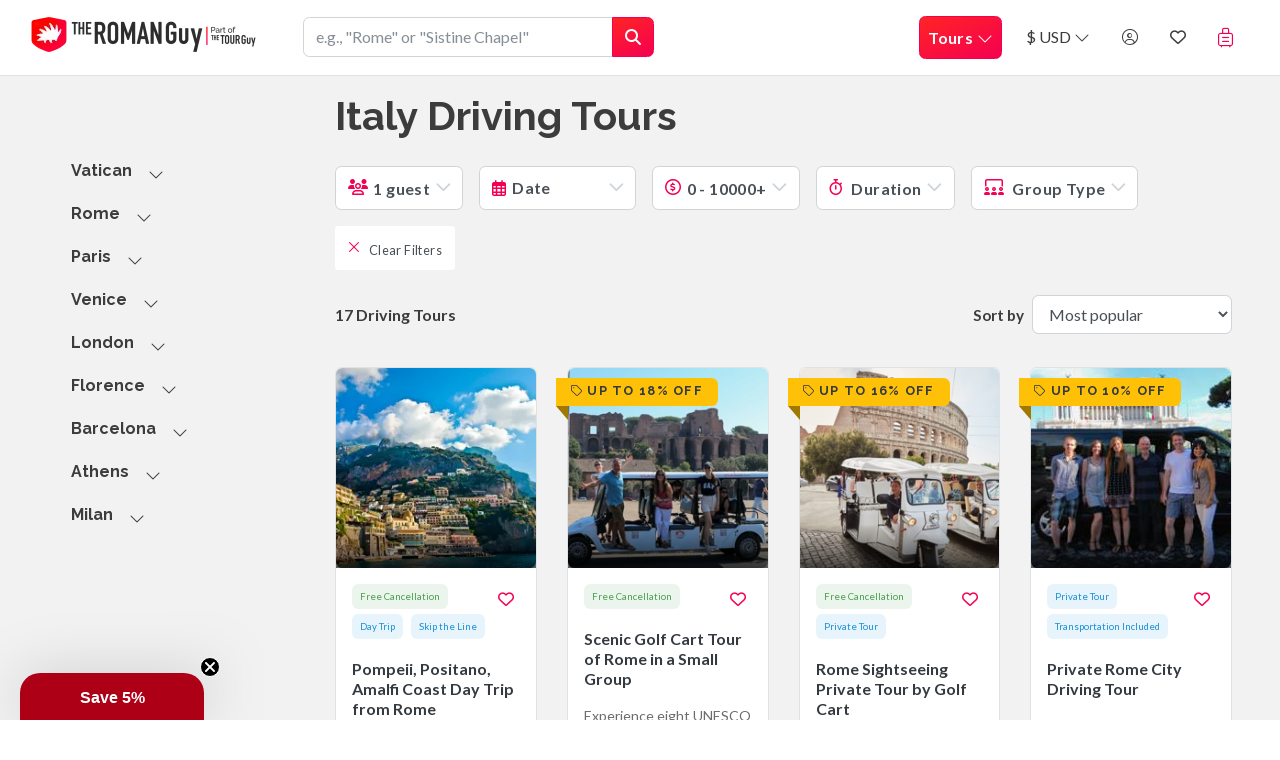

--- FILE ---
content_type: text/html; charset=utf-8
request_url: https://theromanguy.com/tours/italy/italy-driving-tours
body_size: 57271
content:

<!DOCTYPE html>
<html lang="en">
<head>
    <!-- Google Tag Manager -->
    <script>
        (function (w, d, s, l, i) {
            w[l] = w[l] || []; w[l].push({
                'gtm.start':
                    new Date().getTime(), event: 'gtm.js'
            }); var f = d.getElementsByTagName(s)[0],
                j = d.createElement(s), dl = l != 'dataLayer' ? '&l=' + l : ''; j.async = true; j.src =
                    'https://www.googletagmanager.com/gtm.js?id=' + i + dl; f.parentNode.insertBefore(j, f);
        })(window, document, 'script', 'dataLayer', 'GTM-MSM87MC');</script>
    <!-- End Google Tag Manager -->

    

    
<meta charset="utf-8" />
<meta name="viewport" content="width=device-width, initial-scale=1.0" />

<meta name="robots" content="index,follow" />

<title>&#x1F1EE;&#x1F1F9; Best Italy Driving Tours </title>
<link rel="icon" type="image/x-icon" href="/favicon.ico">

<link rel="apple-touch-icon" href="/icons/devices/touch-icon.png">
<!-- iPhone(first generation or 2G), iPhone 3G, iPhone 3GS -->
<link rel="apple-touch-icon" sizes="57x57" href="/icons/devices/touch-icon-iphone.png">
<!-- iPad and iPad mini 1x -->
<link rel="apple-touch-icon" sizes="76x76" href="/icons/devices/touch-icon-ipad.png">
<!-- iPhone 4, iPhone 4s, iPhone 5, iPhone 5c, iPhone 5s, iPhone 6, iPhone 6s, iPhone 7, iPhone 7s, iPhone8 -->
<link rel="apple-touch-icon" sizes="120x120" href="/icons/devices/touch-icon-iphone-retina.png">
<!-- iPad and iPad mini 2x -->
<link rel="apple-touch-icon" sizes="152x152" href="/icons/devices/touch-icon-ipad-retina.png">
<!-- iPad Pro -->
<link rel="apple-touch-icon" sizes="167x167" href="/icons/devices/touch-icon-ipad-pro.png">
<!-- iPhone X, iPhone 8 Plus, iPhone 7 Plus, iPhone 6s Plus, iPhone 6 Plus -->
<link rel="apple-touch-icon" sizes="180x180" href="/icons/devices/touch-icon-iphone-6-plus.png">
<!-- Android Devices High Resolution -->
<link rel="icon" sizes="192x192" href="/icons/devices/icon-hd.png">
<!-- Android Devices Normal Resolution -->
<link rel="icon" sizes="128x128" href="/icons/devices/icon.png">


    <script type="application/ld&#x2B;json">
        {
            "@context" : "http://schema.org",
            "@type": "Organization",
            "name" : "The Roman Guy",
            "url" : "https://theromanguy.com",
            "logo": "https://theromanguy.com/favicon.png"
        }
    </script>

<style>
    :root {
        --js-vendor-intlTelInput-img-flags: url("/js/vendor/intltelinput/img/flags.png");
    }
</style>

<!-- Start VWO Async SmartCode -->
<link rel="preconnect" href="https://dev.visualwebsiteoptimizer.com" />
<script type='text/javascript' id='vwoCode'>
    window._vwo_code ||
    (function () {
    var w=window,
    d=document;
    var account_id=856362,
    version=2.2,
    settings_tolerance=1200,
    hide_element='body',
    hide_element_style = 'opacity:0 !important;filter:alpha(opacity=0) !important;background:none !important';
    /* DO NOT EDIT BELOW THIS LINE */
    if(f=!1,v=d.querySelector('#vwoCode'),cc={},-1<d.URL.indexOf('__vwo_disable__')||w._vwo_code)return;try{var e=JSON.parse(localStorage.getItem('_vwo_'+account_id+'_config'));cc=e&&'object'==typeof e?e:{}}catch(e){}function r(t){try{return decodeURIComponent(t)}catch(e){return t}}var s=function(){var e={combination:[],combinationChoose:[],split:[],exclude:[],uuid:null,consent:null,optOut:null},t=d.cookie||'';if(!t)return e;for(var n,i,o=/(?:^|;\s*)(?:(_vis_opt_exp_(\d+)_combi=([^;]*))|(_vis_opt_exp_(\d+)_combi_choose=([^;]*))|(_vis_opt_exp_(\d+)_split=([^:;]*))|(_vis_opt_exp_(\d+)_exclude=[^;]*)|(_vis_opt_out=([^;]*))|(_vwo_global_opt_out=[^;]*)|(_vwo_uuid=([^;]*))|(_vwo_consent=([^;]*)))/g;null!==(n=o.exec(t));)try{n[1]?e.combination.push({id:n[2],value:r(n[3])}):n[4]?e.combinationChoose.push({id:n[5],value:r(n[6])}):n[7]?e.split.push({id:n[8],value:r(n[9])}):n[10]?e.exclude.push({id:n[11]}):n[12]?e.optOut=r(n[13]):n[14]?e.optOut=!0:n[15]?e.uuid=r(n[16]):n[17]&&(i=r(n[18]),e.consent=i&&3<=i.length?i.substring(0,3):null)}catch(e){}return e}();function i(){var e=function(){if(w.VWO&&Array.isArray(w.VWO))for(var e=0;e<w.VWO.length;e++){var t=w.VWO[e];if(Array.isArray(t)&&('setVisitorId'===t[0]||'setSessionId'===t[0]))return!0}return!1}(),t='a='+account_id+'&u='+encodeURIComponent(w._vis_opt_url||d.URL)+'&vn='+version+'&ph=1'+('undefined'!=typeof platform?'&p='+platform:'')+'&st='+w.performance.now();e||((n=function(){var e,t=[],n={},i=w.VWO&&w.VWO.appliedCampaigns||{};for(e in i){var o=i[e]&&i[e].v;o&&(t.push(e+'-'+o+'-1'),n[e]=!0)}if(s&&s.combination)for(var r=0;r<s.combination.length;r++){var a=s.combination[r];n[a.id]||t.push(a.id+'-'+a.value)}return t.join('|')}())&&(t+='&c='+n),(n=function(){var e=[],t={};if(s&&s.combinationChoose)for(var n=0;n<s.combinationChoose.length;n++){var i=s.combinationChoose[n];e.push(i.id+'-'+i.value),t[i.id]=!0}if(s&&s.split)for(var o=0;o<s.split.length;o++)t[(i=s.split[o]).id]||e.push(i.id+'-'+i.value);return e.join('|')}())&&(t+='&cc='+n),(n=function(){var e={},t=[];if(w.VWO&&Array.isArray(w.VWO))for(var n=0;n<w.VWO.length;n++){var i=w.VWO[n];if(Array.isArray(i)&&'setVariation'===i[0]&&i[1]&&Array.isArray(i[1]))for(var o=0;o<i[1].length;o++){var r,a=i[1][o];a&&'object'==typeof a&&(r=a.e,a=a.v,r&&a&&(e[r]=a))}}for(r in e)t.push(r+'-'+e[r]);return t.join('|')}())&&(t+='&sv='+n)),s&&s.optOut&&(t+='&o='+s.optOut);var n=function(){var e=[],t={};if(s&&s.exclude)for(var n=0;n<s.exclude.length;n++){var i=s.exclude[n];t[i.id]||(e.push(i.id),t[i.id]=!0)}return e.join('|')}();return n&&(t+='&e='+n),s&&s.uuid&&(t+='&id='+s.uuid),s&&s.consent&&(t+='&consent='+s.consent),w.name&&-1<w.name.indexOf('_vis_preview')&&(t+='&pM=true'),w.VWO&&w.VWO.ed&&(t+='&ed='+w.VWO.ed),t}code={nonce:v&&v.nonce,library_tolerance:function(){return'undefined'!=typeof library_tolerance?library_tolerance:void 0},settings_tolerance:function(){return cc.sT||settings_tolerance},hide_element_style:function(){return'{'+(cc.hES||hide_element_style)+'}'},hide_element:function(){return performance.getEntriesByName('first-contentful-paint')[0]?'':'string'==typeof cc.hE?cc.hE:hide_element},getVersion:function(){return version},finish:function(e){var t;f||(f=!0,(t=d.getElementById('_vis_opt_path_hides'))&&t.parentNode.removeChild(t),e&&((new Image).src='https://dev.visualwebsiteoptimizer.com/ee.gif?a='+account_id+e))},finished:function(){return f},addScript:function(e){var t=d.createElement('script');t.type='text/javascript',e.src?t.src=e.src:t.text=e.text,v&&t.setAttribute('nonce',v.nonce),d.getElementsByTagName('head')[0].appendChild(t)},load:function(e,t){t=t||{};var n=new XMLHttpRequest;n.open('GET',e,!0),n.withCredentials=!t.dSC,n.responseType=t.responseType||'text',n.onload=function(){if(t.onloadCb)return t.onloadCb(n,e);200===n.status?_vwo_code.addScript({text:n.responseText}):_vwo_code.finish('&e=loading_failure:'+e)},n.onerror=function(){if(t.onerrorCb)return t.onerrorCb(e);_vwo_code.finish('&e=loading_failure:'+e)},n.send()},init:function(){var e,t=this.settings_tolerance();w._vwo_settings_timer=setTimeout(function(){_vwo_code.finish()},t),'body'!==this.hide_element()?(n=d.createElement('style'),e=(t=this.hide_element())?t+this.hide_element_style():'',t=d.getElementsByTagName('head')[0],n.setAttribute('id','_vis_opt_path_hides'),v&&n.setAttribute('nonce',v.nonce),n.setAttribute('type','text/css'),n.styleSheet?n.styleSheet.cssText=e:n.appendChild(d.createTextNode(e)),t.appendChild(n)):(n=d.getElementsByTagName('head')[0],(e=d.createElement('div')).style.cssText='z-index: 2147483647 !important;position: fixed !important;left: 0 !important;top: 0 !important;width: 100% !important;height: 100% !important;background: white !important;',e.setAttribute('id','_vis_opt_path_hides'),e.classList.add('_vis_hide_layer'),n.parentNode.insertBefore(e,n.nextSibling));var n='https://dev.visualwebsiteoptimizer.com/j.php?'+i();-1!==w.location.search.indexOf('_vwo_xhr')?this.addScript({src:n}):this.load(n+'&x=true',{l:1})}};w._vwo_code=code;code.init();})();
</script>
<!-- End VWO Async SmartCode -->

<link href="/css/bundle.min.css?v=lKMDwbh5jg77_69ru2HkT4vnmPo8eqTGvPNKncjLskE" rel="stylesheet" />


    

    <meta name="description" content="Travel in a luxury, climate-controlled vehicle as you watch the stunning Chianti hills or Sorrento Coast roll by. These Driving Tours are some of our best!" />
    <meta property="og:title" content="&#x1F1EE;&#x1F1F9; Best Italy Driving Tours " />
    <meta property="og:description" content="Travel in a luxury, climate-controlled vehicle as you watch the stunning Chianti hills or Sorrento Coast roll by. These Driving Tours are some of our best!" />
        <meta property="og:image" content="https://staticcdn.thetourguy.com/presentationfiles/cdb62f46-8547-4bf3-a56e-cce7bc2074f3/original.jpg" />
        <link rel="canonical" href="https://thetourguy.com/tours/italy-driving-tours" />

    <meta property="og:url" content="https://theromanguy.com/tours/italy/italy-driving-tours" />

        <script type="application/ld&#x2B;json">
            {
                "@context": "https://schema.org/",
                "@type": "Product",
                "name": "&#x1F1EE;&#x1F1F9; Best Italy Driving Tours ",
                "description": "Travel in a luxury, climate-controlled vehicle as you watch the stunning Chianti hills or Sorrento Coast roll by. These Driving Tours are some of our best!",
                "image": [
                    "https://staticcdn.thetourguy.com/presentationfiles/cdb62f46-8547-4bf3-a56e-cce7bc2074f3/original.jpg"
                    ],
                "brand": {
                    "name": "The Roman Guy"
                },
                "offers": {
                    "@type": "Offer",
                    "priceCurrency": "USD",
                    "price": "109.15",
                    "priceSpecification": {
                      "@type": "PriceSpecification",
                      "price": "109.15",
                      "minPrice": "109.15",
                      "maxPrice": "2211.88"
                    }
                }
                    ,"aggregateRating":{
                        "@type": "AggregateRating",
                        "ratingValue": "4.95",
                        "ratingCount": "1721",
                        "bestRating": "5"
                    }
            }
        </script>

    
    <style scoped>
        .custom_tags span {
            margin-right: 1rem;
        }
            .custom_tags span:last-child {
                margin: 0;
            }
            .custom_tags span a {
                padding: 2px 4px;
            }
        main.body {
            padding-top: 74px;
        }
    </style>


    <!-- Start Klaviyo. To be able to publish forms directly from Klaviyo to our site-->
    <script type="text/javascript" async="" src="https://static.klaviyo.com/onsite/js/klaviyo.js?company_id=Wyy3ej"></script>
    <script type="text/javascript">
        !function () { if (!window.klaviyo) { window._klOnsite = window._klOnsite || []; try { window.klaviyo = new Proxy({}, { get: function (n, i) { return "push" === i ? function () { var n; (n = window._klOnsite).push.apply(n, arguments) } : function () { for (var n = arguments.length, o = new Array(n), w = 0; w < n; w++)o[w] = arguments[w]; var t = "function" == typeof o[o.length - 1] ? o.pop() : void 0, e = new Promise((function (n) { window._klOnsite.push([i].concat(o, [function (i) { t && t(i), n(i) }])) })); return e } } }) } catch (n) { window.klaviyo = window.klaviyo || [], window.klaviyo.push = function () { var n; (n = window._klOnsite).push.apply(n, arguments) } } } }();
        var page = window.location.href;
        var userEmail = '';
        var userFirstName = '';
        var userLastName = '';
        if (userEmail != '') {
           window.klaviyo.push(['identify', {
                '$email': userEmail,
                '$first_name': userFirstName,
                '$last_name': userLastName,
                }]);
        }
        window.klaviyo.push(["track","Viewed Page",
            { url: page }
        ]);
    </script>
    <!--End Klaviyo-->

    <!-- Affiliates -->
        <script>
            (function () {
              try {
                var qs = new URLSearchParams(location.search);
                var loadAwin =
                    qs.has('awc') || qs.has('sscid') ||
                    qs.has('awinaffid') || qs.has('awinmid') || qs.has('m') || qs.has('mid') ||
                    qs.has('sv_campaign_id') || qs.has('sv1');
                var loadTap =
                    qs.has('ref') || qs.has('a') || qs.has('tap_s') || qs.has('tap_test') || Array.from(qs.keys()).some(k => k.startsWith('tm_'));

                // --- session cookie helpers
                function setSess(name,val){ document.cookie = name + '=' + val + '; Path=/; SameSite=Lax'; } // session cookie
                function getSess(name){ return document.cookie.split('; ').find(c=>c.startsWith(name+'='))?.split('=')[1]; }

                var awinSeen = false;
                var tapSeen = false;
                try {
                  awinSeen = getSess('trg_aff_awin') === '1';
                  tapSeen  = getSess('trg_aff_tap')  === '1';
                } catch(e) {}

                // Awin
                if (loadAwin || awinSeen) {
                    setSess('trg_aff_awin','1');
                    var awinScript = document.createElement('script');
                    awinScript.src = "https://www.dwin1.com/74246.js";
                    awinScript.type = "text/javascript";
                    awinScript.defer = true;
                    document.head.appendChild(awinScript);
                }

                // TapFiliate
                if (loadTap || tapSeen) {
                    setSess('trg_aff_tap','1');
                    var tapScript = document.createElement('script');
                    tapScript.src = "https://script.tapfiliate.com/tapfiliate.js";
                    tapScript.type = "text/javascript";
                    tapScript.defer = true;
                    document.head.appendChild(tapScript);
                      (function(t,a,p){t.TapfiliateObject=a;t[a]=t[a]||function(){ (t[a].q=t[a].q||[]).push(arguments)}})(window,'tap');
                    // detect the tap
                    tap('create', '61442-6f1aef', { integration: "javascript" });
                    tap('detect');
                }

              } catch (e) {
                console.error('Affiliate script loader error', e);
              }
            })();
        </script>
</head>
<body data-spy="" data-target="">
    <!-- Google Tag Manager (noscript) -->
    <noscript>
        <iframe src="https://www.googletagmanager.com/ns.html?id=GTM-MSM87MC"
                height="0" width="0" style="display:none;visibility:hidden"></iframe>
    </noscript>
    <!-- End Google Tag Manager (noscript) -->
    <input type="hidden" name="appName" value="The Roman Guy" />
    <script>
        window.settings = {"webSite":{"value":"TRG"},"webSiteBasePath":"","reCaptchaSiteKey":"6Lcoti4qAAAAAGbxL6rxGhfv2v9MfPL8SDb9AQ2w","googleOAuthReturnUrl":"https://theromanguy.com","appName":"The Roman Guy","myOrdersServiceUrl":"https://wa-myordersapi-prd.azurewebsites.net"};
    </script>
    <div id="xs" class="d-block d-sm-none"></div>
    <div id="sm" class="d-none d-sm-block d-md-none"></div>
    <div id="md" class="d-none d-md-block d-lg-none"></div>
    <div id="lg" class="d-none d-lg-block d-xl-none"></div>
    <div id="xl" class="d-none d-xl-block"></div>
    

<header class="header top_header custom-header">
    <nav class="navbar navbar-expand-xl fixed-top navbar-home">
        <div class="container-fluid" style="flex-direction: column">
            <div class="header-content">
                <div class="row d-flex justify-content-between">

                    <div class="col-7 col-sm-5 col-md-4 col-lg-6 col-xl-2">
                            <a href="/" title="The Roman Guy">
                                <img style="max-height: 50px;" src="/img/logo2.webp" alt="The Roman Guy" />
                            </a>
                    </div>

                    <div class="mob-search-outer col-5 col-sm-7 col-md-8 col-lg-6 col-xl-4 d-flex justify-content-end pr-sm-0">

                        <div class="row nav-mobile">
                            <div class="mob-search col-sm-8 col-md-9 col-xl-12 pl-0 pl-lg-5 pr-0">
                                <div id="navSearchBar" class="" style="display: none;">
                                    <div class="input-group d-flex justify-content-end">
                                        <button class="search-back-btn d-md-none"
                                                type="button"
                                                aria-label="Close search">
                                            <i class="fa-thin fa-arrow-left ml-2 trg_desaturated_teal"></i>
                                        </button>
                                        <input id="btnSearchInput" name="txtsearchinput" type="search" placeholder='e.g., "Rome" or "Sistine Chapel"' aria-describedby="btnTourSearch" class="form-control" />
                                        <div class="input-group-append">
                                            <button id="btnTourSearch" type="button" class="btn btn-primary"><i class="fa fa-search"></i></button>
                                            <button id="btn-mobile-search" type="button" class="btn btn-primary"><i class="fa fa-search"></i></button>
                                        </div>
                                    </div>
                                </div>
                            </div>

                            <div class="mob-checkout col-sm-4 col-md-3 col-xl-12 d-flex justify-content-end pr-sm-3">
                                <div class="nav-item d-xl-none">
                                    <a href="/tours/italy/cart/checkout" class="nav-link noSpaceWrap">
                                            <i class="fal fa-suitcase-rolling fa-lg"></i>
                                    </a>
                                </div>
                                <div class="nav-item ">
                                    <button type="button" class="navbar-toggler nav-link mt-1 trg_primary_text" data-toggle="collapse" data-target="#navbarCollapse" aria-controls="navbarCollapse" aria-expanded="false" aria-label="Toggle navigation">
                                        <i class="fa fa-bars fa-lg trg_primary_text"></i>
                                    </button>
                                </div>
                            </div>
                        </div>
                    </div>

                    <div class="col-lg-12 col-xl-6 drop-box">
                        <div id="navbarCollapse" class="collapse navbar-collapse mt-2 mt-xl-0 ">
                            <ul class="navbar-nav ml-auto cart-nav">
                                <li class="nav-item dropdown position-inherit ">
                                    <a href="#" data-toggle="dropdown" class="nav-link btn btn-primary p-0 p-xl-2 text-left megamenu-button">Tours <i class="fal fa-chevron-down"></i></a>
                                    <div class="dropdown-menu megamenu dropdown-tours-megamenu keep-open py-lg-0">
                                        
<div class="col-12 megemenu-close-block pb-2">
    <button type="button" id="close_mega_menu" class="btn btn-link pb-0 pr-3 text-dark">
        <i class="fal fa-times fa-2x"></i>
    </button>
</div>

<div class="row px-3 pb-2 pt-0 mt-0 d-flex justify-content-center">
<div class='col-md-3'>        

<div class="py-2">
   
        <div class="text-uppercase h6 trg_primary_text mt-2"><a href="/tours/italy/rome" title="The BEST Rome Tours" class="text-bg-reset trg_primary_text hover-roman-red">Rome</a></div>

        <ul class="list-group list-group-flush">

                <li class="list-group-item border-0 py-1">
                    <a class="text-uppercase text-bg-reset trg_secondary_text font-weight-bold hover-roman-red" href="/tours/italy/colosseum-tours" title="The Best Colosseum Tours in Rome">Colosseum</a>
                </li>
                <li class="list-group-item border-0 py-1">
                    <a class="text-uppercase text-bg-reset trg_secondary_text font-weight-bold hover-roman-red" href="/tours/italy/colosseum-underground-tours" title="Colosseum Underground Tours">Colosseum Underground</a>
                </li>
                <li class="list-group-item border-0 py-1">
                    <a class="text-uppercase text-bg-reset trg_secondary_text font-weight-bold hover-roman-red" href="/tours/italy/private-rome" title="The Best Private Rome Tours">Private Tours</a>
                </li>
                <li class="list-group-item border-0 py-1">
                    <a class="text-uppercase text-bg-reset trg_secondary_text font-weight-bold hover-roman-red" href="/tours/italy/rome-food-tours" title="The BEST Rome Food Tours">Food Tours</a>
                </li>
                <li class="list-group-item border-0 py-1">
                    <a class="text-uppercase text-bg-reset trg_secondary_text font-weight-bold hover-roman-red" href="/tours/italy/catacombs-rome-tours" title="The Best Rome Catacombs Tours">Catacombs</a>
                </li>
                <li class="list-group-item border-0 py-1">
                    <a class="text-uppercase text-bg-reset trg_secondary_text font-weight-bold hover-roman-red" href="/tours/italy/pompeii-rome" title="The Best Pompeii Tours from Rome">Pompeii from Rome</a>
                </li>
                <li class="list-group-item border-0 py-1">
                    <a class="text-uppercase text-bg-reset trg_secondary_text font-weight-bold hover-roman-red" href="/tours/italy/colosseum-arena-floor-tours" title="The BEST Colosseum Arena Floor Tours">Arena Floor</a>
                </li>
                <li class="list-group-item border-0 py-1">
                    <a class="text-uppercase text-bg-reset trg_secondary_text font-weight-bold hover-roman-red" href="/tours/italy/rome-day-trips" title="The BEST Day Trips From Rome">Day Trips</a>
                </li>
                <li class="list-group-item border-0 py-1">
                    <a class="text-uppercase text-bg-reset trg_secondary_text font-weight-bold hover-roman-red" href="/tours/italy/rome-cooking-classes" title="The BEST Cooking Classes in Rome">Cooking Classes</a>
                </li>
                <li class="list-group-item border-0 py-1">
                    <a class="text-uppercase text-bg-reset trg_secondary_text font-weight-bold hover-roman-red" href="/tours/italy/rome-golf-cart-tours" title="The BEST Golf Cart Tours in Rome">Golf Cart Tours</a>
                </li>
                <li class="list-group-item border-0 py-1">
                    <a class="text-uppercase text-bg-reset trg_secondary_text font-weight-bold hover-roman-red" href="/tours/italy/pantheon" title="The BEST Pantheon Tours">Pantheon</a>
                </li>
                <li class="list-group-item border-0 py-1">
                    <a class="text-uppercase text-bg-reset trg_secondary_text font-weight-bold hover-roman-red" href="/tours/italy/borghese-gallery" title="The BEST Borghese Gallery Tours in Rome!">Borghese Gallery</a>
                </li>
        </ul>
</div>
</div><div class='col-md-3'>        

<div class="py-2">
   
        <div class="text-uppercase h6 trg_primary_text mt-2"><a href="/tours/italy/vatican" title="The BEST Vatican Tours in Rome" class="text-bg-reset trg_primary_text hover-roman-red">Vatican</a></div>

        <ul class="list-group list-group-flush">

                <li class="list-group-item border-0 py-1">
                    <a class="text-uppercase text-bg-reset trg_secondary_text font-weight-bold hover-roman-red" href="/tours/italy/sistine-chapel-tours" title="The BEST Sistine Chapel Tours">Sistine Chapel</a>
                </li>
                <li class="list-group-item border-0 py-1">
                    <a class="text-uppercase text-bg-reset trg_secondary_text font-weight-bold hover-roman-red" href="/tours/italy/private-vatican-tours" title="Private Vatican Tours">Private Tours</a>
                </li>
                <li class="list-group-item border-0 py-1">
                    <a class="text-uppercase text-bg-reset trg_secondary_text font-weight-bold hover-roman-red" href="/tours/italy/st-peters-basilica-tours" title="The Best St. Peter&#x27;s Basilica Tours">St. Peter&#x2019;s Basilica</a>
                </li>
                <li class="list-group-item border-0 py-1">
                    <a class="text-uppercase text-bg-reset trg_secondary_text font-weight-bold hover-roman-red" href="/tours/italy/vatican-night-tours" title="The BEST Vatican Night Tours">Night Tours</a>
                </li>
                <li class="list-group-item border-0 py-1">
                    <a class="text-uppercase text-bg-reset trg_secondary_text font-weight-bold hover-roman-red" href="/tours/italy/st-peters-dome-tours" title="The BEST St. Peter&#x27;s Dome Tours">St. Peter&#x27;s Dome</a>
                </li>
                <li class="list-group-item border-0 py-1">
                    <a class="text-uppercase text-bg-reset trg_secondary_text font-weight-bold hover-roman-red" href="/tours/italy/raphael-rooms-tours" title="The BEST Raphael Rooms Tours">Raphael Rooms</a>
                </li>
                <li class="list-group-item border-0 py-1">
                    <a class="text-uppercase text-bg-reset trg_secondary_text font-weight-bold hover-roman-red" href="/tours/italy/vatican-museum-tours" title="The BEST Tours of the Vatican Museums!">Vatican Museums</a>
                </li>
                <li class="list-group-item border-0 py-1">
                    <a class="text-uppercase text-bg-reset trg_secondary_text font-weight-bold hover-roman-red" href="/tours/italy/st-peters-dome-climb" title="The BEST Dome Climb Tours of St. Peter&#x27;s Basilica">St. Peter&#x27;s Dome Climb</a>
                </li>
                <li class="list-group-item border-0 py-1">
                    <a class="text-uppercase text-bg-reset trg_secondary_text font-weight-bold hover-roman-red" href="/tours/italy/vatican-pinacoteca-tours" title="The BEST Vatican Pinacoteca Tours">Pinacoteca</a>
                </li>
                <li class="list-group-item border-0 py-1">
                    <a class="text-uppercase text-bg-reset trg_secondary_text font-weight-bold hover-roman-red" href="/tours/italy/la-pieta" title="The BEST Tours of La Piet&#xE0;!">La Piet&#xE0;</a>
                </li>
                <li class="list-group-item border-0 py-1">
                    <a class="text-uppercase text-bg-reset trg_secondary_text font-weight-bold hover-roman-red" href="/tours/italy/vatican-tickets" title="Vatican Museums Tickets">Tickets</a>
                </li>
        </ul>
</div>
</div>
</div>
<div class="bg-light d-none d-lg-block">
    <hr />
    <div class="d-flex justify-content-between flex-row align-items-center px-3 pb-3">
        <div class="d-flex flex-row align-items-center mr-2">
            <img src="/img/common/private-access.webp" alt="Private Access" style="max-width: 75px;" class="mr-1" />
            <div>
                <div class="text-uppercase h6">Private Access</div>
            </div>
        </div>
        <div class="d-flex flex-row align-items-center mr-2">
            <img src="/img/common/fun-guide.webp" alt="Fun Guide" style="max-width: 75px;" class="mr-1" />
            <div>
                <div class="text-uppercase h6">Fun & Professional Guides</div>
            </div>
        </div>
        <div class="d-flex flex-row align-items-center mr-2">
            <img src="/img/common/special-sauce.webp" alt="Special Sauce" style="max-width: 75px;" class="mr-1" />
            <div>
                <div class="text-uppercase h6">More Than Skip The Line</div>
            </div>
        </div>
    </div>
</div>
                                    </div>
                                </li>

                                <li class="nav-item dropdown">
                                    <a class="nav-link trg_primary_text" href="#" id="currencyNavbarDropdown" role="button" data-toggle="dropdown" aria-haspopup="true" aria-expanded="false">
                                        $ USD <i class="fal fa-chevron-down"></i>
                                    </a>
                                    <div class="dropdown-menu dropdown-menu-right" aria-labelledby="currencyNavbarDropdown">
                                        <a class="dropdown-item active" href="/tours/italy/?handler=currency&amp;currency=USD&returnUrl=%2Ftours%2Fitaly%2Fitaly-driving-tours">$ USD</a>
                                        <a class="dropdown-item " href="/tours/italy/?handler=currency&amp;currency=EUR&returnUrl=%2Ftours%2Fitaly%2Fitaly-driving-tours">€ EUR</a>

                                    </div>
                                </li>

                                <li class="nav-item">
<div id="react_0HNINUV3OLUG7"><a style="cursor:pointer" class="nav-link"><i class="fal fa-user-circle trg_primary_text d-none d-xl-inline" title="Log in or sign up"></i><span class="d-xl-none trg_primary_text">Log in or sign up</span></a></div>                                </li>

                                <li class="nav-item dropdown position-inherit">
                                    <div class="d-inline-block">
                                        <a href="/tours/italy/wish-list" class="nav-link">
                                            <i class="far fa-heart trg_primary_text d-none d-xl-inline" title="My Wishlist"></i>
                                            <span class="d-xl-none trg_primary_text">My Wishlist</span>
                                        </a>
                                    </div>
                                </li>

                                <li class="nav-item dropdown  d-none d-xl-block">
                                    <a class="nav-link" href="#" id="cartNavbarDropdown" role="button" data-toggle="dropdown" aria-haspopup="true" aria-expanded="false">
                                            <span class="badge badge-secondary rounded-xl" id="cart-items-count"></span>
                                        <i class="fal fa-suitcase-rolling fa-lg" title="Cart Summary"></i>
                                    </a>
                                    <div class="dropdown-menu dropdown-menu-right keep-open" aria-labelledby="cartNavbarDropdown" style="width:450px;">
                                        <div class="p-3 cart-summary-icon">
                                            <div class="cart-summary-nav">
                                                <div class="d-flex justify-content-between">
                                                    <div>
                                                        <p class="subtitle text-primary">Cart Summary</p>
                                                        <p class="mb-3 title">You have <strong>0</strong> items in your cart</p>
                                                    </div>
                                                </div>
                                                <ul class="list-group list-group-flush items" style="max-height: 300px; overflow-y: auto;">
                                                </ul>
                                            </div>
                                        </div>
                                    </div>
                                </li>
                            </ul>
                        </div>

                    </div>
                </div>
            </div>
        </div>

    </nav>
</header>

<!-- Search templates -->
<template id="search-header-template">
    <div class="text-secondary text-font-heading">
        {title}
    </div>
</template>
<template id="search-category-template">
    <div class="text-font-heading">
        <a href="{link}" title="{title}">
            <div class="media">
                <img src="" class="mr-3 shadow-sm border rounded-sm" title="{title}" alt="{imgAlt}" width="70" />
                <div class="media-body">
                    <p class="mt-0 mb-1 trg_primary_text">{itemdata}</p>
                    <div class="search-product-price trg_secondary_text text-xs">{cat_type}</div>
                </div>
            </div>
        </a>
    </div>
</template>
<template id="search-product-template">
    <div class="text-font-heading">
        <a href="{link}" title="{title}">
            <div class="media">
                <img src="" class="mr-3 shadow-sm border rounded-sm" title="{title}" alt="{imgAlt}" width="70" />
                <div class="media-body">
                    <p class="mt-0 mb-1 trg_primary_text">{itemdata}</p>

                    <!-- No discount -->
                    <div class="search-product-price trg_secondary_text text-xs">
                        Tour • from {price}
                        <span class="text-font-sans-serif">per adult</span>
                    </div>

                    <!-- Discount -->
                    <div class="search-product-discount-price trg_secondary_text text-xs">
                        Tour • from <span class="text-primary font-weight-bold">{discountPrice}</span>
                        <span class="ml-1 text-decoration-line-through">{price}</span>
                        <span class="text-font-sans-serif">per adult</span>
                    </div>
                </div>
            </div>
        </a>
    </div>
</template>


    <main role="main"
          class="body bg-main ">
        <div id="react_0HNINUV3OLUG8"></div>
        







<!-- Hidden Value -->
<input type="hidden" id="hdnGuests" value="1" />
<input type="hidden" id="hdnDefaultGuests" value="1" />
<input type="hidden" id="hdnMinPrice" value="0" />
<input type="hidden" id="hdnDefaultMinPrice" value="0" />
<input type="hidden" id="hdnMaxPrice" value="10000" />
<input type="hidden" id="hdnDefaultMaxPrice" value="10000" />
<input type="hidden" id="hdnGroupType" value="0" />
<input type="hidden" id="hdnDefaultGroupType" value="0" />
<input type="hidden" id="hdnDurArray" />
<input type="hidden" id="hdnCurrency" value="USD" />
<input type="hidden" id="page-size" value="12" />

<!-- Hidden fields for GTM -->
<input type="hidden" id="category-id" value="12" />
<input type="hidden" id="category-name" value="Driving Tours" />



<div class="container-fluid">
    <section class="">
        <div class="row">
            <div class="col-lg-3 d-none d-lg-block" style="margin-top:63px;">           
                <section class="ml-3 ml-xl-5 pt-3">
                    
<div id="destinationsSidebarDesktop" class="list-group list-group-flush category-items-list accordion">
        <div class="list-group-item border-0 p-2">
                <div class="d-flex justify-content-start">
                    <a href="/tours/italy/vatican" class="category-parent text-bg-reset">
                        <div class="h6 category-sidenav-header trg_primary_text hover-roman-red">
                            Vatican
                        </div>
                    </a>
                    <a data-toggle="collapse" href="#cat-vatican" role="button" aria-expanded="false" aria-controls="cat-vatican" class="chevron-parent text-bg-reset trg_primary_text hover-roman-red">
                        <i class="fal fa-chevron-down ml-3 chevron-down chevron-animated"></i>
                    </a>
                </div>
                <div id="cat-vatican" class="collapse  pl-2" data-parent="#destinationsSidebarDesktop">
                    


    <div class="list-group-item border-0">
        <a href="/tours/italy/st-peters-basilica-tours" class="category-sidenav-child text-bg-reset">
            <div class="text-paragraph text-base category-item pseudo-h5 trg_secondary_text hover-roman-red">
                St. Peter&#x2019;s Basilica
            </div>
        </a>
    </div>
    <div class="list-group-item border-0">
        <a href="/tours/italy/sistine-chapel-tours" class="category-sidenav-child text-bg-reset">
            <div class="text-paragraph text-base category-item pseudo-h5 trg_secondary_text hover-roman-red">
                Sistine Chapel
            </div>
        </a>
    </div>
    <div class="list-group-item border-0">
        <a href="/tours/italy/st-peters-dome-climb" class="category-sidenav-child text-bg-reset">
            <div class="text-paragraph text-base category-item pseudo-h5 trg_secondary_text hover-roman-red">
                St. Peter&#x27;s Dome Climb
            </div>
        </a>
    </div>
    <div class="list-group-item border-0">
        <a href="/tours/italy/private-vatican-tours" class="category-sidenav-child text-bg-reset">
            <div class="text-paragraph text-base category-item pseudo-h5 trg_secondary_text hover-roman-red">
                Private Tours
            </div>
        </a>
    </div>

                </div>

        </div>
        <div class="list-group-item border-0 p-2">
                <div class="d-flex justify-content-start">
                    <a href="/tours/italy/rome" class="category-parent text-bg-reset">
                        <div class="h6 category-sidenav-header trg_primary_text hover-roman-red">
                            Rome
                        </div>
                    </a>
                    <a data-toggle="collapse" href="#cat-rome" role="button" aria-expanded="false" aria-controls="cat-rome" class="chevron-parent text-bg-reset trg_primary_text hover-roman-red">
                        <i class="fal fa-chevron-down ml-3 chevron-down chevron-animated"></i>
                    </a>
                </div>
                <div id="cat-rome" class="collapse  pl-2" data-parent="#destinationsSidebarDesktop">
                    


    <div class="list-group-item border-0">
        <a href="/tours/italy/colosseum-tours" class="category-sidenav-child text-bg-reset">
            <div class="text-paragraph text-base category-item pseudo-h5 trg_secondary_text hover-roman-red">
                Colosseum
            </div>
        </a>
    </div>
    <div class="list-group-item border-0">
        <a href="/tours/italy/colosseum-arena-floor-tours" class="category-sidenav-child text-bg-reset">
            <div class="text-paragraph text-base category-item pseudo-h5 trg_secondary_text hover-roman-red">
                Arena Floor
            </div>
        </a>
    </div>
    <div class="list-group-item border-0">
        <a href="/tours/italy/rome-food-tours" class="category-sidenav-child text-bg-reset">
            <div class="text-paragraph text-base category-item pseudo-h5 trg_secondary_text hover-roman-red">
                Food Tours
            </div>
        </a>
    </div>
    <div class="list-group-item border-0">
        <a href="/tours/italy/pompeii-rome" class="category-sidenav-child text-bg-reset">
            <div class="text-paragraph text-base category-item pseudo-h5 trg_secondary_text hover-roman-red">
                Pompeii from Rome
            </div>
        </a>
    </div>
    <div class="list-group-item border-0">
        <a href="/tours/italy/rome-cooking-classes" class="category-sidenav-child text-bg-reset">
            <div class="text-paragraph text-base category-item pseudo-h5 trg_secondary_text hover-roman-red">
                Cooking Classes
            </div>
        </a>
    </div>
    <div class="list-group-item border-0">
        <a href="/tours/italy/colosseum-underground-tours" class="category-sidenav-child text-bg-reset">
            <div class="text-paragraph text-base category-item pseudo-h5 trg_secondary_text hover-roman-red">
                Colosseum Underground
            </div>
        </a>
    </div>
    <div class="list-group-item border-0">
        <a href="/tours/italy/catacombs-rome-tours" class="category-sidenav-child text-bg-reset">
            <div class="text-paragraph text-base category-item pseudo-h5 trg_secondary_text hover-roman-red">
                Catacombs
            </div>
        </a>
    </div>
    <div class="list-group-item border-0">
        <a href="/tours/italy/rome-day-trips" class="category-sidenav-child text-bg-reset">
            <div class="text-paragraph text-base category-item pseudo-h5 trg_secondary_text hover-roman-red">
                Day Trips
            </div>
        </a>
    </div>
    <div class="list-group-item border-0">
        <a href="/tours/italy/rome-golf-cart-tours" class="category-sidenav-child text-bg-reset">
            <div class="text-paragraph text-base category-item pseudo-h5 trg_secondary_text hover-roman-red">
                Golf Cart Tours
            </div>
        </a>
    </div>
    <div class="list-group-item border-0">
        <a href="/tours/italy/private-rome" class="category-sidenav-child text-bg-reset">
            <div class="text-paragraph text-base category-item pseudo-h5 trg_secondary_text hover-roman-red">
                Private Tours
            </div>
        </a>
    </div>

                </div>

        </div>
        <div class="list-group-item border-0 p-2">
                <div class="d-flex justify-content-start">
                    <a href="/tours/italy/paris" class="category-parent text-bg-reset">
                        <div class="h6 category-sidenav-header trg_primary_text hover-roman-red">
                            Paris
                        </div>
                    </a>
                    <a data-toggle="collapse" href="#cat-paris" role="button" aria-expanded="false" aria-controls="cat-paris" class="chevron-parent text-bg-reset trg_primary_text hover-roman-red">
                        <i class="fal fa-chevron-down ml-3 chevron-down chevron-animated"></i>
                    </a>
                </div>
                <div id="cat-paris" class="collapse  pl-2" data-parent="#destinationsSidebarDesktop">
                    


    <div class="list-group-item border-0">
        <a href="/tours/italy/versailles-tours" class="category-sidenav-child text-bg-reset">
            <div class="text-paragraph text-base category-item pseudo-h5 trg_secondary_text hover-roman-red">
                Versailles
            </div>
        </a>
    </div>
    <div class="list-group-item border-0">
        <a href="/tours/italy/louvre-guided-tours" class="category-sidenav-child text-bg-reset">
            <div class="text-paragraph text-base category-item pseudo-h5 trg_secondary_text hover-roman-red">
                Louvre
            </div>
        </a>
    </div>
    <div class="list-group-item border-0">
        <a href="/tours/italy/eiffel-tower-tours" class="category-sidenav-child text-bg-reset">
            <div class="text-paragraph text-base category-item pseudo-h5 trg_secondary_text hover-roman-red">
                Eiffel Tower
            </div>
        </a>
    </div>
    <div class="list-group-item border-0">
        <a href="/tours/italy/paris-catacombs-tours" class="category-sidenav-child text-bg-reset">
            <div class="text-paragraph text-base category-item pseudo-h5 trg_secondary_text hover-roman-red">
                Catacombs
            </div>
        </a>
    </div>
    <div class="list-group-item border-0">
        <a href="/tours/italy/paris-food-tours" class="category-sidenav-child text-bg-reset">
            <div class="text-paragraph text-base category-item pseudo-h5 trg_secondary_text hover-roman-red">
                Food &amp; Wine Tours
            </div>
        </a>
    </div>
    <div class="list-group-item border-0">
        <a href="/tours/italy/private-paris-tours" class="category-sidenav-child text-bg-reset">
            <div class="text-paragraph text-base category-item pseudo-h5 trg_secondary_text hover-roman-red">
                Private Tours
            </div>
        </a>
    </div>

                </div>

        </div>
        <div class="list-group-item border-0 p-2">
                <div class="d-flex justify-content-start">
                    <a href="/tours/italy/venice" class="category-parent text-bg-reset">
                        <div class="h6 category-sidenav-header trg_primary_text hover-roman-red">
                            Venice
                        </div>
                    </a>
                    <a data-toggle="collapse" href="#cat-venice" role="button" aria-expanded="false" aria-controls="cat-venice" class="chevron-parent text-bg-reset trg_primary_text hover-roman-red">
                        <i class="fal fa-chevron-down ml-3 chevron-down chevron-animated"></i>
                    </a>
                </div>
                <div id="cat-venice" class="collapse  pl-2" data-parent="#destinationsSidebarDesktop">
                    


    <div class="list-group-item border-0">
        <a href="/tours/italy/st-marks-basilica-tours" class="category-sidenav-child text-bg-reset">
            <div class="text-paragraph text-base category-item pseudo-h5 trg_secondary_text hover-roman-red">
                St. Mark&#x2019;s Basilica
            </div>
        </a>
    </div>
    <div class="list-group-item border-0">
        <a href="/tours/italy/doges-palace-tour" class="category-sidenav-child text-bg-reset">
            <div class="text-paragraph text-base category-item pseudo-h5 trg_secondary_text hover-roman-red">
                Doge&#x2019;s Palace
            </div>
        </a>
    </div>
    <div class="list-group-item border-0">
        <a href="/tours/italy/murano-burano" class="category-sidenav-child text-bg-reset">
            <div class="text-paragraph text-base category-item pseudo-h5 trg_secondary_text hover-roman-red">
                Murano &amp; Burano
            </div>
        </a>
    </div>
    <div class="list-group-item border-0">
        <a href="/tours/italy/venice-gondola-tours" class="category-sidenav-child text-bg-reset">
            <div class="text-paragraph text-base category-item pseudo-h5 trg_secondary_text hover-roman-red">
                Gondola Tours
            </div>
        </a>
    </div>
    <div class="list-group-item border-0">
        <a href="/tours/italy/venice-food-tours" class="category-sidenav-child text-bg-reset">
            <div class="text-paragraph text-base category-item pseudo-h5 trg_secondary_text hover-roman-red">
                Food &amp; Wine Tours
            </div>
        </a>
    </div>
    <div class="list-group-item border-0">
        <a href="/tours/italy/private-venice" class="category-sidenav-child text-bg-reset">
            <div class="text-paragraph text-base category-item pseudo-h5 trg_secondary_text hover-roman-red">
                Private Tours
            </div>
        </a>
    </div>

                </div>

        </div>
        <div class="list-group-item border-0 p-2">
                <div class="d-flex justify-content-start">
                    <a href="/tours/italy/london" class="category-parent text-bg-reset">
                        <div class="h6 category-sidenav-header trg_primary_text hover-roman-red">
                            London
                        </div>
                    </a>
                    <a data-toggle="collapse" href="#cat-london" role="button" aria-expanded="false" aria-controls="cat-london" class="chevron-parent text-bg-reset trg_primary_text hover-roman-red">
                        <i class="fal fa-chevron-down ml-3 chevron-down chevron-animated"></i>
                    </a>
                </div>
                <div id="cat-london" class="collapse  pl-2" data-parent="#destinationsSidebarDesktop">
                    


    <div class="list-group-item border-0">
        <a href="/tours/italy/westminster-abbey" class="category-sidenav-child text-bg-reset">
            <div class="text-paragraph text-base category-item pseudo-h5 trg_secondary_text hover-roman-red">
                Westminster Abbey
            </div>
        </a>
    </div>
    <div class="list-group-item border-0">
        <a href="/tours/italy/tower-of-london" class="category-sidenav-child text-bg-reset">
            <div class="text-paragraph text-base category-item pseudo-h5 trg_secondary_text hover-roman-red">
                Tower of London
            </div>
        </a>
    </div>
    <div class="list-group-item border-0">
        <a href="/tours/italy/buckingham-palace" class="category-sidenav-child text-bg-reset">
            <div class="text-paragraph text-base category-item pseudo-h5 trg_secondary_text hover-roman-red">
                Buckingham Palace
            </div>
        </a>
    </div>
    <div class="list-group-item border-0">
        <a href="/tours/italy/buckingham-palace-changing-of-the-guard" class="category-sidenav-child text-bg-reset">
            <div class="text-paragraph text-base category-item pseudo-h5 trg_secondary_text hover-roman-red">
                Changing of the Guard
            </div>
        </a>
    </div>
    <div class="list-group-item border-0">
        <a href="/tours/italy/day-trips-from-london" class="category-sidenav-child text-bg-reset">
            <div class="text-paragraph text-base category-item pseudo-h5 trg_secondary_text hover-roman-red">
                Day Trips from London
            </div>
        </a>
    </div>

                </div>

        </div>
        <div class="list-group-item border-0 p-2">
                <div class="d-flex justify-content-start">
                    <a href="/tours/italy/florence" class="category-parent text-bg-reset">
                        <div class="h6 category-sidenav-header trg_primary_text hover-roman-red">
                            Florence
                        </div>
                    </a>
                    <a data-toggle="collapse" href="#cat-florence" role="button" aria-expanded="false" aria-controls="cat-florence" class="chevron-parent text-bg-reset trg_primary_text hover-roman-red">
                        <i class="fal fa-chevron-down ml-3 chevron-down chevron-animated"></i>
                    </a>
                </div>
                <div id="cat-florence" class="collapse  pl-2" data-parent="#destinationsSidebarDesktop">
                    


    <div class="list-group-item border-0">
        <a href="/tours/italy/florence-david-tours" class="category-sidenav-child text-bg-reset">
            <div class="text-paragraph text-base category-item pseudo-h5 trg_secondary_text hover-roman-red">
                Statue of David
            </div>
        </a>
    </div>
    <div class="list-group-item border-0">
        <a href="/tours/italy/uffizi-gallery-tours" class="category-sidenav-child text-bg-reset">
            <div class="text-paragraph text-base category-item pseudo-h5 trg_secondary_text hover-roman-red">
                Uf&#xFB01;zi Gallery
            </div>
        </a>
    </div>
    <div class="list-group-item border-0">
        <a href="/tours/italy/florence-food-tours" class="category-sidenav-child text-bg-reset">
            <div class="text-paragraph text-base category-item pseudo-h5 trg_secondary_text hover-roman-red">
                Food &amp; Wine Tours
            </div>
        </a>
    </div>
    <div class="list-group-item border-0">
        <a href="/tours/italy/florence-duomo" class="category-sidenav-child text-bg-reset">
            <div class="text-paragraph text-base category-item pseudo-h5 trg_secondary_text hover-roman-red">
                Florence Duomo
            </div>
        </a>
    </div>
    <div class="list-group-item border-0">
        <a href="/tours/italy/barcelona-day-trips" class="category-sidenav-child text-bg-reset">
            <div class="text-paragraph text-base category-item pseudo-h5 trg_secondary_text hover-roman-red">
                Day Trips
            </div>
        </a>
    </div>
    <div class="list-group-item border-0">
        <a href="/tours/italy/accademia-gallery-tours" class="category-sidenav-child text-bg-reset">
            <div class="text-paragraph text-base category-item pseudo-h5 trg_secondary_text hover-roman-red">
                Accademia Gallery
            </div>
        </a>
    </div>

                </div>

        </div>
        <div class="list-group-item border-0 p-2">
                <div class="d-flex justify-content-start">
                    <a href="/tours/italy/barcelona" class="category-parent text-bg-reset">
                        <div class="h6 category-sidenav-header trg_primary_text hover-roman-red">
                            Barcelona
                        </div>
                    </a>
                    <a data-toggle="collapse" href="#cat-barcelona" role="button" aria-expanded="false" aria-controls="cat-barcelona" class="chevron-parent text-bg-reset trg_primary_text hover-roman-red">
                        <i class="fal fa-chevron-down ml-3 chevron-down chevron-animated"></i>
                    </a>
                </div>
                <div id="cat-barcelona" class="collapse  pl-2" data-parent="#destinationsSidebarDesktop">
                    


    <div class="list-group-item border-0">
        <a href="/tours/italy/sagrada-familia-tours" class="category-sidenav-child text-bg-reset">
            <div class="text-paragraph text-base category-item pseudo-h5 trg_secondary_text hover-roman-red">
                Sagrada Familia
            </div>
        </a>
    </div>
    <div class="list-group-item border-0">
        <a href="/tours/italy/park-guell-tours" class="category-sidenav-child text-bg-reset">
            <div class="text-paragraph text-base category-item pseudo-h5 trg_secondary_text hover-roman-red">
                Park Guell
            </div>
        </a>
    </div>
    <div class="list-group-item border-0">
        <a href="/tours/italy/montserrat" class="category-sidenav-child text-bg-reset">
            <div class="text-paragraph text-base category-item pseudo-h5 trg_secondary_text hover-roman-red">
                Montserrat
            </div>
        </a>
    </div>

                </div>

        </div>
        <div class="list-group-item border-0 p-2">
                <div class="d-flex justify-content-start">
                    <a href="/tours/italy/athens" class="category-parent text-bg-reset">
                        <div class="h6 category-sidenav-header trg_primary_text hover-roman-red">
                            Athens
                        </div>
                    </a>
                    <a data-toggle="collapse" href="#cat-athens" role="button" aria-expanded="false" aria-controls="cat-athens" class="chevron-parent text-bg-reset trg_primary_text hover-roman-red">
                        <i class="fal fa-chevron-down ml-3 chevron-down chevron-animated"></i>
                    </a>
                </div>
                <div id="cat-athens" class="collapse  pl-2" data-parent="#destinationsSidebarDesktop">
                    


    <div class="list-group-item border-0">
        <a href="/tours/italy/acropolis-parthenon" class="category-sidenav-child text-bg-reset">
            <div class="text-paragraph text-base category-item pseudo-h5 trg_secondary_text hover-roman-red">
                Acropolis
            </div>
        </a>
    </div>
    <div class="list-group-item border-0">
        <a href="/tours/italy/athens-food-tours" class="category-sidenav-child text-bg-reset">
            <div class="text-paragraph text-base category-item pseudo-h5 trg_secondary_text hover-roman-red">
                Food &amp; Wine Tours
            </div>
        </a>
    </div>
    <div class="list-group-item border-0">
        <a href="/tours/italy/boat-tours-athens" class="category-sidenav-child text-bg-reset">
            <div class="text-paragraph text-base category-item pseudo-h5 trg_secondary_text hover-roman-red">
                Boat Tours
            </div>
        </a>
    </div>
    <div class="list-group-item border-0">
        <a href="/tours/italy/day-trips-athens" class="category-sidenav-child text-bg-reset">
            <div class="text-paragraph text-base category-item pseudo-h5 trg_secondary_text hover-roman-red">
                Day Trips
            </div>
        </a>
    </div>

                </div>

        </div>
        <div class="list-group-item border-0 p-2">
                <div class="d-flex justify-content-start">
                    <a href="/tours/italy/milan" class="category-parent text-bg-reset">
                        <div class="h6 category-sidenav-header trg_primary_text hover-roman-red">
                            Milan
                        </div>
                    </a>
                    <a data-toggle="collapse" href="#cat-milan" role="button" aria-expanded="false" aria-controls="cat-milan" class="chevron-parent text-bg-reset trg_primary_text hover-roman-red">
                        <i class="fal fa-chevron-down ml-3 chevron-down chevron-animated"></i>
                    </a>
                </div>
                <div id="cat-milan" class="collapse  pl-2" data-parent="#destinationsSidebarDesktop">
                    


    <div class="list-group-item border-0">
        <a href="/tours/italy/last-supper" class="category-sidenav-child text-bg-reset">
            <div class="text-paragraph text-base category-item pseudo-h5 trg_secondary_text hover-roman-red">
                Last Supper
            </div>
        </a>
    </div>
    <div class="list-group-item border-0">
        <a href="/tours/italy/lake-como" class="category-sidenav-child text-bg-reset">
            <div class="text-paragraph text-base category-item pseudo-h5 trg_secondary_text hover-roman-red">
                Lake Como
            </div>
        </a>
    </div>

                </div>

        </div>
</div>
                </section>
            </div>
            <div class="col-12 col-lg-9 pr-xl-5">
                    <!-- Case 1: Category Desktop -->
                    <section class="pt-3 d-none d-lg-block">
                        <div class="row">
                            <div class="col-sm-12 col-xl-10">
                                <div>
                                    <h1 itemprop="name" class="mb-3 trg_primary_text d-none d-lg-block" aria-hidden="true">
                                        Italy Driving Tours
                                    </h1>
                                    <p class="mb-3 sub-title trg_secondary_text pseudo-h2"
                                       style="display:none">
                                        
                                    </p>
                                </div>
                            </div>
                        </div>
                    </section>
                    <!-- Case 2: Category Mobile -->
                    <div class="mt-3 d-lg-none filters-container d-flex mob-row">
                        <h1 class="my-0 trg_primary_text d-lg-none">
                            Italy Driving Tours
                        </h1>
                    </div>
                    <div class="mt-3 mb-0 d-lg-none filters-container d-flex mob-row">
                        <p class="mb-3 sub-title trg_secondary_text pseudo-h2 mt-0"
                           style="display:none">
                            
                        </p>
                    </div>

                <hr class="d-none" />

                <!-- Tours Filters -->
                <div id="filters-desktop-fixer"></div>
                <div id="filters-desktop-placeholder" class="d-none d-lg-block mb-3 ">
                    <div class="container-placeholder">
                        <form id="frm-filters" action="#" autocomplete="off" class="d-flex flex-column flex-md-row justify-content-start align-items-md-center">
                            <div class="d-flex text-white filters-container flex-wrap">
                                <div class="filter-item-cont my-2">
                                    <div class="dropdown filter-item guests-dropdown-filter">
                                        <button id="btn_guests" type="button" class="btn dropdown-toggle guests-display " data-toggle="dropdown">
                                            <i class="far fa-users btn-icon"></i> Guests
                                        </button>
                                        <div class="dropdown-menu">
                                            <div class="d-flex justify-content-lg-center align-items-center stopable px-4-below-lg">
                                                <div class="btn btn-items btn-items-decrease cursor-pointer" onclick="minusButtonOnClick(this)" data-guests="minus" data-field="guests">
                                                    <i class="fal fa-minus"></i>
                                                </div>
                                                <input id="guests" type="text" name="guests" class="form-control input-items input-items-greaterthan font-weight-bold guestCount" value="1">
                                                <div class="btn btn-items btn-items-increase cursor-pointer" onclick="plusButtonOnClick(this)" data-guests="plus" data-field="guests">
                                                    <i class="fal fa-plus"></i>
                                                </div>
                                            </div>
                                        </div>
                                    </div>
                                </div>
                                <div class="filter-item-cont my-2">

                                    <div class="dropdown filter-item custom-datefield">
                                        <button id="btn_header_date_mobile" type="button" class="d-lg-none mb-2 btn dropdown-toggle" data-toggle="dropdown">
                                            <i class="far fa-calendar-alt btn-icon" style="left:0px;"></i> Tour Date
                                        </button>
                                        <div class="btn " id="btn_date">
                                            <i class="far fa-calendar-alt btn-icon"></i>
                                            <input type="text" id="datepicker_filter" class="datepicker-input" placeholder="Date" />
                                        </div>
                                    </div>
                                </div>
                                <div class="filter-item-cont my-2">
                                    <div class="dropdown filter-item price-range-filter">
                                        <button id="btn_minmaxPrice" type="button" class="btn dropdown-toggle price-range-display " data-toggle="dropdown">
                                                <i class="far fa-usd-circle btn-icon"></i>
                                            Price
                                        </button>
                                        <div class="dropdown-menu pt-4 pb-3" style="min-width:250px;">
                                            <div class="d-flex justify-content-center mb-2">
                                                <p>Filter by the price per person</p>
                                            </div>
                                            <div class="stopable px-4">
                                                <div id="priceSlider" class="custom-noUiSlider"></div>
                                                <div class="pt-3 pt-lg-0 d-flex prices-container mt-3" id="pricesContainer">
                                                    <div class="container-fluid " style="margin-left:0 !important; margin-right:0 !important;">
                                                        <div class="row align-items-center">
                                                            <div class="col-5 px-0">
                                                                <span>$</span>
                                                                <span value="0" id="minPriceVal" class="text-primary">0</span>
                                                            </div>
                                                            <div class="col-2 align-middle p-0  d-flex justify-content-center">
                                                                <div class="w-50 m-0 bg-gray-500" style="height:1px;"></div>
                                                            </div>
                                                            <div class="col-5 px-0 text-right">
                                                                <span>$</span>
                                                                <span value="10000" id="maxPriceVal" class="text-primary">10000</span>
                                                            </div>
                                                        </div>
                                                    </div>
                                                </div>
                                            </div>
                                        </div>
                                    </div>
                                </div>
                                <div class="filter-item-cont my-2">
                                    <div id="duration-dropdown" class="dropdown filter-item duration-dropdown-filter">
                                        <button id="btn_duration" type="button" class="btn dropdown-toggle duration-range-display " data-toggle="dropdown">
                                            <i class="far fa-stopwatch btn-icon"></i> Duration
                                        </button>
                                        <div class="dropdown-menu">
                                            <div class="dropdown-item">
                                                <div class="custom-control custom-checkbox">
                                                    <input type="checkbox" class="custom-control-input" id="customCheck" name="duration" value="0">
                                                    <label class="custom-control-label d-flex justify-content-between" for="customCheck">0 to 2.5 hours</label>
                                                </div>
                                            </div>
                                            <div class="dropdown-item">
                                                <div class="custom-control custom-checkbox">
                                                    <input type="checkbox" class="custom-control-input" id="customCheck1" name="duration" value="1">
                                                    <label class="custom-control-label d-flex justify-content-between" for="customCheck1">3 to 4 hours</label>
                                                </div>
                                            </div>
                                            <div class="dropdown-item">
                                                <div class="custom-control custom-checkbox">
                                                    <input type="checkbox" class="custom-control-input" id="customCheck2" name="duration" value="2">
                                                    <label class="custom-control-label d-flex justify-content-between" for="customCheck2">4.5 to 8 hours</label>
                                                </div>
                                            </div>
                                            <div class="dropdown-item">
                                                <div class="custom-control custom-checkbox">
                                                    <input type="checkbox" class="custom-control-input" id="customCheck4" name="duration" value="3">
                                                    <label class="custom-control-label d-flex justify-content-between" for="customCheck4">8+ hours</label>
                                                </div>
                                            </div>
                                        </div>
                                    </div>
                                </div>
                                <div class="filter-item-cont my-2">
                                    <div id="group-type-dropdown" class="dropdown filter-item">
                                        <button id="btn_group_type" type="button" class="btn dropdown-toggle group-filter-display " data-toggle="dropdown">
                                            <i class="far fa-users-class btn-icon"></i> Group Type
                                        </button>
                                        <div class="dropdown-menu fullwidth-labels">
                                            <div class="dropdown-item stopable">
                                                <div class="custom-control custom-radio">
                                                    <input type="radio" name="group_type" onclick="tourTypeRadioButtonOnClick(this)" class="custom-control-input" id="group_type1" value="0" >
                                                    <label class="custom-control-label" for="group_type1">All</label>
                                                </div>
                                            </div>
                                            <div class="dropdown-item stopable">
                                                <div class="custom-control custom-radio">
                                                    <input type="radio" name="group_type" onclick="tourTypeRadioButtonOnClick(this)" class="custom-control-input" id="group_type2" value="1" >
                                                    <label class="custom-control-label" for="group_type2">Small group tours</label>
                                                </div>
                                            </div>
                                            <div class="dropdown-item stopable">
                                                <div class="custom-control custom-radio">
                                                    <input type="radio" name="group_type" onclick="tourTypeRadioButtonOnClick(this)" class="custom-control-input" id="group_type3" value="2" >
                                                    <label class="custom-control-label" for="group_type3">Private tours</label>
                                                </div>
                                            </div>
                                        </div>
                                    </div>
                                </div>
                                <div class="clrFilterOpt filter-item-cont my-2">
                                    <div class="filter-item">
                                        <button type="button" id="btnClearFilters" class="btn clrFilter btn-sm text-nowrap">
                                            <i class="fal fa-times btn-icon"></i> <small>Clear Filters</small>
                                        </button>
                                    </div>
                                </div>
                            </div>
                        </form>
                    </div>
                </div>

                <!-- Mobile in page list of buttons to show modals -->
                <!-- The one always on screen is created in list.js -->
                <!-- Hidden from CSS, needed to activate modals in JS-->
                <div class="mb-3 mt-0 d-lg-none filters-container d-flex mob-row">
                    <a id="showFilters" href="#filtersModal" class="btn btn-outline-primary px-sm-3 mr-2 btn-sm" data-toggle="modal">
                        <i class="fal fa-sliders-h mr-2"></i> Filters
                    </a>
                    <a id="showCategories" href="#categoriesModal" class="btn btn-outline-primary px-sm-3 btn-sm" data-toggle="modal">
                        <i class="fal fa-list mr-2"></i> Destinations
                    </a>
                </div>

                <div class="d-flex justify-content-between flex-wrap align-items-center mb-4">
                    <div class="mr-3 d-flex flex-column search-results-count mb-2 mt-2 pr-lg-4 pr-sm-2">
                        <!-- This is needed for infinite scrolling -->
                        <input type="hidden" id="resultCount" value="17" />
                                    <h2 class="h-reset mt-0 mb-2"><strong>17 Driving Tours</strong></h2>

                    </div>
                    <div class="d-flex flex-wrap flex-row align-items-center mb-2">
                        <label for="sort" class="form-label mr-2 mb-0">Sort by</label>
                        <select name="sort" id="sort" class="form-control" style="width:200px;" onchange="applyFilter(event);">
                            <option value="1">Most popular</option>
                            <option value="4">Most relevant</option>
                            <option value="3">Price (low to high)</option>
                            <option value="2">Price (high to low)</option>
                        </select>
                    </div>
                </div>
                <div class="row search-results wide-tour-cards">

                        <div class="col-sm-6 col-md-4 col-lg-4 col-xl-3 mb-4 tour-card-container">
                            





<div id="tour-card-4728" class="w-100 h-100 hover-animate">
    <div class="card border h-100"
         data-tour='{"product_id":4728,"sku":"SGT DT Pompeii-Positano","category":"Products","name":" Pompeii, Positano, Amalfi Coast Day Trip from Rome","price":156.09,"currency":"USD","quantity":1,"coupon":"","position":6,"url":"/tours/italy/rome/rome-to-pompeii-day-trip?itemlistname=italy driving tours\u0026itemlistid=12","image_url":"https://staticcdn.thetourguy.com/presentationfiles/07c7d270-985e-4a3e-970f-5e5d983e9e61/original.jpg","city":"Rome","Account":"Rome","discount":156.09,"webSite":{"Value":"TRG"},"country":"Italy","PreselectedGuestType":"Adults (18\u002B)","categoryId":32,"categoryName":"Rome","Index":0}'
         data-list-id="italy-driving-tours"
         data-list-name="Driving Tours"
         data-gtm-type="category_page"
         onclick="productClicked(
           JSON.parse(this.dataset.tour),
           this.dataset.listId,
           this.dataset.listName,
           this.dataset.gtmType
         )">
        <div class="card-img-top overflow-visible gradient-overlay card-3-2-container" style="height: 200px;">
            <div class="card-3-2">
                <picture>
                        <source srcset="https://staticcdn.thetourguy.com/presentationfiles/07c7d270-985e-4a3e-970f-5e5d983e9e61/xs.webp" media="(min-width: 0) and (max-width: 290px)" type="image/webp" />
                        <source srcset="https://staticcdn.thetourguy.com/presentationfiles/07c7d270-985e-4a3e-970f-5e5d983e9e61/sm.webp" media="(min-width: 291px) and (max-width: 375px)" type="image/webp" />
                        <source srcset="https://staticcdn.thetourguy.com/presentationfiles/07c7d270-985e-4a3e-970f-5e5d983e9e61/md.webp" media="(min-width: 376px) and (max-width: 500px)" type="image/webp" />
                        <img class="rounded"
                             src="https://staticcdn.thetourguy.com/presentationfiles/07c7d270-985e-4a3e-970f-5e5d983e9e61/xs.webp"
                             alt="Free Cancellation"
                             title=" Pompeii, Positano, Amalfi Coast Day Trip from Rome"
                             loading="lazy" decoding="async"
                             width="600" height="400" style="width:100%;height:100%;object-fit:cover;" />
                </picture>
            </div>
        </div>
        <div class="card-body d-flex pb-0">
            <a href="/tours/italy/rome/rome-to-pompeii-day-trip?itemlistname=italy driving tours&amp;itemlistid=12" title=" Pompeii, Positano, Amalfi Coast Day Trip from Rome" class="tile-link stretched-link" target="_blank"></a>
            <div>

                <div class="d-flex justify-content-between">

                    <p class="mb-3">
                            <span class="badge card_badge badge-secondary badge-id-1 p-2 mb-1">
                                Free Cancellation
                            </span>
                            <span class="badge card_badge badge-secondary badge-id-2 p-2 mb-1">
                                Day Trip
                            </span>
                            <span class="badge card_badge badge-secondary badge-id-11 p-2 mb-1">
                                Skip the Line
                            </span>
                    </p>

                        <div class="rounded-pill " style="z-index: 40;">
<div id="react_0HNINUV3OLUFF"><button type="button" class="btn rounded-pill p-0"><i class="far fa-heart text-danger bg-white p-1 rounded-pill"></i></button></div>                        </div>
                </div>

                <h3 class="h6 card-title mb-0">
                    <a href="/tours/italy/rome/rome-to-pompeii-day-trip?itemlistname=italy driving tours&amp;itemlistid=12" class="text-decoration-none text-dark mb-3" target="_blank" title=" Pompeii, Positano, Amalfi Coast Day Trip from Rome"> Pompeii, Positano, Amalfi Coast Day Trip from Rome</a>
                </h3>
                <p class="mt-3 trg_secondary_text card-description">Explore Ancient Ruins with an Archeologist, Stunning Coastal Views, and Luxury Round-Trip Transport</p>
            </div>
        </div>
        <div class="card-footer bg-white border-0 py-0">
            <p class="d-flex justify-content-between align-items-center flex-row flex-wrap mb-0">
                    <div class="mb-0 card-stars">
                            <span class="mr-1 font-weight-bold card-star-value">4.91</span>
                            <span class="card-star-stars">
                                
    <i class="fa fa-star fa-xs" style="margin-right: 3px"></i>
    <i class="fa fa-star fa-xs" style="margin-right: 3px"></i>
    <i class="fa fa-star fa-xs" style="margin-right: 3px"></i>
    <i class="fa fa-star fa-xs" style="margin-right: 3px"></i>

    <i class="fa fa-star-half-alt fa-xs" style="margin-right: 3px"></i>


                            </span>
                            <span class="card-star-count">(387)</span>
                    </div>

                <div class="d-flex justify-content-between">


                        <span class="text-nowrap font-weight-bold text-dark">
                            <span class="grey-price">from </span>
                            $156.09
                        </span>
                </div>
            </p>
        </div>
    </div>
</div>

<script>
    // no new tab on mobile
    document.addEventListener("DOMContentLoaded", () => {
      if (window.innerWidth <= 768) {
        document.querySelectorAll('a.tile-link[target="_blank"]').forEach(a => {
          a.removeAttribute('target');
        });
      }
    });
</script>

                        </div>
                        <div class="col-sm-6 col-md-4 col-lg-4 col-xl-3 mb-4 tour-card-container">
                            





<div id="tour-card-9392" class="w-100 h-100 hover-animate">
    <div class="card border h-100"
         data-tour='{"product_id":9392,"sku":"PTR ETT Rome Golf SG","category":"Products","name":"Scenic Golf Cart Tour of Rome in a Small Group ","price":133.1,"currency":"USD","quantity":1,"coupon":"","position":2147483647,"url":"/tours/italy/rome/small-group-golf-cart-tour?itemlistname=italy driving tours\u0026itemlistid=12\u0026index=1","image_url":"https://staticcdn.thetourguy.com/presentationfiles/37db0401-e99b-4d65-8716-8bd300587d9a/original.jpeg","city":"Rome","Account":"Rome","discount":109.15,"webSite":{"Value":"TRG"},"country":"Italy","PreselectedGuestType":"Adult (3 - 99)","categoryId":32,"categoryName":"Rome","Index":1}'
         data-list-id="italy-driving-tours"
         data-list-name="Driving Tours"
         data-gtm-type="category_page"
         onclick="productClicked(
           JSON.parse(this.dataset.tour),
           this.dataset.listId,
           this.dataset.listName,
           this.dataset.gtmType
         )">
        <div class="card-img-top overflow-visible gradient-overlay card-3-2-container" style="height: 200px;">
            <div class="card-3-2">
                <picture>
                        <source srcset="https://staticcdn.thetourguy.com/presentationfiles/37db0401-e99b-4d65-8716-8bd300587d9a/xs.webp" media="(min-width: 0) and (max-width: 290px)" type="image/webp" />
                        <source srcset="https://staticcdn.thetourguy.com/presentationfiles/37db0401-e99b-4d65-8716-8bd300587d9a/sm.webp" media="(min-width: 291px) and (max-width: 375px)" type="image/webp" />
                        <source srcset="https://staticcdn.thetourguy.com/presentationfiles/37db0401-e99b-4d65-8716-8bd300587d9a/md.webp" media="(min-width: 376px) and (max-width: 500px)" type="image/webp" />
                        <img class="rounded"
                             src="https://staticcdn.thetourguy.com/presentationfiles/37db0401-e99b-4d65-8716-8bd300587d9a/xs.webp"
                             alt="Free Cancellation"
                             title="Scenic Golf Cart Tour of Rome in a Small Group "
                             loading="lazy" decoding="async"
                             width="600" height="400" style="width:100%;height:100%;object-fit:cover;" />
                </picture>
            </div>
        </div>
        <div class="card-body d-flex pb-0">
            <a href="/tours/italy/rome/small-group-golf-cart-tour?itemlistname=italy driving tours&amp;itemlistid=12&amp;index=1" title="Scenic Golf Cart Tour of Rome in a Small Group " class="tile-link stretched-link" target="_blank"></a>
                <div class="ribbon ribbon-warning rounded-right text-dark">
                        <strong><i class="fal fa-tag text-uppercase"></i> Up to 18% off</strong>
                </div>
            <div>

                <div class="d-flex justify-content-between">

                    <p class="mb-3">
                            <span class="badge card_badge badge-secondary badge-id-1 p-2 mb-1">
                                Free Cancellation
                            </span>
                    </p>

                        <div class="rounded-pill " style="z-index: 40;">
<div id="react_0HNINUV3OLUFG"><button type="button" class="btn rounded-pill p-0"><i class="far fa-heart text-danger bg-white p-1 rounded-pill"></i></button></div>                        </div>
                </div>

                <h3 class="h6 card-title mb-0">
                    <a href="/tours/italy/rome/small-group-golf-cart-tour?itemlistname=italy driving tours&amp;itemlistid=12&amp;index=1" class="text-decoration-none text-dark mb-3" target="_blank" title="Scenic Golf Cart Tour of Rome in a Small Group ">Scenic Golf Cart Tour of Rome in a Small Group </a>
                </h3>
                <p class="mt-3 trg_secondary_text card-description">Experience eight UNESCO World Heritage Sites in Rome by Golf Cart</p>
            </div>
        </div>
        <div class="card-footer bg-white border-0 py-0">
            <p class="d-flex justify-content-between align-items-center flex-row flex-wrap mb-0">
                    <div class="mb-0 card-stars">
                            <span class="mr-1 font-weight-bold card-star-value">4.93</span>
                            <span class="card-star-stars">
                                
    <i class="fa fa-star fa-xs" style="margin-right: 3px"></i>
    <i class="fa fa-star fa-xs" style="margin-right: 3px"></i>
    <i class="fa fa-star fa-xs" style="margin-right: 3px"></i>
    <i class="fa fa-star fa-xs" style="margin-right: 3px"></i>

    <i class="fa fa-star-half-alt fa-xs" style="margin-right: 3px"></i>


                            </span>
                            <span class="card-star-count">(283)</span>
                    </div>

                <div class="d-flex justify-content-between">


                        <span data-toggle="tooltip"
                              data-placement="top"
                              title="Search or filter by date to see if discounted prices are available">
                            <span class="text-nowrap">
                                <span class="grey-price font-weight-bold">from </span>
                                <span class="text-primary font-weight-bold">
                                    $109.14
                                </span>
                                <span class="ml-1 text-decoration-line-through">
                                    $133.10
                                </span>
                            </span>
                        </span>
                </div>
            </p>
        </div>
    </div>
</div>

<script>
    // no new tab on mobile
    document.addEventListener("DOMContentLoaded", () => {
      if (window.innerWidth <= 768) {
        document.querySelectorAll('a.tile-link[target="_blank"]').forEach(a => {
          a.removeAttribute('target');
        });
      }
    });
</script>

                        </div>
                        <div class="col-sm-6 col-md-4 col-lg-4 col-xl-3 mb-4 tour-card-container">
                            





<div id="tour-card-9113" class="w-100 h-100 hover-animate">
    <div class="card border h-100"
         data-tour='{"product_id":9113,"sku":"PTR ETT Rome Golf","category":"Products","name":"Rome Sightseeing Private Tour by Golf Cart","price":145.2,"currency":"USD","quantity":1,"coupon":"","position":0,"url":"/tours/italy/rome/electric-tuk-tuk-city-tour?itemlistname=italy driving tours\u0026itemlistid=12\u0026index=2","image_url":"https://staticcdn.thetourguy.com/presentationfiles/a4bc0aa8-9d6c-4cbe-b30c-434d1c36c7b5/original.jpeg","city":"Rome","Account":"Rome","discount":121.97,"webSite":{"Value":"TRG"},"country":"Italy","PreselectedGuestType":"Participant ","categoryId":32,"categoryName":"Rome","Index":2}'
         data-list-id="italy-driving-tours"
         data-list-name="Driving Tours"
         data-gtm-type="category_page"
         onclick="productClicked(
           JSON.parse(this.dataset.tour),
           this.dataset.listId,
           this.dataset.listName,
           this.dataset.gtmType
         )">
        <div class="card-img-top overflow-visible gradient-overlay card-3-2-container" style="height: 200px;">
            <div class="card-3-2">
                <picture>
                        <source srcset="https://staticcdn.thetourguy.com/presentationfiles/a4bc0aa8-9d6c-4cbe-b30c-434d1c36c7b5/xs.webp" media="(min-width: 0) and (max-width: 290px)" type="image/webp" />
                        <source srcset="https://staticcdn.thetourguy.com/presentationfiles/a4bc0aa8-9d6c-4cbe-b30c-434d1c36c7b5/sm.webp" media="(min-width: 291px) and (max-width: 375px)" type="image/webp" />
                        <source srcset="https://staticcdn.thetourguy.com/presentationfiles/a4bc0aa8-9d6c-4cbe-b30c-434d1c36c7b5/md.webp" media="(min-width: 376px) and (max-width: 500px)" type="image/webp" />
                        <img class="rounded"
                             src="https://staticcdn.thetourguy.com/presentationfiles/a4bc0aa8-9d6c-4cbe-b30c-434d1c36c7b5/xs.webp"
                             alt="Free Cancellation"
                             title="Rome Sightseeing Private Tour by Golf Cart"
                             loading="lazy" decoding="async"
                             width="600" height="400" style="width:100%;height:100%;object-fit:cover;" />
                </picture>
            </div>
        </div>
        <div class="card-body d-flex pb-0">
            <a href="/tours/italy/rome/electric-tuk-tuk-city-tour?itemlistname=italy driving tours&amp;itemlistid=12&amp;index=2" title="Rome Sightseeing Private Tour by Golf Cart" class="tile-link stretched-link" target="_blank"></a>
                <div class="ribbon ribbon-warning rounded-right text-dark">
                        <strong><i class="fal fa-tag text-uppercase"></i> Up to 16% off</strong>
                </div>
            <div>

                <div class="d-flex justify-content-between">

                    <p class="mb-3">
                            <span class="badge card_badge badge-secondary badge-id-1 p-2 mb-1">
                                Free Cancellation
                            </span>
                            <span class="badge card_badge badge-secondary badge-id-10 p-2 mb-1">
                                Private Tour
                            </span>
                    </p>

                        <div class="rounded-pill " style="z-index: 40;">
<div id="react_0HNINUV3OLUFH"><button type="button" class="btn rounded-pill p-0"><i class="far fa-heart text-danger bg-white p-1 rounded-pill"></i></button></div>                        </div>
                </div>

                <h3 class="h6 card-title mb-0">
                    <a href="/tours/italy/rome/electric-tuk-tuk-city-tour?itemlistname=italy driving tours&amp;itemlistid=12&amp;index=2" class="text-decoration-none text-dark mb-3" target="_blank" title="Rome Sightseeing Private Tour by Golf Cart">Rome Sightseeing Private Tour by Golf Cart</a>
                </h3>
                <p class="mt-3 trg_secondary_text card-description">Whiz through Rome to see the Colosseum, Vatican, Roman Forum, Oppian Hill, Tiber Island, and more!</p>
            </div>
        </div>
        <div class="card-footer bg-white border-0 py-0">
            <p class="d-flex justify-content-between align-items-center flex-row flex-wrap mb-0">
                    <div class="mb-0 card-stars">
                            <span class="mr-1 font-weight-bold card-star-value">4.96</span>
                            <span class="card-star-stars">
                                
    <i class="fa fa-star fa-xs" style="margin-right: 3px"></i>
    <i class="fa fa-star fa-xs" style="margin-right: 3px"></i>
    <i class="fa fa-star fa-xs" style="margin-right: 3px"></i>
    <i class="fa fa-star fa-xs" style="margin-right: 3px"></i>
    <i class="fa fa-star fa-xs" style="margin-right: 3px"></i>



                            </span>
                            <span class="card-star-count">(226)</span>
                    </div>

                <div class="d-flex justify-content-between">


                        <span data-toggle="tooltip"
                              data-placement="top"
                              title="Search or filter by date to see if discounted prices are available">
                            <span class="text-nowrap">
                                <span class="grey-price font-weight-bold">from </span>
                                <span class="text-primary font-weight-bold">
                                    $121.96
                                </span>
                                <span class="ml-1 text-decoration-line-through">
                                    $145.20
                                </span>
                            </span>
                        </span>
                </div>
            </p>
        </div>
    </div>
</div>

<script>
    // no new tab on mobile
    document.addEventListener("DOMContentLoaded", () => {
      if (window.innerWidth <= 768) {
        document.querySelectorAll('a.tile-link[target="_blank"]').forEach(a => {
          a.removeAttribute('target');
        });
      }
    });
</script>

                        </div>
                        <div class="col-sm-6 col-md-4 col-lg-4 col-xl-3 mb-4 tour-card-container">
                            





<div id="tour-card-53" class="w-100 h-100 hover-animate">
    <div class="card border h-100"
         data-tour='{"product_id":53,"sku":"PVT CITY","category":"Products","name":"Private Rome City Driving Tour","price":78.65,"currency":"USD","quantity":1,"coupon":"","position":99,"url":"/tours/italy/rome/rome-city-driving-private-tour?itemlistname=italy driving tours\u0026itemlistid=12\u0026index=3","image_url":"https://staticcdn.thetourguy.com/presentationfiles/3bac6139-0ed5-4b08-a14a-bb11b38eb073/original.jpg","city":"Rome","Account":"Rome","discount":70.79,"webSite":{"Value":"TRG"},"country":"Italy","PreselectedGuestType":"Adults","categoryId":32,"categoryName":"Rome","Index":3}'
         data-list-id="italy-driving-tours"
         data-list-name="Driving Tours"
         data-gtm-type="category_page"
         onclick="productClicked(
           JSON.parse(this.dataset.tour),
           this.dataset.listId,
           this.dataset.listName,
           this.dataset.gtmType
         )">
        <div class="card-img-top overflow-visible gradient-overlay card-3-2-container" style="height: 200px;">
            <div class="card-3-2">
                <picture>
                        <source srcset="https://staticcdn.thetourguy.com/presentationfiles/3bac6139-0ed5-4b08-a14a-bb11b38eb073/xs.webp" media="(min-width: 0) and (max-width: 290px)" type="image/webp" />
                        <source srcset="https://staticcdn.thetourguy.com/presentationfiles/3bac6139-0ed5-4b08-a14a-bb11b38eb073/sm.webp" media="(min-width: 291px) and (max-width: 375px)" type="image/webp" />
                        <source srcset="https://staticcdn.thetourguy.com/presentationfiles/3bac6139-0ed5-4b08-a14a-bb11b38eb073/md.webp" media="(min-width: 376px) and (max-width: 500px)" type="image/webp" />
                        <img class="rounded"
                             src="https://staticcdn.thetourguy.com/presentationfiles/3bac6139-0ed5-4b08-a14a-bb11b38eb073/xs.webp"
                             alt="Private Tour"
                             title="Private Rome City Driving Tour"
                             loading="lazy" decoding="async"
                             width="600" height="400" style="width:100%;height:100%;object-fit:cover;" />
                </picture>
            </div>
        </div>
        <div class="card-body d-flex pb-0">
            <a href="/tours/italy/rome/rome-city-driving-private-tour?itemlistname=italy driving tours&amp;itemlistid=12&amp;index=3" title="Private Rome City Driving Tour" class="tile-link stretched-link" target="_blank"></a>
                <div class="ribbon ribbon-warning rounded-right text-dark">
                        <strong><i class="fal fa-tag text-uppercase"></i> Up to 10% off</strong>
                </div>
            <div>

                <div class="d-flex justify-content-between">

                    <p class="mb-3">
                            <span class="badge card_badge badge-secondary badge-id-10 p-2 mb-1">
                                Private Tour
                            </span>
                            <span class="badge card_badge badge-secondary badge-id-12 p-2 mb-1">
                                Transportation Included
                            </span>
                    </p>

                        <div class="rounded-pill " style="z-index: 40;">
<div id="react_0HNINUV3OLUFI"><button type="button" class="btn rounded-pill p-0"><i class="far fa-heart text-danger bg-white p-1 rounded-pill"></i></button></div>                        </div>
                </div>

                <h3 class="h6 card-title mb-0">
                    <a href="/tours/italy/rome/rome-city-driving-private-tour?itemlistname=italy driving tours&amp;itemlistid=12&amp;index=3" class="text-decoration-none text-dark mb-3" target="_blank" title="Private Rome City Driving Tour">Private Rome City Driving Tour</a>
                </h3>
                <p class="mt-3 trg_secondary_text card-description">See the best of Rome with the comfort of your own private vehicle and a dedicated local tour guide</p>
            </div>
        </div>
        <div class="card-footer bg-white border-0 py-0">
            <p class="d-flex justify-content-between align-items-center flex-row flex-wrap mb-0">
                    <div class="mb-0 card-stars">
                            <span class="mr-1 font-weight-bold card-star-value">4.97</span>
                            <span class="card-star-stars">
                                
    <i class="fa fa-star fa-xs" style="margin-right: 3px"></i>
    <i class="fa fa-star fa-xs" style="margin-right: 3px"></i>
    <i class="fa fa-star fa-xs" style="margin-right: 3px"></i>
    <i class="fa fa-star fa-xs" style="margin-right: 3px"></i>
    <i class="fa fa-star fa-xs" style="margin-right: 3px"></i>



                            </span>
                            <span class="card-star-count">(115)</span>
                    </div>

                <div class="d-flex justify-content-between">


                        <span data-toggle="tooltip"
                              data-placement="top"
                              title="Search or filter by date to see if discounted prices are available">
                            <span class="text-nowrap">
                                <span class="grey-price font-weight-bold">from </span>
                                <span class="text-primary font-weight-bold">
                                    $559.74
                                </span>
                                <span class="ml-1 text-decoration-line-through">
                                    $621.94
                                </span>
                            </span>
                        </span>
                </div>
            </p>
        </div>
    </div>
</div>

<script>
    // no new tab on mobile
    document.addEventListener("DOMContentLoaded", () => {
      if (window.innerWidth <= 768) {
        document.querySelectorAll('a.tile-link[target="_blank"]').forEach(a => {
          a.removeAttribute('target');
        });
      }
    });
</script>

                        </div>
                        <div class="col-sm-6 col-md-4 col-lg-4 col-xl-3 mb-4 tour-card-container">
                            





<div id="tour-card-61" class="w-100 h-100 hover-animate">
    <div class="card border h-100"
         data-tour='{"product_id":61,"sku":"PVT POMP VESUV ROME","category":"Products","name":"Private Pompeii \u0026 Mt. Vesuvius Day Trip from Rome","price":119.79,"currency":"USD","quantity":1,"coupon":"","position":25,"url":"/tours/italy/rome/pompeii-vesuvius-private-day-trip-from-rome?itemlistname=italy driving tours\u0026itemlistid=12\u0026index=4","image_url":"https://staticcdn.thetourguy.com/presentationfiles/443fd58b-3b87-4cb5-b314-84beea9e44ad/original.jpg","city":"Rome","Account":"Rome","discount":107.82,"webSite":{"Value":"TRG"},"country":"Italy","PreselectedGuestType":"Adults","categoryId":32,"categoryName":"Rome","Index":4}'
         data-list-id="italy-driving-tours"
         data-list-name="Driving Tours"
         data-gtm-type="category_page"
         onclick="productClicked(
           JSON.parse(this.dataset.tour),
           this.dataset.listId,
           this.dataset.listName,
           this.dataset.gtmType
         )">
        <div class="card-img-top overflow-visible gradient-overlay card-3-2-container" style="height: 200px;">
            <div class="card-3-2">
                <picture>
                        <source srcset="https://staticcdn.thetourguy.com/presentationfiles/443fd58b-3b87-4cb5-b314-84beea9e44ad/xs.webp" media="(min-width: 0) and (max-width: 290px)" type="image/webp" />
                        <source srcset="https://staticcdn.thetourguy.com/presentationfiles/443fd58b-3b87-4cb5-b314-84beea9e44ad/sm.webp" media="(min-width: 291px) and (max-width: 375px)" type="image/webp" />
                        <source srcset="https://staticcdn.thetourguy.com/presentationfiles/443fd58b-3b87-4cb5-b314-84beea9e44ad/md.webp" media="(min-width: 376px) and (max-width: 500px)" type="image/webp" />
                        <img class="rounded"
                             src="https://staticcdn.thetourguy.com/presentationfiles/443fd58b-3b87-4cb5-b314-84beea9e44ad/xs.webp"
                             alt="Day Trip"
                             title="Private Pompeii &amp; Mt. Vesuvius Day Trip from Rome"
                             loading="lazy" decoding="async"
                             width="600" height="400" style="width:100%;height:100%;object-fit:cover;" />
                </picture>
            </div>
        </div>
        <div class="card-body d-flex pb-0">
            <a href="/tours/italy/rome/pompeii-vesuvius-private-day-trip-from-rome?itemlistname=italy driving tours&amp;itemlistid=12&amp;index=4" title="Private Pompeii &amp; Mt. Vesuvius Day Trip from Rome" class="tile-link stretched-link" target="_blank"></a>
                <div class="ribbon ribbon-warning rounded-right text-dark">
                        <strong><i class="fal fa-tag text-uppercase"></i> Up to 10% off</strong>
                </div>
            <div>

                <div class="d-flex justify-content-between">

                    <p class="mb-3">
                            <span class="badge card_badge badge-secondary badge-id-2 p-2 mb-1">
                                Day Trip
                            </span>
                            <span class="badge card_badge badge-secondary badge-id-10 p-2 mb-1">
                                Private Tour
                            </span>
                    </p>

                        <div class="rounded-pill " style="z-index: 40;">
<div id="react_0HNINUV3OLUFJ"><button type="button" class="btn rounded-pill p-0"><i class="far fa-heart text-danger bg-white p-1 rounded-pill"></i></button></div>                        </div>
                </div>

                <h3 class="h6 card-title mb-0">
                    <a href="/tours/italy/rome/pompeii-vesuvius-private-day-trip-from-rome?itemlistname=italy driving tours&amp;itemlistid=12&amp;index=4" class="text-decoration-none text-dark mb-3" target="_blank" title="Private Pompeii &amp; Mt. Vesuvius Day Trip from Rome">Private Pompeii &amp; Mt. Vesuvius Day Trip from Rome</a>
                </h3>
                <p class="mt-3 trg_secondary_text card-description">An unforgettable visit to ancient ruins with all the details and transportation taken care of</p>
            </div>
        </div>
        <div class="card-footer bg-white border-0 py-0">
            <p class="d-flex justify-content-between align-items-center flex-row flex-wrap mb-0">
                    <div class="mb-0 card-stars">
                            <span class="mr-1 font-weight-bold card-star-value">4.95</span>
                            <span class="card-star-stars">
                                
    <i class="fa fa-star fa-xs" style="margin-right: 3px"></i>
    <i class="fa fa-star fa-xs" style="margin-right: 3px"></i>
    <i class="fa fa-star fa-xs" style="margin-right: 3px"></i>
    <i class="fa fa-star fa-xs" style="margin-right: 3px"></i>

    <i class="fa fa-star-half-alt fa-xs" style="margin-right: 3px"></i>


                            </span>
                            <span class="card-star-count">(95)</span>
                    </div>

                <div class="d-flex justify-content-between">


                        <span data-toggle="tooltip"
                              data-placement="top"
                              title="Search or filter by date to see if discounted prices are available">
                            <span class="text-nowrap">
                                <span class="grey-price font-weight-bold">from </span>
                                <span class="text-primary font-weight-bold">
                                    $1,958.02
                                </span>
                                <span class="ml-1 text-decoration-line-through">
                                    $2,175.58
                                </span>
                            </span>
                        </span>
                </div>
            </p>
        </div>
    </div>
</div>

<script>
    // no new tab on mobile
    document.addEventListener("DOMContentLoaded", () => {
      if (window.innerWidth <= 768) {
        document.querySelectorAll('a.tile-link[target="_blank"]').forEach(a => {
          a.removeAttribute('target');
        });
      }
    });
</script>

                        </div>
                        <div class="col-sm-6 col-md-4 col-lg-4 col-xl-3 mb-4 tour-card-container">
                            





<div id="tour-card-107" class="w-100 h-100 hover-animate">
    <div class="card border h-100"
         data-tour='{"product_id":107,"sku":"PVT Tivoli","category":"Products","name":"Tivoli Fountains \u0026 Hadrian\u0027s Villa Private Tour from Rome","price":131.89,"currency":"USD","quantity":1,"coupon":"","position":100,"url":"/tours/italy/rome/tivoli-hadrians-villa-tour-day-trip-from-rome?itemlistname=italy driving tours\u0026itemlistid=12\u0026index=5","image_url":"https://staticcdn.thetourguy.com/presentationfiles/2889ac9b-1faf-44c9-8627-164947afea84/original.jpg","city":"Rome","Account":"Rome","discount":131.89,"webSite":{"Value":"TRG"},"country":"Italy","PreselectedGuestType":"Adults","categoryId":32,"categoryName":"Rome","Index":5}'
         data-list-id="italy-driving-tours"
         data-list-name="Driving Tours"
         data-gtm-type="category_page"
         onclick="productClicked(
           JSON.parse(this.dataset.tour),
           this.dataset.listId,
           this.dataset.listName,
           this.dataset.gtmType
         )">
        <div class="card-img-top overflow-visible gradient-overlay card-3-2-container" style="height: 200px;">
            <div class="card-3-2">
                <picture>
                        <source srcset="https://staticcdn.thetourguy.com/presentationfiles/2889ac9b-1faf-44c9-8627-164947afea84/xs.webp" media="(min-width: 0) and (max-width: 290px)" type="image/webp" />
                        <source srcset="https://staticcdn.thetourguy.com/presentationfiles/2889ac9b-1faf-44c9-8627-164947afea84/sm.webp" media="(min-width: 291px) and (max-width: 375px)" type="image/webp" />
                        <source srcset="https://staticcdn.thetourguy.com/presentationfiles/2889ac9b-1faf-44c9-8627-164947afea84/md.webp" media="(min-width: 376px) and (max-width: 500px)" type="image/webp" />
                        <img class="rounded"
                             src="https://staticcdn.thetourguy.com/presentationfiles/2889ac9b-1faf-44c9-8627-164947afea84/xs.webp"
                             alt="Free Cancellation"
                             title="Tivoli Fountains &amp; Hadrian&#x27;s Villa Private Tour from Rome"
                             loading="lazy" decoding="async"
                             width="600" height="400" style="width:100%;height:100%;object-fit:cover;" />
                </picture>
            </div>
        </div>
        <div class="card-body d-flex pb-0">
            <a href="/tours/italy/rome/tivoli-hadrians-villa-tour-day-trip-from-rome?itemlistname=italy driving tours&amp;itemlistid=12&amp;index=5" title="Tivoli Fountains &amp; Hadrian&#x27;s Villa Private Tour from Rome" class="tile-link stretched-link" target="_blank"></a>
            <div>

                <div class="d-flex justify-content-between">

                    <p class="mb-3">
                            <span class="badge card_badge badge-secondary badge-id-1 p-2 mb-1">
                                Free Cancellation
                            </span>
                            <span class="badge card_badge badge-secondary badge-id-10 p-2 mb-1">
                                Private Tour
                            </span>
                    </p>

                        <div class="rounded-pill " style="z-index: 40;">
<div id="react_0HNINUV3OLUFK"><button type="button" class="btn rounded-pill p-0"><i class="far fa-heart text-danger bg-white p-1 rounded-pill"></i></button></div>                        </div>
                </div>

                <h3 class="h6 card-title mb-0">
                    <a href="/tours/italy/rome/tivoli-hadrians-villa-tour-day-trip-from-rome?itemlistname=italy driving tours&amp;itemlistid=12&amp;index=5" class="text-decoration-none text-dark mb-3" target="_blank" title="Tivoli Fountains &amp; Hadrian&#x27;s Villa Private Tour from Rome">Tivoli Fountains &amp; Hadrian&#x27;s Villa Private Tour from Rome</a>
                </h3>
                <p class="mt-3 trg_secondary_text card-description">Escape the city on a VIP private day trip to Tivoli, with Villa d&#x2019;Este, Hadrian&#x2019;s Estate, and more!</p>
            </div>
        </div>
        <div class="card-footer bg-white border-0 py-0">
            <p class="d-flex justify-content-between align-items-center flex-row flex-wrap mb-0">
                    <div class="mb-0 card-stars">
                            <span class="mr-1 font-weight-bold card-star-value">4.98</span>
                            <span class="card-star-stars">
                                
    <i class="fa fa-star fa-xs" style="margin-right: 3px"></i>
    <i class="fa fa-star fa-xs" style="margin-right: 3px"></i>
    <i class="fa fa-star fa-xs" style="margin-right: 3px"></i>
    <i class="fa fa-star fa-xs" style="margin-right: 3px"></i>
    <i class="fa fa-star fa-xs" style="margin-right: 3px"></i>



                            </span>
                            <span class="card-star-count">(121)</span>
                    </div>

                <div class="d-flex justify-content-between">


                        <span class="text-nowrap font-weight-bold text-dark">
                            <span class="grey-price">from </span>
                            $1,644.39
                        </span>
                </div>
            </p>
        </div>
    </div>
</div>

<script>
    // no new tab on mobile
    document.addEventListener("DOMContentLoaded", () => {
      if (window.innerWidth <= 768) {
        document.querySelectorAll('a.tile-link[target="_blank"]').forEach(a => {
          a.removeAttribute('target');
        });
      }
    });
</script>

                        </div>
                        <div class="col-sm-6 col-md-4 col-lg-4 col-xl-3 mb-4 tour-card-container">
                            





<div id="tour-card-124" class="w-100 h-100 hover-animate">
    <div class="card border h-100"
         data-tour='{"product_id":124,"sku":"PVT Rome Pomp Sorr","category":"Products","name":"Private Pompeii \u0026 Sorrento Day Trip from Rome","price":59.29,"currency":"USD","quantity":1,"coupon":"","position":99,"url":"/tours/italy/rome/pompeii-sorrento-tour-day-trip-from-rome?itemlistname=italy driving tours\u0026itemlistid=12\u0026index=6","image_url":"https://staticcdn.thetourguy.com/presentationfiles/af1f9f9d-d9a1-4c93-82b9-c8edff481dfb/original.jpg","city":"Rome","Account":"Rome","discount":59.29,"webSite":{"Value":"TRG"},"country":"Italy","PreselectedGuestType":"Adults","categoryId":32,"categoryName":"Rome","Index":6}'
         data-list-id="italy-driving-tours"
         data-list-name="Driving Tours"
         data-gtm-type="category_page"
         onclick="productClicked(
           JSON.parse(this.dataset.tour),
           this.dataset.listId,
           this.dataset.listName,
           this.dataset.gtmType
         )">
        <div class="card-img-top overflow-visible gradient-overlay card-3-2-container" style="height: 200px;">
            <div class="card-3-2">
                <picture>
                        <source srcset="https://staticcdn.thetourguy.com/presentationfiles/af1f9f9d-d9a1-4c93-82b9-c8edff481dfb/xs.webp" media="(min-width: 0) and (max-width: 290px)" type="image/webp" />
                        <source srcset="https://staticcdn.thetourguy.com/presentationfiles/af1f9f9d-d9a1-4c93-82b9-c8edff481dfb/sm.webp" media="(min-width: 291px) and (max-width: 375px)" type="image/webp" />
                        <source srcset="https://staticcdn.thetourguy.com/presentationfiles/af1f9f9d-d9a1-4c93-82b9-c8edff481dfb/md.webp" media="(min-width: 376px) and (max-width: 500px)" type="image/webp" />
                        <img class="rounded"
                             src="https://staticcdn.thetourguy.com/presentationfiles/af1f9f9d-d9a1-4c93-82b9-c8edff481dfb/xs.webp"
                             alt="Free Cancellation"
                             title="Private Pompeii &amp; Sorrento Day Trip from Rome"
                             loading="lazy" decoding="async"
                             width="600" height="400" style="width:100%;height:100%;object-fit:cover;" />
                </picture>
            </div>
        </div>
        <div class="card-body d-flex pb-0">
            <a href="/tours/italy/rome/pompeii-sorrento-tour-day-trip-from-rome?itemlistname=italy driving tours&amp;itemlistid=12&amp;index=6" title="Private Pompeii &amp; Sorrento Day Trip from Rome" class="tile-link stretched-link" target="_blank"></a>
            <div>

                <div class="d-flex justify-content-between">

                    <p class="mb-3">
                            <span class="badge card_badge badge-secondary badge-id-1 p-2 mb-1">
                                Free Cancellation
                            </span>
                            <span class="badge card_badge badge-secondary badge-id-10 p-2 mb-1">
                                Private Tour
                            </span>
                    </p>

                        <div class="rounded-pill " style="z-index: 40;">
<div id="react_0HNINUV3OLUFL"><button type="button" class="btn rounded-pill p-0"><i class="far fa-heart text-danger bg-white p-1 rounded-pill"></i></button></div>                        </div>
                </div>

                <h3 class="h6 card-title mb-0">
                    <a href="/tours/italy/rome/pompeii-sorrento-tour-day-trip-from-rome?itemlistname=italy driving tours&amp;itemlistid=12&amp;index=6" class="text-decoration-none text-dark mb-3" target="_blank" title="Private Pompeii &amp; Sorrento Day Trip from Rome">Private Pompeii &amp; Sorrento Day Trip from Rome</a>
                </h3>
                <p class="mt-3 trg_secondary_text card-description">Step back in time with a private guided tour of Pompeii then enjoy a lazy afternoon in Sorrento</p>
            </div>
        </div>
        <div class="card-footer bg-white border-0 py-0">
            <p class="d-flex justify-content-between align-items-center flex-row flex-wrap mb-0">
                    <div class="mb-0 card-stars">
                            <span class="mr-1 font-weight-bold card-star-value">4.98</span>
                            <span class="card-star-stars">
                                
    <i class="fa fa-star fa-xs" style="margin-right: 3px"></i>
    <i class="fa fa-star fa-xs" style="margin-right: 3px"></i>
    <i class="fa fa-star fa-xs" style="margin-right: 3px"></i>
    <i class="fa fa-star fa-xs" style="margin-right: 3px"></i>
    <i class="fa fa-star fa-xs" style="margin-right: 3px"></i>



                            </span>
                            <span class="card-star-count">(105)</span>
                    </div>

                <div class="d-flex justify-content-between">


                        <span class="text-nowrap font-weight-bold text-dark">
                            <span class="grey-price">from </span>
                            $1,570.58
                        </span>
                </div>
            </p>
        </div>
    </div>
</div>

<script>
    // no new tab on mobile
    document.addEventListener("DOMContentLoaded", () => {
      if (window.innerWidth <= 768) {
        document.querySelectorAll('a.tile-link[target="_blank"]').forEach(a => {
          a.removeAttribute('target');
        });
      }
    });
</script>

                        </div>
                        <div class="col-sm-6 col-md-4 col-lg-4 col-xl-3 mb-4 tour-card-container">
                            





<div id="tour-card-116" class="w-100 h-100 hover-animate">
    <div class="card border h-100"
         data-tour='{"product_id":116,"sku":"PVT Rome Pomp Amalfi","category":"Products","name":"Private Transfer from Rome to Amalfi Coast with Tour of Pompeii","price":119.79,"currency":"USD","quantity":1,"coupon":"","position":99,"url":"/tours/italy/naples-pompeii-amalfi-coast/rome-amalfi-coast-transfer-with-pompeii?itemlistname=italy driving tours\u0026itemlistid=12\u0026index=7","image_url":"https://staticcdn.thetourguy.com/presentationfiles/15b4ea89-6257-4edd-8857-7be1066647af/original.jpg","city":"Pompeii","Account":"Pompeii","discount":119.79,"webSite":{"Value":"TRG"},"country":"Italy","PreselectedGuestType":"Adults","categoryId":37,"categoryName":"Pompeii","Index":7}'
         data-list-id="italy-driving-tours"
         data-list-name="Driving Tours"
         data-gtm-type="category_page"
         onclick="productClicked(
           JSON.parse(this.dataset.tour),
           this.dataset.listId,
           this.dataset.listName,
           this.dataset.gtmType
         )">
        <div class="card-img-top overflow-visible gradient-overlay card-3-2-container" style="height: 200px;">
            <div class="card-3-2">
                <picture>
                        <source srcset="https://staticcdn.thetourguy.com/presentationfiles/15b4ea89-6257-4edd-8857-7be1066647af/xs.webp" media="(min-width: 0) and (max-width: 290px)" type="image/webp" />
                        <source srcset="https://staticcdn.thetourguy.com/presentationfiles/15b4ea89-6257-4edd-8857-7be1066647af/sm.webp" media="(min-width: 291px) and (max-width: 375px)" type="image/webp" />
                        <source srcset="https://staticcdn.thetourguy.com/presentationfiles/15b4ea89-6257-4edd-8857-7be1066647af/md.webp" media="(min-width: 376px) and (max-width: 500px)" type="image/webp" />
                        <img class="rounded"
                             src="https://staticcdn.thetourguy.com/presentationfiles/15b4ea89-6257-4edd-8857-7be1066647af/xs.webp"
                             alt="Free Cancellation"
                             title="Private Transfer from Rome to Amalfi Coast with Tour of Pompeii"
                             loading="lazy" decoding="async"
                             width="600" height="400" style="width:100%;height:100%;object-fit:cover;" />
                </picture>
            </div>
        </div>
        <div class="card-body d-flex pb-0">
            <a href="/tours/italy/naples-pompeii-amalfi-coast/rome-amalfi-coast-transfer-with-pompeii?itemlistname=italy driving tours&amp;itemlistid=12&amp;index=7" title="Private Transfer from Rome to Amalfi Coast with Tour of Pompeii" class="tile-link stretched-link" target="_blank"></a>
            <div>

                <div class="d-flex justify-content-between">

                    <p class="mb-3">
                            <span class="badge card_badge badge-secondary badge-id-1 p-2 mb-1">
                                Free Cancellation
                            </span>
                            <span class="badge card_badge badge-secondary badge-id-10 p-2 mb-1">
                                Private Tour
                            </span>
                    </p>

                        <div class="rounded-pill " style="z-index: 40;">
<div id="react_0HNINUV3OLUFM"><button type="button" class="btn rounded-pill p-0"><i class="far fa-heart text-danger bg-white p-1 rounded-pill"></i></button></div>                        </div>
                </div>

                <h3 class="h6 card-title mb-0">
                    <a href="/tours/italy/naples-pompeii-amalfi-coast/rome-amalfi-coast-transfer-with-pompeii?itemlistname=italy driving tours&amp;itemlistid=12&amp;index=7" class="text-decoration-none text-dark mb-3" target="_blank" title="Private Transfer from Rome to Amalfi Coast with Tour of Pompeii">Private Transfer from Rome to Amalfi Coast with Tour of Pompeii</a>
                </h3>
                <p class="mt-3 trg_secondary_text card-description">Travel south in style with door-to-door service, and explore Italy&#x2019;s lost city with a private guide</p>
            </div>
        </div>
        <div class="card-footer bg-white border-0 py-0">
            <p class="d-flex justify-content-between align-items-center flex-row flex-wrap mb-0">
                    <div class="mb-0 card-stars">
                            <span class="mr-1 font-weight-bold card-star-value">4.97</span>
                            <span class="card-star-stars">
                                
    <i class="fa fa-star fa-xs" style="margin-right: 3px"></i>
    <i class="fa fa-star fa-xs" style="margin-right: 3px"></i>
    <i class="fa fa-star fa-xs" style="margin-right: 3px"></i>
    <i class="fa fa-star fa-xs" style="margin-right: 3px"></i>
    <i class="fa fa-star fa-xs" style="margin-right: 3px"></i>



                            </span>
                            <span class="card-star-count">(104)</span>
                    </div>

                <div class="d-flex justify-content-between">


                        <span class="text-nowrap font-weight-bold text-dark">
                            <span class="grey-price">from </span>
                            $1,570.58
                        </span>
                </div>
            </p>
        </div>
    </div>
</div>

<script>
    // no new tab on mobile
    document.addEventListener("DOMContentLoaded", () => {
      if (window.innerWidth <= 768) {
        document.querySelectorAll('a.tile-link[target="_blank"]').forEach(a => {
          a.removeAttribute('target');
        });
      }
    });
</script>

                        </div>
                        <div class="col-sm-6 col-md-4 col-lg-4 col-xl-3 mb-4 tour-card-container">
                            





<div id="tour-card-108" class="w-100 h-100 hover-animate">
    <div class="card border h-100"
         data-tour='{"product_id":108,"sku":"PVT Civita Orvieto","category":"Products","name":"Orvieto, Civita di Bagnoregio \u0026 Winery Private Day Trip from Rome","price":95.59,"currency":"USD","quantity":1,"coupon":"","position":44,"url":"/tours/italy/rome/orvieto-civita-di-bagnoregio-day-trip-from-rome?itemlistname=italy driving tours\u0026itemlistid=12\u0026index=8","image_url":"https://staticcdn.thetourguy.com/presentationfiles/c8449259-7ea1-4ad6-a772-edfc78d6130a/original.jpg","city":"Rome","Account":"Rome","discount":95.59,"webSite":{"Value":"TRG"},"country":"Italy","PreselectedGuestType":"Adults","categoryId":32,"categoryName":"Rome","Index":8}'
         data-list-id="italy-driving-tours"
         data-list-name="Driving Tours"
         data-gtm-type="category_page"
         onclick="productClicked(
           JSON.parse(this.dataset.tour),
           this.dataset.listId,
           this.dataset.listName,
           this.dataset.gtmType
         )">
        <div class="card-img-top overflow-visible gradient-overlay card-3-2-container" style="height: 200px;">
            <div class="card-3-2">
                <picture>
                        <source srcset="https://staticcdn.thetourguy.com/presentationfiles/c8449259-7ea1-4ad6-a772-edfc78d6130a/xs.webp" media="(min-width: 0) and (max-width: 290px)" type="image/webp" />
                        <source srcset="https://staticcdn.thetourguy.com/presentationfiles/c8449259-7ea1-4ad6-a772-edfc78d6130a/sm.webp" media="(min-width: 291px) and (max-width: 375px)" type="image/webp" />
                        <source srcset="https://staticcdn.thetourguy.com/presentationfiles/c8449259-7ea1-4ad6-a772-edfc78d6130a/md.webp" media="(min-width: 376px) and (max-width: 500px)" type="image/webp" />
                        <img class="rounded"
                             src="https://staticcdn.thetourguy.com/presentationfiles/c8449259-7ea1-4ad6-a772-edfc78d6130a/xs.webp"
                             alt="Free Cancellation"
                             title="Orvieto, Civita di Bagnoregio &amp; Winery Private Day Trip from Rome"
                             loading="lazy" decoding="async"
                             width="600" height="400" style="width:100%;height:100%;object-fit:cover;" />
                </picture>
            </div>
        </div>
        <div class="card-body d-flex pb-0">
            <a href="/tours/italy/rome/orvieto-civita-di-bagnoregio-day-trip-from-rome?itemlistname=italy driving tours&amp;itemlistid=12&amp;index=8" title="Orvieto, Civita di Bagnoregio &amp; Winery Private Day Trip from Rome" class="tile-link stretched-link" target="_blank"></a>
            <div>

                <div class="d-flex justify-content-between">

                    <p class="mb-3">
                            <span class="badge card_badge badge-secondary badge-id-1 p-2 mb-1">
                                Free Cancellation
                            </span>
                            <span class="badge card_badge badge-secondary badge-id-10 p-2 mb-1">
                                Private Tour
                            </span>
                    </p>

                        <div class="rounded-pill " style="z-index: 40;">
<div id="react_0HNINUV3OLUFN"><button type="button" class="btn rounded-pill p-0"><i class="far fa-heart text-danger bg-white p-1 rounded-pill"></i></button></div>                        </div>
                </div>

                <h3 class="h6 card-title mb-0">
                    <a href="/tours/italy/rome/orvieto-civita-di-bagnoregio-day-trip-from-rome?itemlistname=italy driving tours&amp;itemlistid=12&amp;index=8" class="text-decoration-none text-dark mb-3" target="_blank" title="Orvieto, Civita di Bagnoregio &amp; Winery Private Day Trip from Rome">Orvieto, Civita di Bagnoregio &amp; Winery Private Day Trip from Rome</a>
                </h3>
                <p class="mt-3 trg_secondary_text card-description">Escape the city on a memorable journey through Umbria&#x2019;s historic towns to taste fine local wines</p>
            </div>
        </div>
        <div class="card-footer bg-white border-0 py-0">
            <p class="d-flex justify-content-between align-items-center flex-row flex-wrap mb-0">
                    <div class="mb-0 card-stars">
                            <span class="mr-1 font-weight-bold card-star-value">5.00</span>
                            <span class="card-star-stars">
                                
    <i class="fa fa-star fa-xs" style="margin-right: 3px"></i>
    <i class="fa fa-star fa-xs" style="margin-right: 3px"></i>
    <i class="fa fa-star fa-xs" style="margin-right: 3px"></i>
    <i class="fa fa-star fa-xs" style="margin-right: 3px"></i>
    <i class="fa fa-star fa-xs" style="margin-right: 3px"></i>



                            </span>
                            <span class="card-star-count">(6)</span>
                    </div>

                <div class="d-flex justify-content-between">


                        <span class="text-nowrap font-weight-bold text-dark">
                            <span class="grey-price">from </span>
                            $1,122.88
                        </span>
                </div>
            </p>
        </div>
    </div>
</div>

<script>
    // no new tab on mobile
    document.addEventListener("DOMContentLoaded", () => {
      if (window.innerWidth <= 768) {
        document.querySelectorAll('a.tile-link[target="_blank"]').forEach(a => {
          a.removeAttribute('target');
        });
      }
    });
</script>

                        </div>
                        <div class="col-sm-6 col-md-4 col-lg-4 col-xl-3 mb-4 tour-card-container">
                            





<div id="tour-card-9775" class="w-100 h-100 hover-animate">
    <div class="card border h-100"
         data-tour='{"product_id":9775,"sku":"PTR FA Rom Vintage","category":"Products","name":"VIP Vintage Cabrio Tour of Rome with Driver \u0026 Pick-Up ","price":834.9,"currency":"USD","quantity":1,"coupon":"","position":2147483647,"url":"/tours/italy/rome/rome-vintage-cabrio-tour?itemlistname=italy driving tours\u0026itemlistid=12\u0026index=9","image_url":"https://staticcdn.thetourguy.com/presentationfiles/12e2031d-a027-410a-8e9d-82dd2c20a625/original.jpg","city":"Rome","Account":"Rome","discount":834.9,"webSite":{"Value":"TRG"},"country":"Italy","PreselectedGuestType":"Fiat 500 (up to 3 pax)","categoryId":32,"categoryName":"Rome","Index":9}'
         data-list-id="italy-driving-tours"
         data-list-name="Driving Tours"
         data-gtm-type="category_page"
         onclick="productClicked(
           JSON.parse(this.dataset.tour),
           this.dataset.listId,
           this.dataset.listName,
           this.dataset.gtmType
         )">
        <div class="card-img-top overflow-visible gradient-overlay card-3-2-container" style="height: 200px;">
            <div class="card-3-2">
                <picture>
                        <source srcset="https://staticcdn.thetourguy.com/presentationfiles/12e2031d-a027-410a-8e9d-82dd2c20a625/xs.webp" media="(min-width: 0) and (max-width: 290px)" type="image/webp" />
                        <source srcset="https://staticcdn.thetourguy.com/presentationfiles/12e2031d-a027-410a-8e9d-82dd2c20a625/sm.webp" media="(min-width: 291px) and (max-width: 375px)" type="image/webp" />
                        <source srcset="https://staticcdn.thetourguy.com/presentationfiles/12e2031d-a027-410a-8e9d-82dd2c20a625/md.webp" media="(min-width: 376px) and (max-width: 500px)" type="image/webp" />
                        <img class="rounded"
                             src="https://staticcdn.thetourguy.com/presentationfiles/12e2031d-a027-410a-8e9d-82dd2c20a625/xs.webp"
                             alt="New Tour"
                             title="VIP Vintage Cabrio Tour of Rome with Driver &amp; Pick-Up "
                             loading="lazy" decoding="async"
                             width="600" height="400" style="width:100%;height:100%;object-fit:cover;" />
                </picture>
            </div>
        </div>
        <div class="card-body d-flex pb-0">
            <a href="/tours/italy/rome/rome-vintage-cabrio-tour?itemlistname=italy driving tours&amp;itemlistid=12&amp;index=9" title="VIP Vintage Cabrio Tour of Rome with Driver &amp; Pick-Up " class="tile-link stretched-link" target="_blank"></a>
            <div>

                <div class="d-flex justify-content-between">

                    <p class="mb-3">
                            <span class="badge card_badge badge-secondary badge-id-6 p-2 mb-1">
                                New Tour
                            </span>
                            <span class="badge card_badge badge-secondary badge-id-10 p-2 mb-1">
                                Private Tour
                            </span>
                    </p>

                        <div class="rounded-pill " style="z-index: 40;">
<div id="react_0HNINUV3OLUFO"><button type="button" class="btn rounded-pill p-0"><i class="far fa-heart text-danger bg-white p-1 rounded-pill"></i></button></div>                        </div>
                </div>

                <h3 class="h6 card-title mb-0">
                    <a href="/tours/italy/rome/rome-vintage-cabrio-tour?itemlistname=italy driving tours&amp;itemlistid=12&amp;index=9" class="text-decoration-none text-dark mb-3" target="_blank" title="VIP Vintage Cabrio Tour of Rome with Driver &amp; Pick-Up ">VIP Vintage Cabrio Tour of Rome with Driver &amp; Pick-Up </a>
                </h3>
                <p class="mt-3 trg_secondary_text card-description">Cruise past the crowds, and strike a pose at the Colosseum on a private experience!</p>
            </div>
        </div>
        <div class="card-footer bg-white border-0 py-0">
            <p class="d-flex justify-content-between align-items-center flex-row flex-wrap mb-0">
                    <div class="mb-0 card-stars">
                            <span class="mr-1 font-weight-bold card-star-value">4.97</span>
                            <span class="card-star-stars">
                                
    <i class="fa fa-star fa-xs" style="margin-right: 3px"></i>
    <i class="fa fa-star fa-xs" style="margin-right: 3px"></i>
    <i class="fa fa-star fa-xs" style="margin-right: 3px"></i>
    <i class="fa fa-star fa-xs" style="margin-right: 3px"></i>
    <i class="fa fa-star fa-xs" style="margin-right: 3px"></i>



                            </span>
                            <span class="card-star-count">(102)</span>
                    </div>

                <div class="d-flex justify-content-between">


                        <span class="text-nowrap font-weight-bold text-dark">
                            <span class="grey-price">from </span>
                            $834.90
                        </span>
                </div>
            </p>
        </div>
    </div>
</div>

<script>
    // no new tab on mobile
    document.addEventListener("DOMContentLoaded", () => {
      if (window.innerWidth <= 768) {
        document.querySelectorAll('a.tile-link[target="_blank"]').forEach(a => {
          a.removeAttribute('target');
        });
      }
    });
</script>

                        </div>
                        <div class="col-sm-6 col-md-4 col-lg-4 col-xl-3 mb-4 tour-card-container">
                            





<div id="tour-card-8668" class="w-100 h-100 hover-animate">
    <div class="card border h-100"
         data-tour='{"product_id":8668,"sku":"PTR FLTWN Tuscan Vesp","category":"Products","name":"Tuscany Wine Tour by Vespa from Florence","price":204.49,"currency":"USD","quantity":1,"coupon":"","position":0,"url":"/tours/italy/florence/tuscany-by-vespa-from-florence?itemlistname=italy driving tours\u0026itemlistid=12\u0026index=10","image_url":"https://staticcdn.thetourguy.com/presentationfiles/008af7d2-1f57-45f5-a853-f67cabd6df08/original.jpeg","city":"Florence","Account":"Florence","discount":204.49,"webSite":{"Value":"TRG"},"country":"Italy","PreselectedGuestType":"Adult Driver ","categoryId":36,"categoryName":"Florence","Index":10}'
         data-list-id="italy-driving-tours"
         data-list-name="Driving Tours"
         data-gtm-type="category_page"
         onclick="productClicked(
           JSON.parse(this.dataset.tour),
           this.dataset.listId,
           this.dataset.listName,
           this.dataset.gtmType
         )">
        <div class="card-img-top overflow-visible gradient-overlay card-3-2-container" style="height: 200px;">
            <div class="card-3-2">
                <picture>
                        <source srcset="https://staticcdn.thetourguy.com/presentationfiles/008af7d2-1f57-45f5-a853-f67cabd6df08/xs.webp" media="(min-width: 0) and (max-width: 290px)" type="image/webp" />
                        <source srcset="https://staticcdn.thetourguy.com/presentationfiles/008af7d2-1f57-45f5-a853-f67cabd6df08/sm.webp" media="(min-width: 291px) and (max-width: 375px)" type="image/webp" />
                        <source srcset="https://staticcdn.thetourguy.com/presentationfiles/008af7d2-1f57-45f5-a853-f67cabd6df08/md.webp" media="(min-width: 376px) and (max-width: 500px)" type="image/webp" />
                        <img class="rounded"
                             src="https://staticcdn.thetourguy.com/presentationfiles/008af7d2-1f57-45f5-a853-f67cabd6df08/xs.webp"
                             alt="Free Cancellation"
                             title="Tuscany Wine Tour by Vespa from Florence"
                             loading="lazy" decoding="async"
                             width="600" height="400" style="width:100%;height:100%;object-fit:cover;" />
                </picture>
            </div>
        </div>
        <div class="card-body d-flex pb-0">
            <a href="/tours/italy/florence/tuscany-by-vespa-from-florence?itemlistname=italy driving tours&amp;itemlistid=12&amp;index=10" title="Tuscany Wine Tour by Vespa from Florence" class="tile-link stretched-link" target="_blank"></a>
            <div>

                <div class="d-flex justify-content-between">

                    <p class="mb-3">
                            <span class="badge card_badge badge-secondary badge-id-1 p-2 mb-1">
                                Free Cancellation
                            </span>
                            <span class="badge card_badge badge-secondary badge-id-6 p-2 mb-1">
                                New Tour
                            </span>
                    </p>

                        <div class="rounded-pill " style="z-index: 40;">
<div id="react_0HNINUV3OLUFP"><button type="button" class="btn rounded-pill p-0"><i class="far fa-heart text-danger bg-white p-1 rounded-pill"></i></button></div>                        </div>
                </div>

                <h3 class="h6 card-title mb-0">
                    <a href="/tours/italy/florence/tuscany-by-vespa-from-florence?itemlistname=italy driving tours&amp;itemlistid=12&amp;index=10" class="text-decoration-none text-dark mb-3" target="_blank" title="Tuscany Wine Tour by Vespa from Florence">Tuscany Wine Tour by Vespa from Florence</a>
                </h3>
                <p class="mt-3 trg_secondary_text card-description">Taste the food and wine of Chianti as you ride through the Tuscan countryside on a vintage scooter</p>
            </div>
        </div>
        <div class="card-footer bg-white border-0 py-0">
            <p class="d-flex justify-content-between align-items-center flex-row flex-wrap mb-0">
                    <div class="mb-0 card-stars">
                            <span class="mr-1 font-weight-bold card-star-value">4.97</span>
                            <span class="card-star-stars">
                                
    <i class="fa fa-star fa-xs" style="margin-right: 3px"></i>
    <i class="fa fa-star fa-xs" style="margin-right: 3px"></i>
    <i class="fa fa-star fa-xs" style="margin-right: 3px"></i>
    <i class="fa fa-star fa-xs" style="margin-right: 3px"></i>
    <i class="fa fa-star fa-xs" style="margin-right: 3px"></i>



                            </span>
                            <span class="card-star-count">(173)</span>
                    </div>

                <div class="d-flex justify-content-between">


                        <span class="text-nowrap font-weight-bold text-dark">
                            <span class="grey-price">from </span>
                            $204.49
                        </span>
                </div>
            </p>
        </div>
    </div>
</div>

<script>
    // no new tab on mobile
    document.addEventListener("DOMContentLoaded", () => {
      if (window.innerWidth <= 768) {
        document.querySelectorAll('a.tile-link[target="_blank"]').forEach(a => {
          a.removeAttribute('target');
        });
      }
    });
</script>

                        </div>
                        <div class="col-sm-6 col-md-4 col-lg-4 col-xl-3 mb-4 tour-card-container">
                            





<div id="tour-card-4928" class="w-100 h-100 hover-animate">
    <div class="card border h-100"
         data-tour='{"product_id":4928,"sku":"PVT Champagne","category":"Products","name":"Private Day Trip from Paris to Champagne","price":216.59,"currency":"USD","quantity":1,"coupon":"","position":15,"url":"/tours/italy/paris/private-french-champagne-tasting-tour?itemlistname=italy driving tours\u0026itemlistid=12\u0026index=11","image_url":"https://staticcdn.thetourguy.com/presentationfiles/b0a9da6e-0160-4d3b-9732-3b8b78e0d63b/original.jpeg","city":"Paris","Account":"Paris","discount":216.59,"webSite":{"Value":"TRG"},"country":"France","PreselectedGuestType":"Guest","categoryId":40,"categoryName":"Paris","Index":11}'
         data-list-id="italy-driving-tours"
         data-list-name="Driving Tours"
         data-gtm-type="category_page"
         onclick="productClicked(
           JSON.parse(this.dataset.tour),
           this.dataset.listId,
           this.dataset.listName,
           this.dataset.gtmType
         )">
        <div class="card-img-top overflow-visible gradient-overlay card-3-2-container" style="height: 200px;">
            <div class="card-3-2">
                <picture>
                        <source srcset="https://staticcdn.thetourguy.com/presentationfiles/b0a9da6e-0160-4d3b-9732-3b8b78e0d63b/xs.webp" media="(min-width: 0) and (max-width: 290px)" type="image/webp" />
                        <source srcset="https://staticcdn.thetourguy.com/presentationfiles/b0a9da6e-0160-4d3b-9732-3b8b78e0d63b/sm.webp" media="(min-width: 291px) and (max-width: 375px)" type="image/webp" />
                        <source srcset="https://staticcdn.thetourguy.com/presentationfiles/b0a9da6e-0160-4d3b-9732-3b8b78e0d63b/md.webp" media="(min-width: 376px) and (max-width: 500px)" type="image/webp" />
                        <img class="rounded"
                             src="https://staticcdn.thetourguy.com/presentationfiles/b0a9da6e-0160-4d3b-9732-3b8b78e0d63b/xs.webp"
                             alt="Free Cancellation"
                             title="Private Day Trip from Paris to Champagne"
                             loading="lazy" decoding="async"
                             width="600" height="400" style="width:100%;height:100%;object-fit:cover;" />
                </picture>
            </div>
        </div>
        <div class="card-body d-flex pb-0">
            <a href="/tours/italy/paris/private-french-champagne-tasting-tour?itemlistname=italy driving tours&amp;itemlistid=12&amp;index=11" title="Private Day Trip from Paris to Champagne" class="tile-link stretched-link" target="_blank"></a>
            <div>

                <div class="d-flex justify-content-between">

                    <p class="mb-3">
                            <span class="badge card_badge badge-secondary badge-id-1 p-2 mb-1">
                                Free Cancellation
                            </span>
                            <span class="badge card_badge badge-secondary badge-id-10 p-2 mb-1">
                                Private Tour
                            </span>
                    </p>

                        <div class="rounded-pill " style="z-index: 40;">
<div id="react_0HNINUV3OLUFQ"><button type="button" class="btn rounded-pill p-0"><i class="far fa-heart text-danger bg-white p-1 rounded-pill"></i></button></div>                        </div>
                </div>

                <h3 class="h6 card-title mb-0">
                    <a href="/tours/italy/paris/private-french-champagne-tasting-tour?itemlistname=italy driving tours&amp;itemlistid=12&amp;index=11" class="text-decoration-none text-dark mb-3" target="_blank" title="Private Day Trip from Paris to Champagne">Private Day Trip from Paris to Champagne</a>
                </h3>
                <p class="mt-3 trg_secondary_text card-description">Sip some of the finest bubbly while exploring one of the world&#x27;s wine capital regions</p>
            </div>
        </div>
        <div class="card-footer bg-white border-0 py-0">
            <p class="d-flex justify-content-between align-items-center flex-row flex-wrap mb-0">
                    <div class="mb-0 card-stars">
                            <span class="mr-1 font-weight-bold card-star-value">4.50</span>
                            <span class="card-star-stars">
                                
    <i class="fa fa-star fa-xs" style="margin-right: 3px"></i>
    <i class="fa fa-star fa-xs" style="margin-right: 3px"></i>
    <i class="fa fa-star fa-xs" style="margin-right: 3px"></i>
    <i class="fa fa-star fa-xs" style="margin-right: 3px"></i>

    <i class="fa fa-star-half-alt fa-xs" style="margin-right: 3px"></i>


                            </span>
                            <span class="card-star-count">(4)</span>
                    </div>

                <div class="d-flex justify-content-between">


                        <span class="text-nowrap font-weight-bold text-dark">
                            <span class="grey-price">from </span>
                            $2,211.88
                        </span>
                </div>
            </p>
        </div>
    </div>
</div>

<script>
    // no new tab on mobile
    document.addEventListener("DOMContentLoaded", () => {
      if (window.innerWidth <= 768) {
        document.querySelectorAll('a.tile-link[target="_blank"]').forEach(a => {
          a.removeAttribute('target');
        });
      }
    });
</script>

                        </div>

                </div>
                <div id="load-more-wrap" class="load-more-container text-center mt-4 mb-5">
                    <span class="load-more-line"></span>
                    <button id="load-more"
                            class="btn btn-outline-primary btn-rounded px-4"
                            data-pageindex="1"
                            data-text="Show more"
                            data-hasmore="true">
                        Show more
                    </button>
                    <span class="load-more-line"></span>
                </div>

                    <div class="py-3">
                        <div class="row mb-3 pl-3">
                            <h2>
                                Must-Try Experiences in Italy
                            </h2>
                        </div>
                        <div class="swiper-container swiper-container-mx-negative products-slider">
                            <div class="swiper-wrapper pb-5">
                                    <div class="swiper-slide h-auto px-2">
                                        <div class="w-100 h-100">
                                            





<div id="tour-card-2108" class="w-100 h-100 hover-animate">
    <div class="card border h-100"
         data-tour='{"product_id":2108,"sku":"SGT VAT ALL DAY","category":"Products","name":"Privileged Entrance Vatican Tour with Sistine Chapel \u0026 St. Peter\u0027s Basilica","price":71.39,"currency":"USD","quantity":1,"coupon":"","position":3,"url":"/tours/italy/vatican/skip-the-line-vatican-and-sistine-chapel-tour","image_url":"https://staticcdn.thetourguy.com/presentationfiles/2daa7737-679b-42a1-a1ba-37d35b5cd72b/original.png","city":"Vatican","Account":"Vatican","discount":71.39,"webSite":{"Value":"TRG"},"country":"Italy","PreselectedGuestType":"Adults (18\u002B)","categoryId":35,"categoryName":"Vatican","Index":0}'
         data-list-id="you_may_also_like_plp"
         data-list-name="Must-Try Experiences in Italy"
         data-gtm-type="cards"
         onclick="productClicked(
           JSON.parse(this.dataset.tour),
           this.dataset.listId,
           this.dataset.listName,
           this.dataset.gtmType
         )">
        <div class="card-img-top overflow-visible gradient-overlay card-3-2-container" style="height: 200px;">
            <div class="card-3-2">
                <picture>
                        <source data-srcset="https://staticcdn.thetourguy.com/presentationfiles/2daa7737-679b-42a1-a1ba-37d35b5cd72b/xs.webp" media="(min-width: 0) and (max-width: 290px)" type="image/webp" />
                        <source data-srcset="https://staticcdn.thetourguy.com/presentationfiles/2daa7737-679b-42a1-a1ba-37d35b5cd72b/sm.webp" media="(min-width: 291px) and (max-width: 375px)" type="image/webp" />
                        <source data-srcset="https://staticcdn.thetourguy.com/presentationfiles/2daa7737-679b-42a1-a1ba-37d35b5cd72b/md.webp" media="(min-width: 376px) and (max-width: 500px)" type="image/webp" />
                        <img class="rounded swiper-lazy"
                             data-src="https://staticcdn.thetourguy.com/presentationfiles/2daa7737-679b-42a1-a1ba-37d35b5cd72b/xs.webp"
                             alt="Free Cancellation"
                             title="Privileged Entrance Vatican Tour with Sistine Chapel &amp; St. Peter&#x27;s Basilica"
                             loading="lazy" decoding="async"
                             width="600" height="400" style="width:100%;height:100%;object-fit:cover;" />
                        <div class="swiper-lazy-preloader"></div>
                </picture>
            </div>
        </div>
        <div class="card-body d-flex pb-0">
            <a href="/tours/italy/vatican/skip-the-line-vatican-and-sistine-chapel-tour" title="Privileged Entrance Vatican Tour with Sistine Chapel &amp; St. Peter&#x27;s Basilica" class="tile-link stretched-link" target="_blank"></a>
            <div>

                <div class="d-flex justify-content-between">

                    <p class="mb-3">
                            <span class="badge card_badge badge-secondary badge-id-1 p-2 mb-1">
                                Free Cancellation
                            </span>
                            <span class="badge card_badge badge-secondary badge-id-11 p-2 mb-1">
                                Skip the Line
                            </span>
                    </p>

                        <div class="rounded-pill " style="z-index: 40;">
<div id="react_0HNINUV3OLUFR"><button type="button" class="btn rounded-pill p-0"><i class="far fa-heart text-danger bg-white p-1 rounded-pill"></i></button></div>                        </div>
                </div>

                <h3 class="h6 card-title mb-0">
                    <a href="/tours/italy/vatican/skip-the-line-vatican-and-sistine-chapel-tour" class="text-decoration-none text-dark mb-3" target="_blank" title="Privileged Entrance Vatican Tour with Sistine Chapel &amp; St. Peter&#x27;s Basilica">Privileged Entrance Vatican Tour with Sistine Chapel &amp; St. Peter&#x27;s Basilica</a>
                </h3>
                <p class="mt-3 trg_secondary_text card-description">Skip the line and gain direct access to the Raphael Rooms, Creation of Man &amp; Scala Regia passageway</p>
            </div>
        </div>
        <div class="card-footer bg-white border-0 py-0">
            <p class="d-flex justify-content-between align-items-center flex-row flex-wrap mb-0">
                    <div class="mb-0 card-stars">
                            <span class="mr-1 font-weight-bold card-star-value">4.93</span>
                            <span class="card-star-stars">
                                
    <i class="fa fa-star fa-xs" style="margin-right: 3px"></i>
    <i class="fa fa-star fa-xs" style="margin-right: 3px"></i>
    <i class="fa fa-star fa-xs" style="margin-right: 3px"></i>
    <i class="fa fa-star fa-xs" style="margin-right: 3px"></i>

    <i class="fa fa-star-half-alt fa-xs" style="margin-right: 3px"></i>


                            </span>
                            <span class="card-star-count">(2966)</span>
                    </div>

                <div class="d-flex justify-content-between">


                        <span class="text-nowrap font-weight-bold text-dark">
                            <span class="grey-price">from </span>
                            $71.39
                        </span>
                </div>
            </p>
        </div>
    </div>
</div>

<script>
    // no new tab on mobile
    document.addEventListener("DOMContentLoaded", () => {
      if (window.innerWidth <= 768) {
        document.querySelectorAll('a.tile-link[target="_blank"]').forEach(a => {
          a.removeAttribute('target');
        });
      }
    });
</script>

                                        </div>
                                    </div>
                                    <div class="swiper-slide h-auto px-2">
                                        <div class="w-100 h-100">
                                            





<div id="tour-card-45" class="w-100 h-100 hover-animate">
    <div class="card border h-100"
         data-tour='{"product_id":45,"sku":"SGT Underground","category":"Products","name":"Colosseum Underground Tour with Roman Forum and Palatine Hill","price":60.5,"currency":"USD","quantity":1,"coupon":"","position":5,"url":"/tours/italy/rome/colosseum-dungeons-tour-with-roman-forum-palantine-hill?index=1","image_url":"https://staticcdn.thetourguy.com/presentationfiles/927fad40-0d5c-4aa3-803c-44f00ea1a570/original.jpg","city":"Rome","Account":"Rome","discount":60.5,"webSite":{"Value":"TRG"},"country":"Italy","PreselectedGuestType":"Adults (18\u002B)","categoryId":32,"categoryName":"Rome","Index":1}'
         data-list-id="you_may_also_like_plp"
         data-list-name="Must-Try Experiences in Italy"
         data-gtm-type="cards"
         onclick="productClicked(
           JSON.parse(this.dataset.tour),
           this.dataset.listId,
           this.dataset.listName,
           this.dataset.gtmType
         )">
        <div class="card-img-top overflow-visible gradient-overlay card-3-2-container" style="height: 200px;">
            <div class="card-3-2">
                <picture>
                        <source data-srcset="https://staticcdn.thetourguy.com/presentationfiles/927fad40-0d5c-4aa3-803c-44f00ea1a570/xs.webp" media="(min-width: 0) and (max-width: 290px)" type="image/webp" />
                        <source data-srcset="https://staticcdn.thetourguy.com/presentationfiles/927fad40-0d5c-4aa3-803c-44f00ea1a570/sm.webp" media="(min-width: 291px) and (max-width: 375px)" type="image/webp" />
                        <source data-srcset="https://staticcdn.thetourguy.com/presentationfiles/927fad40-0d5c-4aa3-803c-44f00ea1a570/md.webp" media="(min-width: 376px) and (max-width: 500px)" type="image/webp" />
                        <img class="rounded swiper-lazy"
                             data-src="https://staticcdn.thetourguy.com/presentationfiles/927fad40-0d5c-4aa3-803c-44f00ea1a570/xs.webp"
                             alt="Exclusive Access"
                             title="Colosseum Underground Tour with Roman Forum and Palatine Hill"
                             loading="lazy" decoding="async"
                             width="600" height="400" style="width:100%;height:100%;object-fit:cover;" />
                        <div class="swiper-lazy-preloader"></div>
                </picture>
            </div>
        </div>
        <div class="card-body d-flex pb-0">
            <a href="/tours/italy/rome/colosseum-dungeons-tour-with-roman-forum-palantine-hill?index=1" title="Colosseum Underground Tour with Roman Forum and Palatine Hill" class="tile-link stretched-link" target="_blank"></a>
            <div>

                <div class="d-flex justify-content-between">

                    <p class="mb-3">
                            <span class="badge card_badge badge-secondary badge-id-3 p-2 mb-1">
                                Exclusive Access
                            </span>
                            <span class="badge card_badge badge-secondary badge-id-16 p-2 mb-1">
                                Likely to Sell Out
                            </span>
                    </p>

                        <div class="rounded-pill " style="z-index: 40;">
<div id="react_0HNINUV3OLUFS"><button type="button" class="btn rounded-pill p-0"><i class="far fa-heart text-danger bg-white p-1 rounded-pill"></i></button></div>                        </div>
                </div>

                <h3 class="h6 card-title mb-0">
                    <a href="/tours/italy/rome/colosseum-dungeons-tour-with-roman-forum-palantine-hill?index=1" class="text-decoration-none text-dark mb-3" target="_blank" title="Colosseum Underground Tour with Roman Forum and Palatine Hill">Colosseum Underground Tour with Roman Forum and Palatine Hill</a>
                </h3>
                <p class="mt-3 trg_secondary_text card-description">Get special access to the Underground dungeons and Arena Floor on this guided tour</p>
            </div>
        </div>
        <div class="card-footer bg-white border-0 py-0">
            <p class="d-flex justify-content-between align-items-center flex-row flex-wrap mb-0">
                    <div class="mb-0 card-stars">
                            <span class="mr-1 font-weight-bold card-star-value">4.95</span>
                            <span class="card-star-stars">
                                
    <i class="fa fa-star fa-xs" style="margin-right: 3px"></i>
    <i class="fa fa-star fa-xs" style="margin-right: 3px"></i>
    <i class="fa fa-star fa-xs" style="margin-right: 3px"></i>
    <i class="fa fa-star fa-xs" style="margin-right: 3px"></i>
    <i class="fa fa-star fa-xs" style="margin-right: 3px"></i>



                            </span>
                            <span class="card-star-count">(1058)</span>
                    </div>

                <div class="d-flex justify-content-between">


                        <span class="text-nowrap font-weight-bold text-dark">
                            <span class="grey-price">from </span>
                            $60.50
                        </span>
                </div>
            </p>
        </div>
    </div>
</div>

<script>
    // no new tab on mobile
    document.addEventListener("DOMContentLoaded", () => {
      if (window.innerWidth <= 768) {
        document.querySelectorAll('a.tile-link[target="_blank"]').forEach(a => {
          a.removeAttribute('target');
        });
      }
    });
</script>

                                        </div>
                                    </div>
                                    <div class="swiper-slide h-auto px-2">
                                        <div class="w-100 h-100">
                                            





<div id="tour-card-1978" class="w-100 h-100 hover-animate">
    <div class="card border h-100"
         data-tour='{"product_id":1978,"sku":"SGT Rome 1 Day","category":"Products","name":"Rome in a Day Tour with Colosseum and Vatican Museums","price":156.09,"currency":"USD","quantity":1,"coupon":"","position":3,"url":"/tours/italy/rome/rome-in-a-day-tour?index=2","image_url":"https://staticcdn.thetourguy.com/presentationfiles/b7034bea-0aac-42cf-a34a-b5f6c0310cd5/original.jpg","city":"Rome","Account":"Rome","discount":156.09,"webSite":{"Value":"TRG"},"country":"Italy","PreselectedGuestType":"Adults (18\u002B)","categoryId":32,"categoryName":"Rome","Index":2}'
         data-list-id="you_may_also_like_plp"
         data-list-name="Must-Try Experiences in Italy"
         data-gtm-type="cards"
         onclick="productClicked(
           JSON.parse(this.dataset.tour),
           this.dataset.listId,
           this.dataset.listName,
           this.dataset.gtmType
         )">
        <div class="card-img-top overflow-visible gradient-overlay card-3-2-container" style="height: 200px;">
            <div class="card-3-2">
                <picture>
                        <source data-srcset="https://staticcdn.thetourguy.com/presentationfiles/b7034bea-0aac-42cf-a34a-b5f6c0310cd5/xs.webp" media="(min-width: 0) and (max-width: 290px)" type="image/webp" />
                        <source data-srcset="https://staticcdn.thetourguy.com/presentationfiles/b7034bea-0aac-42cf-a34a-b5f6c0310cd5/sm.webp" media="(min-width: 291px) and (max-width: 375px)" type="image/webp" />
                        <source data-srcset="https://staticcdn.thetourguy.com/presentationfiles/b7034bea-0aac-42cf-a34a-b5f6c0310cd5/md.webp" media="(min-width: 376px) and (max-width: 500px)" type="image/webp" />
                        <img class="rounded swiper-lazy"
                             data-src="https://staticcdn.thetourguy.com/presentationfiles/b7034bea-0aac-42cf-a34a-b5f6c0310cd5/xs.webp"
                             alt="Guided Tour"
                             title="Rome in a Day Tour with Colosseum and Vatican Museums"
                             loading="lazy" decoding="async"
                             width="600" height="400" style="width:100%;height:100%;object-fit:cover;" />
                        <div class="swiper-lazy-preloader"></div>
                </picture>
            </div>
        </div>
        <div class="card-body d-flex pb-0">
            <a href="/tours/italy/rome/rome-in-a-day-tour?index=2" title="Rome in a Day Tour with Colosseum and Vatican Museums" class="tile-link stretched-link" target="_blank"></a>
            <div>

                <div class="d-flex justify-content-between">

                    <p class="mb-3">
                            <span class="badge card_badge badge-secondary badge-id-5 p-2 mb-1">
                                Guided Tour
                            </span>
                            <span class="badge card_badge badge-secondary badge-id-11 p-2 mb-1">
                                Skip the Line
                            </span>
                    </p>

                        <div class="rounded-pill " style="z-index: 40;">
<div id="react_0HNINUV3OLUFT"><button type="button" class="btn rounded-pill p-0"><i class="far fa-heart text-danger bg-white p-1 rounded-pill"></i></button></div>                        </div>
                </div>

                <h3 class="h6 card-title mb-0">
                    <a href="/tours/italy/rome/rome-in-a-day-tour?index=2" class="text-decoration-none text-dark mb-3" target="_blank" title="Rome in a Day Tour with Colosseum and Vatican Museums">Rome in a Day Tour with Colosseum and Vatican Museums</a>
                </h3>
                <p class="mt-3 trg_secondary_text card-description">Enter the Sistine Chapel, Roman Forum, and see St. Peter&#x2019;s Dome, Pantheon, Trevi Fountain, and more!</p>
            </div>
        </div>
        <div class="card-footer bg-white border-0 py-0">
            <p class="d-flex justify-content-between align-items-center flex-row flex-wrap mb-0">
                    <div class="mb-0 card-stars">
                            <span class="mr-1 font-weight-bold card-star-value">4.97</span>
                            <span class="card-star-stars">
                                
    <i class="fa fa-star fa-xs" style="margin-right: 3px"></i>
    <i class="fa fa-star fa-xs" style="margin-right: 3px"></i>
    <i class="fa fa-star fa-xs" style="margin-right: 3px"></i>
    <i class="fa fa-star fa-xs" style="margin-right: 3px"></i>
    <i class="fa fa-star fa-xs" style="margin-right: 3px"></i>



                            </span>
                            <span class="card-star-count">(3796)</span>
                    </div>

                <div class="d-flex justify-content-between">


                        <span class="text-nowrap font-weight-bold text-dark">
                            <span class="grey-price">from </span>
                            $156.09
                        </span>
                </div>
            </p>
        </div>
    </div>
</div>

<script>
    // no new tab on mobile
    document.addEventListener("DOMContentLoaded", () => {
      if (window.innerWidth <= 768) {
        document.querySelectorAll('a.tile-link[target="_blank"]').forEach(a => {
          a.removeAttribute('target');
        });
      }
    });
</script>

                                        </div>
                                    </div>
                                    <div class="swiper-slide h-auto px-2">
                                        <div class="w-100 h-100">
                                            





<div id="tour-card-392" class="w-100 h-100 hover-animate">
    <div class="card border h-100"
         data-tour='{"product_id":392,"sku":"SGT Arena","category":"Products","name":"Special Access Colosseum Arena Floor Tour through the Gladiator\u0027s Gate","price":66.55,"currency":"USD","quantity":1,"coupon":"","position":2,"url":"/tours/italy/rome/colosseum-tour-arena-floor?index=3","image_url":"https://staticcdn.thetourguy.com/presentationfiles/136ee93f-2cfa-4550-bf7d-414f78fc66b0/original.jpg","city":"Rome","Account":"Rome","discount":66.55,"webSite":{"Value":"TRG"},"country":"Italy","PreselectedGuestType":"Adults (18\u002B)","categoryId":32,"categoryName":"Rome","Index":3}'
         data-list-id="you_may_also_like_plp"
         data-list-name="Must-Try Experiences in Italy"
         data-gtm-type="cards"
         onclick="productClicked(
           JSON.parse(this.dataset.tour),
           this.dataset.listId,
           this.dataset.listName,
           this.dataset.gtmType
         )">
        <div class="card-img-top overflow-visible gradient-overlay card-3-2-container" style="height: 200px;">
            <div class="card-3-2">
                <picture>
                        <source data-srcset="https://staticcdn.thetourguy.com/presentationfiles/136ee93f-2cfa-4550-bf7d-414f78fc66b0/xs.webp" media="(min-width: 0) and (max-width: 290px)" type="image/webp" />
                        <source data-srcset="https://staticcdn.thetourguy.com/presentationfiles/136ee93f-2cfa-4550-bf7d-414f78fc66b0/sm.webp" media="(min-width: 291px) and (max-width: 375px)" type="image/webp" />
                        <source data-srcset="https://staticcdn.thetourguy.com/presentationfiles/136ee93f-2cfa-4550-bf7d-414f78fc66b0/md.webp" media="(min-width: 376px) and (max-width: 500px)" type="image/webp" />
                        <img class="rounded swiper-lazy"
                             data-src="https://staticcdn.thetourguy.com/presentationfiles/136ee93f-2cfa-4550-bf7d-414f78fc66b0/xs.webp"
                             alt="Exclusive Access"
                             title="Special Access Colosseum Arena Floor Tour through the Gladiator&#x27;s Gate"
                             loading="lazy" decoding="async"
                             width="600" height="400" style="width:100%;height:100%;object-fit:cover;" />
                        <div class="swiper-lazy-preloader"></div>
                </picture>
            </div>
        </div>
        <div class="card-body d-flex pb-0">
            <a href="/tours/italy/rome/colosseum-tour-arena-floor?index=3" title="Special Access Colosseum Arena Floor Tour through the Gladiator&#x27;s Gate" class="tile-link stretched-link" target="_blank"></a>
            <div>

                <div class="d-flex justify-content-between">

                    <p class="mb-3">
                            <span class="badge card_badge badge-secondary badge-id-3 p-2 mb-1">
                                Exclusive Access
                            </span>
                            <span class="badge card_badge badge-secondary badge-id-5 p-2 mb-1">
                                Guided Tour
                            </span>
                    </p>

                        <div class="rounded-pill " style="z-index: 40;">
<div id="react_0HNINUV3OLUFU"><button type="button" class="btn rounded-pill p-0"><i class="far fa-heart text-danger bg-white p-1 rounded-pill"></i></button></div>                        </div>
                </div>

                <h3 class="h6 card-title mb-0">
                    <a href="/tours/italy/rome/colosseum-tour-arena-floor?index=3" class="text-decoration-none text-dark mb-3" target="_blank" title="Special Access Colosseum Arena Floor Tour through the Gladiator&#x27;s Gate">Special Access Colosseum Arena Floor Tour through the Gladiator&#x27;s Gate</a>
                </h3>
                <p class="mt-3 trg_secondary_text card-description">Walk in the footsteps of gladiators on the Colosseum floor and see the Roman Forum and Palatine Hill</p>
            </div>
        </div>
        <div class="card-footer bg-white border-0 py-0">
            <p class="d-flex justify-content-between align-items-center flex-row flex-wrap mb-0">
                    <div class="mb-0 card-stars">
                            <span class="mr-1 font-weight-bold card-star-value">4.96</span>
                            <span class="card-star-stars">
                                
    <i class="fa fa-star fa-xs" style="margin-right: 3px"></i>
    <i class="fa fa-star fa-xs" style="margin-right: 3px"></i>
    <i class="fa fa-star fa-xs" style="margin-right: 3px"></i>
    <i class="fa fa-star fa-xs" style="margin-right: 3px"></i>
    <i class="fa fa-star fa-xs" style="margin-right: 3px"></i>



                            </span>
                            <span class="card-star-count">(3268)</span>
                    </div>

                <div class="d-flex justify-content-between">


                        <span class="text-nowrap font-weight-bold text-dark">
                            <span class="grey-price">from </span>
                            $66.55
                        </span>
                </div>
            </p>
        </div>
    </div>
</div>

<script>
    // no new tab on mobile
    document.addEventListener("DOMContentLoaded", () => {
      if (window.innerWidth <= 768) {
        document.querySelectorAll('a.tile-link[target="_blank"]').forEach(a => {
          a.removeAttribute('target');
        });
      }
    });
</script>

                                        </div>
                                    </div>
                                    <div class="swiper-slide h-auto px-2">
                                        <div class="w-100 h-100">
                                            





<div id="tour-card-1987" class="w-100 h-100 hover-animate">
    <div class="card border h-100"
         data-tour='{"product_id":1987,"sku":"SGT Mark Doge","category":"Products","name":"St. Mark\u2019s Basilica \u0026 Doge\u2019s Palace Half-Day Tour with Gondola Ride","price":131.89,"currency":"USD","quantity":1,"coupon":"","position":16,"url":"/tours/italy/venice/doge-palace-secret-itineraries-tour-skip-the-line?index=4","image_url":"https://staticcdn.thetourguy.com/presentationfiles/c445a53d-e314-4435-a1c7-5529af7a78d3/original.jpg","city":"Venice","Account":"Venice","discount":131.89,"webSite":{"Value":"TRG"},"country":"Italy","PreselectedGuestType":"Adults (15\u002B)","categoryId":33,"categoryName":"Venice","Index":4}'
         data-list-id="you_may_also_like_plp"
         data-list-name="Must-Try Experiences in Italy"
         data-gtm-type="cards"
         onclick="productClicked(
           JSON.parse(this.dataset.tour),
           this.dataset.listId,
           this.dataset.listName,
           this.dataset.gtmType
         )">
        <div class="card-img-top overflow-visible gradient-overlay card-3-2-container" style="height: 200px;">
            <div class="card-3-2">
                <picture>
                        <source data-srcset="https://staticcdn.thetourguy.com/presentationfiles/c445a53d-e314-4435-a1c7-5529af7a78d3/xs.webp" media="(min-width: 0) and (max-width: 290px)" type="image/webp" />
                        <source data-srcset="https://staticcdn.thetourguy.com/presentationfiles/c445a53d-e314-4435-a1c7-5529af7a78d3/sm.webp" media="(min-width: 291px) and (max-width: 375px)" type="image/webp" />
                        <source data-srcset="https://staticcdn.thetourguy.com/presentationfiles/c445a53d-e314-4435-a1c7-5529af7a78d3/md.webp" media="(min-width: 376px) and (max-width: 500px)" type="image/webp" />
                        <img class="rounded swiper-lazy"
                             data-src="https://staticcdn.thetourguy.com/presentationfiles/c445a53d-e314-4435-a1c7-5529af7a78d3/xs.webp"
                             alt="Free Cancellation"
                             title="St. Mark&#x2019;s Basilica &amp; Doge&#x2019;s Palace Half-Day Tour with Gondola Ride"
                             loading="lazy" decoding="async"
                             width="600" height="400" style="width:100%;height:100%;object-fit:cover;" />
                        <div class="swiper-lazy-preloader"></div>
                </picture>
            </div>
        </div>
        <div class="card-body d-flex pb-0">
            <a href="/tours/italy/venice/doge-palace-secret-itineraries-tour-skip-the-line?index=4" title="St. Mark&#x2019;s Basilica &amp; Doge&#x2019;s Palace Half-Day Tour with Gondola Ride" class="tile-link stretched-link" target="_blank"></a>
            <div>

                <div class="d-flex justify-content-between">

                    <p class="mb-3">
                            <span class="badge card_badge badge-secondary badge-id-1 p-2 mb-1">
                                Free Cancellation
                            </span>
                            <span class="badge card_badge badge-secondary badge-id-11 p-2 mb-1">
                                Skip the Line
                            </span>
                    </p>

                        <div class="rounded-pill " style="z-index: 40;">
<div id="react_0HNINUV3OLUFV"><button type="button" class="btn rounded-pill p-0"><i class="far fa-heart text-danger bg-white p-1 rounded-pill"></i></button></div>                        </div>
                </div>

                <h3 class="h6 card-title mb-0">
                    <a href="/tours/italy/venice/doge-palace-secret-itineraries-tour-skip-the-line?index=4" class="text-decoration-none text-dark mb-3" target="_blank" title="St. Mark&#x2019;s Basilica &amp; Doge&#x2019;s Palace Half-Day Tour with Gondola Ride">St. Mark&#x2019;s Basilica &amp; Doge&#x2019;s Palace Half-Day Tour with Gondola Ride</a>
                </h3>
                <p class="mt-3 trg_secondary_text card-description">Experience Venice&#x2019;s top 3 must-dos, back-to-back, with skip-the-line tickets and an expert guide</p>
            </div>
        </div>
        <div class="card-footer bg-white border-0 py-0">
            <p class="d-flex justify-content-between align-items-center flex-row flex-wrap mb-0">
                    <div class="mb-0 card-stars">
                            <span class="mr-1 font-weight-bold card-star-value">4.96</span>
                            <span class="card-star-stars">
                                
    <i class="fa fa-star fa-xs" style="margin-right: 3px"></i>
    <i class="fa fa-star fa-xs" style="margin-right: 3px"></i>
    <i class="fa fa-star fa-xs" style="margin-right: 3px"></i>
    <i class="fa fa-star fa-xs" style="margin-right: 3px"></i>
    <i class="fa fa-star fa-xs" style="margin-right: 3px"></i>



                            </span>
                            <span class="card-star-count">(712)</span>
                    </div>

                <div class="d-flex justify-content-between">


                        <span class="text-nowrap font-weight-bold text-dark">
                            <span class="grey-price">from </span>
                            $131.89
                        </span>
                </div>
            </p>
        </div>
    </div>
</div>

<script>
    // no new tab on mobile
    document.addEventListener("DOMContentLoaded", () => {
      if (window.innerWidth <= 768) {
        document.querySelectorAll('a.tile-link[target="_blank"]').forEach(a => {
          a.removeAttribute('target');
        });
      }
    });
</script>

                                        </div>
                                    </div>
                                    <div class="swiper-slide h-auto px-2">
                                        <div class="w-100 h-100">
                                            





<div id="tour-card-47" class="w-100 h-100 hover-animate">
    <div class="card border h-100"
         data-tour='{"product_id":47,"sku":"SPT VAT","category":"Products","name":"Semi-Private Vatican Tour with Sistine Chapel and St. Peter\u2019s Basilica ","price":100.43,"currency":"USD","quantity":1,"coupon":"","position":1,"url":"/tours/italy/vatican/sistine-chapel-vatican-tour?index=5","image_url":"https://staticcdn.thetourguy.com/presentationfiles/2114b9c6-2974-4fa7-9c37-14c41bf5a377/original.jpg","city":"Vatican","Account":"Vatican","discount":100.43,"webSite":{"Value":"TRG"},"country":"Italy","PreselectedGuestType":"Adults (18\u002B)","categoryId":35,"categoryName":"Vatican","Index":5}'
         data-list-id="you_may_also_like_plp"
         data-list-name="Must-Try Experiences in Italy"
         data-gtm-type="cards"
         onclick="productClicked(
           JSON.parse(this.dataset.tour),
           this.dataset.listId,
           this.dataset.listName,
           this.dataset.gtmType
         )">
        <div class="card-img-top overflow-visible gradient-overlay card-3-2-container" style="height: 200px;">
            <div class="card-3-2">
                <picture>
                        <source data-srcset="https://staticcdn.thetourguy.com/presentationfiles/2114b9c6-2974-4fa7-9c37-14c41bf5a377/xs.webp" media="(min-width: 0) and (max-width: 290px)" type="image/webp" />
                        <source data-srcset="https://staticcdn.thetourguy.com/presentationfiles/2114b9c6-2974-4fa7-9c37-14c41bf5a377/sm.webp" media="(min-width: 291px) and (max-width: 375px)" type="image/webp" />
                        <source data-srcset="https://staticcdn.thetourguy.com/presentationfiles/2114b9c6-2974-4fa7-9c37-14c41bf5a377/md.webp" media="(min-width: 376px) and (max-width: 500px)" type="image/webp" />
                        <img class="rounded swiper-lazy"
                             data-src="https://staticcdn.thetourguy.com/presentationfiles/2114b9c6-2974-4fa7-9c37-14c41bf5a377/xs.webp"
                             alt="Skip the Line"
                             title="Semi-Private Vatican Tour with Sistine Chapel and St. Peter&#x2019;s Basilica "
                             loading="lazy" decoding="async"
                             width="600" height="400" style="width:100%;height:100%;object-fit:cover;" />
                        <div class="swiper-lazy-preloader"></div>
                </picture>
            </div>
        </div>
        <div class="card-body d-flex pb-0">
            <a href="/tours/italy/vatican/sistine-chapel-vatican-tour?index=5" title="Semi-Private Vatican Tour with Sistine Chapel and St. Peter&#x2019;s Basilica " class="tile-link stretched-link" target="_blank"></a>
            <div>

                <div class="d-flex justify-content-between">

                    <p class="mb-3">
                            <span class="badge card_badge badge-secondary badge-id-11 p-2 mb-1">
                                Skip the Line
                            </span>
                            <span class="badge card_badge badge-secondary badge-id-16 p-2 mb-1">
                                Likely to Sell Out
                            </span>
                    </p>

                        <div class="rounded-pill " style="z-index: 40;">
<div id="react_0HNINUV3OLUG0"><button type="button" class="btn rounded-pill p-0"><i class="far fa-heart text-danger bg-white p-1 rounded-pill"></i></button></div>                        </div>
                </div>

                <h3 class="h6 card-title mb-0">
                    <a href="/tours/italy/vatican/sistine-chapel-vatican-tour?index=5" class="text-decoration-none text-dark mb-3" target="_blank" title="Semi-Private Vatican Tour with Sistine Chapel and St. Peter&#x2019;s Basilica ">Semi-Private Vatican Tour with Sistine Chapel and St. Peter&#x2019;s Basilica </a>
                </h3>
                <p class="mt-3 trg_secondary_text card-description">See the Raphael Rooms, Gallery of Maps, and Scala Regia, the exclusive passageway to the basilica </p>
            </div>
        </div>
        <div class="card-footer bg-white border-0 py-0">
            <p class="d-flex justify-content-between align-items-center flex-row flex-wrap mb-0">
                    <div class="mb-0 card-stars">
                            <span class="mr-1 font-weight-bold card-star-value">4.96</span>
                            <span class="card-star-stars">
                                
    <i class="fa fa-star fa-xs" style="margin-right: 3px"></i>
    <i class="fa fa-star fa-xs" style="margin-right: 3px"></i>
    <i class="fa fa-star fa-xs" style="margin-right: 3px"></i>
    <i class="fa fa-star fa-xs" style="margin-right: 3px"></i>
    <i class="fa fa-star fa-xs" style="margin-right: 3px"></i>



                            </span>
                            <span class="card-star-count">(1736)</span>
                    </div>

                <div class="d-flex justify-content-between">


                        <span class="text-nowrap font-weight-bold text-dark">
                            <span class="grey-price">from </span>
                            $100.43
                        </span>
                </div>
            </p>
        </div>
    </div>
</div>

<script>
    // no new tab on mobile
    document.addEventListener("DOMContentLoaded", () => {
      if (window.innerWidth <= 768) {
        document.querySelectorAll('a.tile-link[target="_blank"]').forEach(a => {
          a.removeAttribute('target');
        });
      }
    });
</script>

                                        </div>
                                    </div>
                                    <div class="swiper-slide h-auto px-2">
                                        <div class="w-100 h-100">
                                            





<div id="tour-card-7065" class="w-100 h-100 hover-animate">
    <div class="card border h-100"
         data-tour='{"product_id":7065,"sku":"VAT TIX","category":"Products","name":"Vatican Museums \u0026 Sistine Chapel Tickets","price":30.80,"currency":"USD","quantity":1,"coupon":"","position":2147483647,"url":"/tours/italy/vatican/vatican-museums-tickets?index=6","image_url":"https://staticcdn.thetourguy.com/presentationfiles/9c114581-00f0-4a79-9b84-68c792d1f9dc/original.jpg","city":"Vatican","Account":"Vatican","discount":30.80,"webSite":{"Value":"TRG"},"country":"Italy","PreselectedGuestType":"Adult","categoryId":35,"categoryName":"Vatican","Index":6}'
         data-list-id="you_may_also_like_plp"
         data-list-name="Must-Try Experiences in Italy"
         data-gtm-type="cards"
         onclick="productClicked(
           JSON.parse(this.dataset.tour),
           this.dataset.listId,
           this.dataset.listName,
           this.dataset.gtmType
         )">
        <div class="card-img-top overflow-visible gradient-overlay card-3-2-container" style="height: 200px;">
            <div class="card-3-2">
                <picture>
                        <source data-srcset="https://staticcdn.thetourguy.com/presentationfiles/9c114581-00f0-4a79-9b84-68c792d1f9dc/xs.webp" media="(min-width: 0) and (max-width: 290px)" type="image/webp" />
                        <source data-srcset="https://staticcdn.thetourguy.com/presentationfiles/9c114581-00f0-4a79-9b84-68c792d1f9dc/sm.webp" media="(min-width: 291px) and (max-width: 375px)" type="image/webp" />
                        <source data-srcset="https://staticcdn.thetourguy.com/presentationfiles/9c114581-00f0-4a79-9b84-68c792d1f9dc/md.webp" media="(min-width: 376px) and (max-width: 500px)" type="image/webp" />
                        <img class="rounded swiper-lazy"
                             data-src="https://staticcdn.thetourguy.com/presentationfiles/9c114581-00f0-4a79-9b84-68c792d1f9dc/xs.webp"
                             alt="Skip the Line"
                             title="Vatican Museums &amp; Sistine Chapel Tickets"
                             loading="lazy" decoding="async"
                             width="600" height="400" style="width:100%;height:100%;object-fit:cover;" />
                        <div class="swiper-lazy-preloader"></div>
                </picture>
            </div>
        </div>
        <div class="card-body d-flex pb-0">
            <a href="/tours/italy/vatican/vatican-museums-tickets?index=6" title="Vatican Museums &amp; Sistine Chapel Tickets" class="tile-link stretched-link" target="_blank"></a>
            <div>

                <div class="d-flex justify-content-between">

                    <p class="mb-3">
                            <span class="badge card_badge badge-secondary badge-id-11 p-2 mb-1">
                                Skip the Line
                            </span>
                            <span class="badge card_badge badge-secondary badge-id-16 p-2 mb-1">
                                Likely to Sell Out
                            </span>
                    </p>

                        <div class="rounded-pill " style="z-index: 40;">
<div id="react_0HNINUV3OLUG1"><button type="button" class="btn rounded-pill p-0"><i class="far fa-heart text-danger bg-white p-1 rounded-pill"></i></button></div>                        </div>
                </div>

                <h3 class="h6 card-title mb-0">
                    <a href="/tours/italy/vatican/vatican-museums-tickets?index=6" class="text-decoration-none text-dark mb-3" target="_blank" title="Vatican Museums &amp; Sistine Chapel Tickets">Vatican Museums &amp; Sistine Chapel Tickets</a>
                </h3>
                <p class="mt-3 trg_secondary_text card-description">Skip the line and gain quicker access to the Vatican so you can explore at your leisure</p>
            </div>
        </div>
        <div class="card-footer bg-white border-0 py-0">
            <p class="d-flex justify-content-between align-items-center flex-row flex-wrap mb-0">
                    <div class="mb-0 card-stars">
                            <span class="mr-1 font-weight-bold card-star-value">4.92</span>
                            <span class="card-star-stars">
                                
    <i class="fa fa-star fa-xs" style="margin-right: 3px"></i>
    <i class="fa fa-star fa-xs" style="margin-right: 3px"></i>
    <i class="fa fa-star fa-xs" style="margin-right: 3px"></i>
    <i class="fa fa-star fa-xs" style="margin-right: 3px"></i>

    <i class="fa fa-star-half-alt fa-xs" style="margin-right: 3px"></i>


                            </span>
                            <span class="card-star-count">(176)</span>
                    </div>

                <div class="d-flex justify-content-between">


                        <span class="text-nowrap font-weight-bold text-dark">
                            <span class="grey-price">from </span>
                            $30.80
                        </span>
                </div>
            </p>
        </div>
    </div>
</div>

<script>
    // no new tab on mobile
    document.addEventListener("DOMContentLoaded", () => {
      if (window.innerWidth <= 768) {
        document.querySelectorAll('a.tile-link[target="_blank"]').forEach(a => {
          a.removeAttribute('target');
        });
      }
    });
</script>

                                        </div>
                                    </div>
                                    <div class="swiper-slide h-auto px-2">
                                        <div class="w-100 h-100">
                                            





<div id="tour-card-1994" class="w-100 h-100 hover-animate">
    <div class="card border h-100"
         data-tour='{"product_id":1994,"sku":"SGT Mark Doge\u002BMur","category":"Products","name":"Ultimate Venice in a Day with Murano and Burano","price":156.09,"currency":"USD","quantity":1,"coupon":"","position":13,"url":"/tours/italy/venice/hidden-venice-express-st-mark-rialto-gondola?index=7","image_url":"https://staticcdn.thetourguy.com/presentationfiles/872ce554-5b71-480e-b576-ac33e90ee35c/original.jpg","city":"Venice","Account":"Venice","discount":140.49,"webSite":{"Value":"TRG"},"country":"Italy","PreselectedGuestType":"Adults (15\u002B)","categoryId":33,"categoryName":"Venice","Index":7}'
         data-list-id="you_may_also_like_plp"
         data-list-name="Must-Try Experiences in Italy"
         data-gtm-type="cards"
         onclick="productClicked(
           JSON.parse(this.dataset.tour),
           this.dataset.listId,
           this.dataset.listName,
           this.dataset.gtmType
         )">
        <div class="card-img-top overflow-visible gradient-overlay card-3-2-container" style="height: 200px;">
            <div class="card-3-2">
                <picture>
                        <source data-srcset="https://staticcdn.thetourguy.com/presentationfiles/872ce554-5b71-480e-b576-ac33e90ee35c/xs.webp" media="(min-width: 0) and (max-width: 290px)" type="image/webp" />
                        <source data-srcset="https://staticcdn.thetourguy.com/presentationfiles/872ce554-5b71-480e-b576-ac33e90ee35c/sm.webp" media="(min-width: 291px) and (max-width: 375px)" type="image/webp" />
                        <source data-srcset="https://staticcdn.thetourguy.com/presentationfiles/872ce554-5b71-480e-b576-ac33e90ee35c/md.webp" media="(min-width: 376px) and (max-width: 500px)" type="image/webp" />
                        <img class="rounded swiper-lazy"
                             data-src="https://staticcdn.thetourguy.com/presentationfiles/872ce554-5b71-480e-b576-ac33e90ee35c/xs.webp"
                             alt="Free Cancellation"
                             title="Ultimate Venice in a Day with Murano and Burano"
                             loading="lazy" decoding="async"
                             width="600" height="400" style="width:100%;height:100%;object-fit:cover;" />
                        <div class="swiper-lazy-preloader"></div>
                </picture>
            </div>
        </div>
        <div class="card-body d-flex pb-0">
            <a href="/tours/italy/venice/hidden-venice-express-st-mark-rialto-gondola?index=7" title="Ultimate Venice in a Day with Murano and Burano" class="tile-link stretched-link" target="_blank"></a>
                <div class="ribbon ribbon-warning rounded-right text-dark">
                        <strong><i class="fal fa-tag text-uppercase"></i> Up to 10% off</strong>
                </div>
            <div>

                <div class="d-flex justify-content-between">

                    <p class="mb-3">
                            <span class="badge card_badge badge-secondary badge-id-1 p-2 mb-1">
                                Free Cancellation
                            </span>
                            <span class="badge card_badge badge-secondary badge-id-11 p-2 mb-1">
                                Skip the Line
                            </span>
                    </p>

                        <div class="rounded-pill " style="z-index: 40;">
<div id="react_0HNINUV3OLUG2"><button type="button" class="btn rounded-pill p-0"><i class="far fa-heart text-danger bg-white p-1 rounded-pill"></i></button></div>                        </div>
                </div>

                <h3 class="h6 card-title mb-0">
                    <a href="/tours/italy/venice/hidden-venice-express-st-mark-rialto-gondola?index=7" class="text-decoration-none text-dark mb-3" target="_blank" title="Ultimate Venice in a Day with Murano and Burano">Ultimate Venice in a Day with Murano and Burano</a>
                </h3>
                <p class="mt-3 trg_secondary_text card-description">Skip the lines at St. Mark&#x2019;s and Doge&#x2019;s Palace, ride a gondola, and meet artists on colorful islands</p>
            </div>
        </div>
        <div class="card-footer bg-white border-0 py-0">
            <p class="d-flex justify-content-between align-items-center flex-row flex-wrap mb-0">
                    <div class="mb-0 card-stars">
                            <span class="mr-1 font-weight-bold card-star-value">4.93</span>
                            <span class="card-star-stars">
                                
    <i class="fa fa-star fa-xs" style="margin-right: 3px"></i>
    <i class="fa fa-star fa-xs" style="margin-right: 3px"></i>
    <i class="fa fa-star fa-xs" style="margin-right: 3px"></i>
    <i class="fa fa-star fa-xs" style="margin-right: 3px"></i>

    <i class="fa fa-star-half-alt fa-xs" style="margin-right: 3px"></i>


                            </span>
                            <span class="card-star-count">(306)</span>
                    </div>

                <div class="d-flex justify-content-between">


                        <span data-toggle="tooltip"
                              data-placement="top"
                              title="Search or filter by date to see if discounted prices are available">
                            <span class="text-nowrap">
                                <span class="grey-price font-weight-bold">from </span>
                                <span class="text-primary font-weight-bold">
                                    $140.48
                                </span>
                                <span class="ml-1 text-decoration-line-through">
                                    $156.09
                                </span>
                            </span>
                        </span>
                </div>
            </p>
        </div>
    </div>
</div>

<script>
    // no new tab on mobile
    document.addEventListener("DOMContentLoaded", () => {
      if (window.innerWidth <= 768) {
        document.querySelectorAll('a.tile-link[target="_blank"]').forEach(a => {
          a.removeAttribute('target');
        });
      }
    });
</script>

                                        </div>
                                    </div>
                                    <div class="swiper-slide h-auto px-2">
                                        <div class="w-100 h-100">
                                            





<div id="tour-card-7639" class="w-100 h-100 hover-animate">
    <div class="card border h-100"
         data-tour='{"product_id":7639,"sku":"SPT Arena","category":"Products","name":"Semi-Private Colosseum Tour with Arena Floor","price":83.49,"currency":"USD","quantity":1,"coupon":"","position":2147483647,"url":"/tours/italy/rome/semi-private-arena-floor?index=8","image_url":"https://staticcdn.thetourguy.com/presentationfiles/aaf8da20-34bc-4405-ad9d-30d6f76383d3/original.jpg","city":"Rome","Account":"Rome","discount":83.49,"webSite":{"Value":"TRG"},"country":"Italy","PreselectedGuestType":"Adults (18\u002B)","categoryId":32,"categoryName":"Rome","Index":8}'
         data-list-id="you_may_also_like_plp"
         data-list-name="Must-Try Experiences in Italy"
         data-gtm-type="cards"
         onclick="productClicked(
           JSON.parse(this.dataset.tour),
           this.dataset.listId,
           this.dataset.listName,
           this.dataset.gtmType
         )">
        <div class="card-img-top overflow-visible gradient-overlay card-3-2-container" style="height: 200px;">
            <div class="card-3-2">
                <picture>
                        <source data-srcset="https://staticcdn.thetourguy.com/presentationfiles/aaf8da20-34bc-4405-ad9d-30d6f76383d3/xs.webp" media="(min-width: 0) and (max-width: 290px)" type="image/webp" />
                        <source data-srcset="https://staticcdn.thetourguy.com/presentationfiles/aaf8da20-34bc-4405-ad9d-30d6f76383d3/sm.webp" media="(min-width: 291px) and (max-width: 375px)" type="image/webp" />
                        <source data-srcset="https://staticcdn.thetourguy.com/presentationfiles/aaf8da20-34bc-4405-ad9d-30d6f76383d3/md.webp" media="(min-width: 376px) and (max-width: 500px)" type="image/webp" />
                        <img class="rounded swiper-lazy"
                             data-src="https://staticcdn.thetourguy.com/presentationfiles/aaf8da20-34bc-4405-ad9d-30d6f76383d3/xs.webp"
                             alt="Free Cancellation"
                             title="Semi-Private Colosseum Tour with Arena Floor"
                             loading="lazy" decoding="async"
                             width="600" height="400" style="width:100%;height:100%;object-fit:cover;" />
                        <div class="swiper-lazy-preloader"></div>
                </picture>
            </div>
        </div>
        <div class="card-body d-flex pb-0">
            <a href="/tours/italy/rome/semi-private-arena-floor?index=8" title="Semi-Private Colosseum Tour with Arena Floor" class="tile-link stretched-link" target="_blank"></a>
            <div>

                <div class="d-flex justify-content-between">

                    <p class="mb-3">
                            <span class="badge card_badge badge-secondary badge-id-1 p-2 mb-1">
                                Free Cancellation
                            </span>
                            <span class="badge card_badge badge-secondary badge-id-11 p-2 mb-1">
                                Skip the Line
                            </span>
                    </p>

                        <div class="rounded-pill " style="z-index: 40;">
<div id="react_0HNINUV3OLUG3"><button type="button" class="btn rounded-pill p-0"><i class="far fa-heart text-danger bg-white p-1 rounded-pill"></i></button></div>                        </div>
                </div>

                <h3 class="h6 card-title mb-0">
                    <a href="/tours/italy/rome/semi-private-arena-floor?index=8" class="text-decoration-none text-dark mb-3" target="_blank" title="Semi-Private Colosseum Tour with Arena Floor">Semi-Private Colosseum Tour with Arena Floor</a>
                </h3>
                <p class="mt-3 trg_secondary_text card-description">Stand where gladiators fought on the Colosseum floor, then tour the Roman Forum and Palatine Hill</p>
            </div>
        </div>
        <div class="card-footer bg-white border-0 py-0">
            <p class="d-flex justify-content-between align-items-center flex-row flex-wrap mb-0">
                    <div class="mb-0 card-stars">
                            <span class="mr-1 font-weight-bold card-star-value">4.96</span>
                            <span class="card-star-stars">
                                
    <i class="fa fa-star fa-xs" style="margin-right: 3px"></i>
    <i class="fa fa-star fa-xs" style="margin-right: 3px"></i>
    <i class="fa fa-star fa-xs" style="margin-right: 3px"></i>
    <i class="fa fa-star fa-xs" style="margin-right: 3px"></i>
    <i class="fa fa-star fa-xs" style="margin-right: 3px"></i>



                            </span>
                            <span class="card-star-count">(332)</span>
                    </div>

                <div class="d-flex justify-content-between">


                        <span class="text-nowrap font-weight-bold text-dark">
                            <span class="grey-price">from </span>
                            $83.49
                        </span>
                </div>
            </p>
        </div>
    </div>
</div>

<script>
    // no new tab on mobile
    document.addEventListener("DOMContentLoaded", () => {
      if (window.innerWidth <= 768) {
        document.querySelectorAll('a.tile-link[target="_blank"]').forEach(a => {
          a.removeAttribute('target');
        });
      }
    });
</script>

                                        </div>
                                    </div>
                                    <div class="swiper-slide h-auto px-2">
                                        <div class="w-100 h-100">
                                            





<div id="tour-card-6938" class="w-100 h-100 hover-animate">
    <div class="card border h-100"
         data-tour='{"product_id":6938,"sku":"SGT Dome\u002BVat","category":"Products","name":"St. Peter\u0027s Dome Climb and Sistine Chapel Combo Tour","price":119.79,"currency":"USD","quantity":1,"coupon":"","position":2147483647,"url":"/tours/italy/vatican/st-peters-dome-climb-plus-vatican-tour?index=9","image_url":"https://staticcdn.thetourguy.com/presentationfiles/9e46b246-4ae0-41e5-b6af-216d07dd7e3a/original.jpg","city":"Vatican","Account":"Vatican","discount":119.79,"webSite":{"Value":"TRG"},"country":"Italy","PreselectedGuestType":"Adults (18\u002B)","categoryId":35,"categoryName":"Vatican","Index":9}'
         data-list-id="you_may_also_like_plp"
         data-list-name="Must-Try Experiences in Italy"
         data-gtm-type="cards"
         onclick="productClicked(
           JSON.parse(this.dataset.tour),
           this.dataset.listId,
           this.dataset.listName,
           this.dataset.gtmType
         )">
        <div class="card-img-top overflow-visible gradient-overlay card-3-2-container" style="height: 200px;">
            <div class="card-3-2">
                <picture>
                        <source data-srcset="https://staticcdn.thetourguy.com/presentationfiles/9e46b246-4ae0-41e5-b6af-216d07dd7e3a/xs.webp" media="(min-width: 0) and (max-width: 290px)" type="image/webp" />
                        <source data-srcset="https://staticcdn.thetourguy.com/presentationfiles/9e46b246-4ae0-41e5-b6af-216d07dd7e3a/sm.webp" media="(min-width: 291px) and (max-width: 375px)" type="image/webp" />
                        <source data-srcset="https://staticcdn.thetourguy.com/presentationfiles/9e46b246-4ae0-41e5-b6af-216d07dd7e3a/md.webp" media="(min-width: 376px) and (max-width: 500px)" type="image/webp" />
                        <img class="rounded swiper-lazy"
                             data-src="https://staticcdn.thetourguy.com/presentationfiles/9e46b246-4ae0-41e5-b6af-216d07dd7e3a/xs.webp"
                             alt="Free Cancellation"
                             title="St. Peter&#x27;s Dome Climb and Sistine Chapel Combo Tour"
                             loading="lazy" decoding="async"
                             width="600" height="400" style="width:100%;height:100%;object-fit:cover;" />
                        <div class="swiper-lazy-preloader"></div>
                </picture>
            </div>
        </div>
        <div class="card-body d-flex pb-0">
            <a href="/tours/italy/vatican/st-peters-dome-climb-plus-vatican-tour?index=9" title="St. Peter&#x27;s Dome Climb and Sistine Chapel Combo Tour" class="tile-link stretched-link" target="_blank"></a>
            <div>

                <div class="d-flex justify-content-between">

                    <p class="mb-3">
                            <span class="badge card_badge badge-secondary badge-id-1 p-2 mb-1">
                                Free Cancellation
                            </span>
                            <span class="badge card_badge badge-secondary badge-id-11 p-2 mb-1">
                                Skip the Line
                            </span>
                    </p>

                        <div class="rounded-pill " style="z-index: 40;">
<div id="react_0HNINUV3OLUG4"><button type="button" class="btn rounded-pill p-0"><i class="far fa-heart text-danger bg-white p-1 rounded-pill"></i></button></div>                        </div>
                </div>

                <h3 class="h6 card-title mb-0">
                    <a href="/tours/italy/vatican/st-peters-dome-climb-plus-vatican-tour?index=9" class="text-decoration-none text-dark mb-3" target="_blank" title="St. Peter&#x27;s Dome Climb and Sistine Chapel Combo Tour">St. Peter&#x27;s Dome Climb and Sistine Chapel Combo Tour</a>
                </h3>
                <p class="mt-3 trg_secondary_text card-description">See Rome from above then go deeper into the Vatican&#x2019;s highlights and Michelangelo&#x2019;s masterpieces</p>
            </div>
        </div>
        <div class="card-footer bg-white border-0 py-0">
            <p class="d-flex justify-content-between align-items-center flex-row flex-wrap mb-0">
                    <div class="mb-0 card-stars">
                            <span class="mr-1 font-weight-bold card-star-value">4.95</span>
                            <span class="card-star-stars">
                                
    <i class="fa fa-star fa-xs" style="margin-right: 3px"></i>
    <i class="fa fa-star fa-xs" style="margin-right: 3px"></i>
    <i class="fa fa-star fa-xs" style="margin-right: 3px"></i>
    <i class="fa fa-star fa-xs" style="margin-right: 3px"></i>
    <i class="fa fa-star fa-xs" style="margin-right: 3px"></i>



                            </span>
                            <span class="card-star-count">(889)</span>
                    </div>

                <div class="d-flex justify-content-between">


                        <span class="text-nowrap font-weight-bold text-dark">
                            <span class="grey-price">from </span>
                            $119.79
                        </span>
                </div>
            </p>
        </div>
    </div>
</div>

<script>
    // no new tab on mobile
    document.addEventListener("DOMContentLoaded", () => {
      if (window.innerWidth <= 768) {
        document.querySelectorAll('a.tile-link[target="_blank"]').forEach(a => {
          a.removeAttribute('target');
        });
      }
    });
</script>

                                        </div>
                                    </div>
                                    <div class="swiper-slide h-auto px-2">
                                        <div class="w-100 h-100">
                                            





<div id="tour-card-1992" class="w-100 h-100 hover-animate">
    <div class="card border h-100"
         data-tour='{"product_id":1992,"sku":"SGT VEN 1 Day","category":"Products","name":"Venice in a Day Tour with Gondola Ride","price":137.94,"currency":"USD","quantity":1,"coupon":"","position":10,"url":"/tours/italy/venice/venice-day-tour-st-mark-doge-palace-gondola-ride?index=10","image_url":"https://staticcdn.thetourguy.com/presentationfiles/dad3b513-00a1-4760-8e8b-c78cba4784c2/original.jpg","city":"Venice","Account":"Venice","discount":137.94,"webSite":{"Value":"TRG"},"country":"Italy","PreselectedGuestType":"Adults (15\u002B)","categoryId":33,"categoryName":"Venice","Index":10}'
         data-list-id="you_may_also_like_plp"
         data-list-name="Must-Try Experiences in Italy"
         data-gtm-type="cards"
         onclick="productClicked(
           JSON.parse(this.dataset.tour),
           this.dataset.listId,
           this.dataset.listName,
           this.dataset.gtmType
         )">
        <div class="card-img-top overflow-visible gradient-overlay card-3-2-container" style="height: 200px;">
            <div class="card-3-2">
                <picture>
                        <source data-srcset="https://staticcdn.thetourguy.com/presentationfiles/dad3b513-00a1-4760-8e8b-c78cba4784c2/xs.webp" media="(min-width: 0) and (max-width: 290px)" type="image/webp" />
                        <source data-srcset="https://staticcdn.thetourguy.com/presentationfiles/dad3b513-00a1-4760-8e8b-c78cba4784c2/sm.webp" media="(min-width: 291px) and (max-width: 375px)" type="image/webp" />
                        <source data-srcset="https://staticcdn.thetourguy.com/presentationfiles/dad3b513-00a1-4760-8e8b-c78cba4784c2/md.webp" media="(min-width: 376px) and (max-width: 500px)" type="image/webp" />
                        <img class="rounded swiper-lazy"
                             data-src="https://staticcdn.thetourguy.com/presentationfiles/dad3b513-00a1-4760-8e8b-c78cba4784c2/xs.webp"
                             alt="Free Cancellation"
                             title="Venice in a Day Tour with Gondola Ride"
                             loading="lazy" decoding="async"
                             width="600" height="400" style="width:100%;height:100%;object-fit:cover;" />
                        <div class="swiper-lazy-preloader"></div>
                </picture>
            </div>
        </div>
        <div class="card-body d-flex pb-0">
            <a href="/tours/italy/venice/venice-day-tour-st-mark-doge-palace-gondola-ride?index=10" title="Venice in a Day Tour with Gondola Ride" class="tile-link stretched-link" target="_blank"></a>
            <div>

                <div class="d-flex justify-content-between">

                    <p class="mb-3">
                            <span class="badge card_badge badge-secondary badge-id-1 p-2 mb-1">
                                Free Cancellation
                            </span>
                            <span class="badge card_badge badge-secondary badge-id-11 p-2 mb-1">
                                Skip the Line
                            </span>
                    </p>

                        <div class="rounded-pill " style="z-index: 40;">
<div id="react_0HNINUV3OLUG5"><button type="button" class="btn rounded-pill p-0"><i class="far fa-heart text-danger bg-white p-1 rounded-pill"></i></button></div>                        </div>
                </div>

                <h3 class="h6 card-title mb-0">
                    <a href="/tours/italy/venice/venice-day-tour-st-mark-doge-palace-gondola-ride?index=10" class="text-decoration-none text-dark mb-3" target="_blank" title="Venice in a Day Tour with Gondola Ride">Venice in a Day Tour with Gondola Ride</a>
                </h3>
                <p class="mt-3 trg_secondary_text card-description">Visit St. Mark&#x27;s Basilica, Doge&#x27;s Palace, Rialto Bridge, and the hidden areas of Venice</p>
            </div>
        </div>
        <div class="card-footer bg-white border-0 py-0">
            <p class="d-flex justify-content-between align-items-center flex-row flex-wrap mb-0">
                    <div class="mb-0 card-stars">
                            <span class="mr-1 font-weight-bold card-star-value">4.95</span>
                            <span class="card-star-stars">
                                
    <i class="fa fa-star fa-xs" style="margin-right: 3px"></i>
    <i class="fa fa-star fa-xs" style="margin-right: 3px"></i>
    <i class="fa fa-star fa-xs" style="margin-right: 3px"></i>
    <i class="fa fa-star fa-xs" style="margin-right: 3px"></i>
    <i class="fa fa-star fa-xs" style="margin-right: 3px"></i>



                            </span>
                            <span class="card-star-count">(392)</span>
                    </div>

                <div class="d-flex justify-content-between">


                        <span class="text-nowrap font-weight-bold text-dark">
                            <span class="grey-price">from </span>
                            $137.94
                        </span>
                </div>
            </p>
        </div>
    </div>
</div>

<script>
    // no new tab on mobile
    document.addEventListener("DOMContentLoaded", () => {
      if (window.innerWidth <= 768) {
        document.querySelectorAll('a.tile-link[target="_blank"]').forEach(a => {
          a.removeAttribute('target');
        });
      }
    });
</script>

                                        </div>
                                    </div>
                                    <div class="swiper-slide h-auto px-2">
                                        <div class="w-100 h-100">
                                            





<div id="tour-card-49" class="w-100 h-100 hover-animate">
    <div class="card border h-100"
         data-tour='{"product_id":49,"sku":"SGT CATS","category":"Products","name":"Rome Catacombs Tour and Capuchin Crypts with Transportation","price":71.39,"currency":"USD","quantity":1,"coupon":"","position":10,"url":"/tours/italy/rome/catacombs-bone-crypts-tour?index=11","image_url":"https://staticcdn.thetourguy.com/presentationfiles/aa25eaeb-9d96-436e-af83-74e7f39fff8c/original.jpg","city":"Rome","Account":"Rome","discount":71.39,"webSite":{"Value":"TRG"},"country":"Italy","PreselectedGuestType":"Adults (18\u002B)","categoryId":32,"categoryName":"Rome","Index":11}'
         data-list-id="you_may_also_like_plp"
         data-list-name="Must-Try Experiences in Italy"
         data-gtm-type="cards"
         onclick="productClicked(
           JSON.parse(this.dataset.tour),
           this.dataset.listId,
           this.dataset.listName,
           this.dataset.gtmType
         )">
        <div class="card-img-top overflow-visible gradient-overlay card-3-2-container" style="height: 200px;">
            <div class="card-3-2">
                <picture>
                        <source data-srcset="https://staticcdn.thetourguy.com/presentationfiles/aa25eaeb-9d96-436e-af83-74e7f39fff8c/xs.webp" media="(min-width: 0) and (max-width: 290px)" type="image/webp" />
                        <source data-srcset="https://staticcdn.thetourguy.com/presentationfiles/aa25eaeb-9d96-436e-af83-74e7f39fff8c/sm.webp" media="(min-width: 291px) and (max-width: 375px)" type="image/webp" />
                        <source data-srcset="https://staticcdn.thetourguy.com/presentationfiles/aa25eaeb-9d96-436e-af83-74e7f39fff8c/md.webp" media="(min-width: 376px) and (max-width: 500px)" type="image/webp" />
                        <img class="rounded swiper-lazy"
                             data-src="https://staticcdn.thetourguy.com/presentationfiles/aa25eaeb-9d96-436e-af83-74e7f39fff8c/xs.webp"
                             alt="Free Cancellation"
                             title="Rome Catacombs Tour and Capuchin Crypts with Transportation"
                             loading="lazy" decoding="async"
                             width="600" height="400" style="width:100%;height:100%;object-fit:cover;" />
                        <div class="swiper-lazy-preloader"></div>
                </picture>
            </div>
        </div>
        <div class="card-body d-flex pb-0">
            <a href="/tours/italy/rome/catacombs-bone-crypts-tour?index=11" title="Rome Catacombs Tour and Capuchin Crypts with Transportation" class="tile-link stretched-link" target="_blank"></a>
            <div>

                <div class="d-flex justify-content-between">

                    <p class="mb-3">
                            <span class="badge card_badge badge-secondary badge-id-1 p-2 mb-1">
                                Free Cancellation
                            </span>
                            <span class="badge card_badge badge-secondary badge-id-11 p-2 mb-1">
                                Skip the Line
                            </span>
                    </p>

                        <div class="rounded-pill " style="z-index: 40;">
<div id="react_0HNINUV3OLUG6"><button type="button" class="btn rounded-pill p-0"><i class="far fa-heart text-danger bg-white p-1 rounded-pill"></i></button></div>                        </div>
                </div>

                <h3 class="h6 card-title mb-0">
                    <a href="/tours/italy/rome/catacombs-bone-crypts-tour?index=11" class="text-decoration-none text-dark mb-3" target="_blank" title="Rome Catacombs Tour and Capuchin Crypts with Transportation">Rome Catacombs Tour and Capuchin Crypts with Transportation</a>
                </h3>
                <p class="mt-3 trg_secondary_text card-description">Skip-the-line to explore the creepy underground world of Roman tombs then drive the Appian Way</p>
            </div>
        </div>
        <div class="card-footer bg-white border-0 py-0">
            <p class="d-flex justify-content-between align-items-center flex-row flex-wrap mb-0">
                    <div class="mb-0 card-stars">
                            <span class="mr-1 font-weight-bold card-star-value">4.93</span>
                            <span class="card-star-stars">
                                
    <i class="fa fa-star fa-xs" style="margin-right: 3px"></i>
    <i class="fa fa-star fa-xs" style="margin-right: 3px"></i>
    <i class="fa fa-star fa-xs" style="margin-right: 3px"></i>
    <i class="fa fa-star fa-xs" style="margin-right: 3px"></i>

    <i class="fa fa-star-half-alt fa-xs" style="margin-right: 3px"></i>


                            </span>
                            <span class="card-star-count">(742)</span>
                    </div>

                <div class="d-flex justify-content-between">


                        <span class="text-nowrap font-weight-bold text-dark">
                            <span class="grey-price">from </span>
                            $71.39
                        </span>
                </div>
            </p>
        </div>
    </div>
</div>

<script>
    // no new tab on mobile
    document.addEventListener("DOMContentLoaded", () => {
      if (window.innerWidth <= 768) {
        document.querySelectorAll('a.tile-link[target="_blank"]').forEach(a => {
          a.removeAttribute('target');
        });
      }
    });
</script>

                                        </div>
                                    </div>
                            </div>
                            <div class="swiper-button-next d-none d-md-block"></div>
                            <div class="swiper-button-prev d-none d-md-block"></div>
                            <div class="swiper-pagination"></div>
                        </div>
                    </div>


            </div>
        </div>

    </section>
</div>

<!-- Mobile Filters Modal -->
<div class="modal fade" id="filtersModal" tabindex="-1" role="dialog" aria-hidden="true">
    <div class="modal-dialog modal-lg modal-dialog-scrollable" role="document">
        <div class="modal-content">
            <div class="modal-header">
                <h4 class="modal-title">Filters</h4>
                <button type="button" class="close" data-dismiss="modal" aria-label="Close">
                    <i class="fal fa-times fa-lg"></i>
                </button>
            </div>
            <div class="modal-body p-4">
                <div id="filters-mobile-placeholder"></div>
            </div>
            <div class="modal-footer p-0 border-top">
                <a href="#" class="mt-0 btn btn-outline-primary btn-block py-3 rounded-0 flex-fill border-0" style="line-height:1;" onclick="clearMobileFilters(event);">Clear Filters</a>
                <a href="#" class="mt-0 btn btn-primary btn-block py-3 rounded-0 flex-fill" style="line-height:1;" onclick="applyFilterFromModal(event);">Apply</a>
            </div>
        </div>
    </div>
</div>

<!-- Mobile Category Navigation -->
<div class="modal fade" id="categoriesModal" tabindex="-1" role="dialog" aria-hidden="true">
    <div class="modal-dialog modal-dialog-centered modal-lg modal-dialog-scrollable" role="document">
        <div class="modal-content">
            <div class="modal-header">
                <h4 class="modal-title">Choose Your Destination</h4>
                <button type="button" class="close" data-dismiss="modal" aria-label="Close">
                    <i class="fal fa-times fa-lg"></i>
                </button>
            </div>
            <div class="modal-body p-4">
                
<div id="destinationsSidebarMobile" class="list-group list-group-flush category-items-list accordion">
        <div class="list-group-item border-0 p-2">
                <div class="d-flex justify-content-start">
                    <a href="/tours/italy/vatican" class="category-parent text-bg-reset">
                        <div class="h6 category-sidenav-header trg_primary_text hover-roman-red">
                            Vatican
                        </div>
                    </a>
                    <a data-toggle="collapse" href="#cat-vatican" role="button" aria-expanded="false" aria-controls="cat-vatican" class="chevron-parent text-bg-reset trg_primary_text hover-roman-red">
                        <i class="fal fa-chevron-down ml-3 chevron-down chevron-animated"></i>
                    </a>
                </div>
                <div id="cat-vatican" class="collapse  pl-2" data-parent="#destinationsSidebarMobile">
                    


    <div class="list-group-item border-0">
        <a href="/tours/italy/st-peters-basilica-tours" class="category-sidenav-child text-bg-reset">
            <div class="text-paragraph text-base category-item pseudo-h5 trg_secondary_text hover-roman-red">
                St. Peter&#x2019;s Basilica
            </div>
        </a>
    </div>
    <div class="list-group-item border-0">
        <a href="/tours/italy/sistine-chapel-tours" class="category-sidenav-child text-bg-reset">
            <div class="text-paragraph text-base category-item pseudo-h5 trg_secondary_text hover-roman-red">
                Sistine Chapel
            </div>
        </a>
    </div>
    <div class="list-group-item border-0">
        <a href="/tours/italy/st-peters-dome-climb" class="category-sidenav-child text-bg-reset">
            <div class="text-paragraph text-base category-item pseudo-h5 trg_secondary_text hover-roman-red">
                St. Peter&#x27;s Dome Climb
            </div>
        </a>
    </div>
    <div class="list-group-item border-0">
        <a href="/tours/italy/private-vatican-tours" class="category-sidenav-child text-bg-reset">
            <div class="text-paragraph text-base category-item pseudo-h5 trg_secondary_text hover-roman-red">
                Private Tours
            </div>
        </a>
    </div>

                </div>

        </div>
        <div class="list-group-item border-0 p-2">
                <div class="d-flex justify-content-start">
                    <a href="/tours/italy/rome" class="category-parent text-bg-reset">
                        <div class="h6 category-sidenav-header trg_primary_text hover-roman-red">
                            Rome
                        </div>
                    </a>
                    <a data-toggle="collapse" href="#cat-rome" role="button" aria-expanded="false" aria-controls="cat-rome" class="chevron-parent text-bg-reset trg_primary_text hover-roman-red">
                        <i class="fal fa-chevron-down ml-3 chevron-down chevron-animated"></i>
                    </a>
                </div>
                <div id="cat-rome" class="collapse  pl-2" data-parent="#destinationsSidebarMobile">
                    


    <div class="list-group-item border-0">
        <a href="/tours/italy/colosseum-tours" class="category-sidenav-child text-bg-reset">
            <div class="text-paragraph text-base category-item pseudo-h5 trg_secondary_text hover-roman-red">
                Colosseum
            </div>
        </a>
    </div>
    <div class="list-group-item border-0">
        <a href="/tours/italy/colosseum-arena-floor-tours" class="category-sidenav-child text-bg-reset">
            <div class="text-paragraph text-base category-item pseudo-h5 trg_secondary_text hover-roman-red">
                Arena Floor
            </div>
        </a>
    </div>
    <div class="list-group-item border-0">
        <a href="/tours/italy/rome-food-tours" class="category-sidenav-child text-bg-reset">
            <div class="text-paragraph text-base category-item pseudo-h5 trg_secondary_text hover-roman-red">
                Food Tours
            </div>
        </a>
    </div>
    <div class="list-group-item border-0">
        <a href="/tours/italy/pompeii-rome" class="category-sidenav-child text-bg-reset">
            <div class="text-paragraph text-base category-item pseudo-h5 trg_secondary_text hover-roman-red">
                Pompeii from Rome
            </div>
        </a>
    </div>
    <div class="list-group-item border-0">
        <a href="/tours/italy/rome-cooking-classes" class="category-sidenav-child text-bg-reset">
            <div class="text-paragraph text-base category-item pseudo-h5 trg_secondary_text hover-roman-red">
                Cooking Classes
            </div>
        </a>
    </div>
    <div class="list-group-item border-0">
        <a href="/tours/italy/colosseum-underground-tours" class="category-sidenav-child text-bg-reset">
            <div class="text-paragraph text-base category-item pseudo-h5 trg_secondary_text hover-roman-red">
                Colosseum Underground
            </div>
        </a>
    </div>
    <div class="list-group-item border-0">
        <a href="/tours/italy/catacombs-rome-tours" class="category-sidenav-child text-bg-reset">
            <div class="text-paragraph text-base category-item pseudo-h5 trg_secondary_text hover-roman-red">
                Catacombs
            </div>
        </a>
    </div>
    <div class="list-group-item border-0">
        <a href="/tours/italy/rome-day-trips" class="category-sidenav-child text-bg-reset">
            <div class="text-paragraph text-base category-item pseudo-h5 trg_secondary_text hover-roman-red">
                Day Trips
            </div>
        </a>
    </div>
    <div class="list-group-item border-0">
        <a href="/tours/italy/rome-golf-cart-tours" class="category-sidenav-child text-bg-reset">
            <div class="text-paragraph text-base category-item pseudo-h5 trg_secondary_text hover-roman-red">
                Golf Cart Tours
            </div>
        </a>
    </div>
    <div class="list-group-item border-0">
        <a href="/tours/italy/private-rome" class="category-sidenav-child text-bg-reset">
            <div class="text-paragraph text-base category-item pseudo-h5 trg_secondary_text hover-roman-red">
                Private Tours
            </div>
        </a>
    </div>

                </div>

        </div>
        <div class="list-group-item border-0 p-2">
                <div class="d-flex justify-content-start">
                    <a href="/tours/italy/paris" class="category-parent text-bg-reset">
                        <div class="h6 category-sidenav-header trg_primary_text hover-roman-red">
                            Paris
                        </div>
                    </a>
                    <a data-toggle="collapse" href="#cat-paris" role="button" aria-expanded="false" aria-controls="cat-paris" class="chevron-parent text-bg-reset trg_primary_text hover-roman-red">
                        <i class="fal fa-chevron-down ml-3 chevron-down chevron-animated"></i>
                    </a>
                </div>
                <div id="cat-paris" class="collapse  pl-2" data-parent="#destinationsSidebarMobile">
                    


    <div class="list-group-item border-0">
        <a href="/tours/italy/versailles-tours" class="category-sidenav-child text-bg-reset">
            <div class="text-paragraph text-base category-item pseudo-h5 trg_secondary_text hover-roman-red">
                Versailles
            </div>
        </a>
    </div>
    <div class="list-group-item border-0">
        <a href="/tours/italy/louvre-guided-tours" class="category-sidenav-child text-bg-reset">
            <div class="text-paragraph text-base category-item pseudo-h5 trg_secondary_text hover-roman-red">
                Louvre
            </div>
        </a>
    </div>
    <div class="list-group-item border-0">
        <a href="/tours/italy/eiffel-tower-tours" class="category-sidenav-child text-bg-reset">
            <div class="text-paragraph text-base category-item pseudo-h5 trg_secondary_text hover-roman-red">
                Eiffel Tower
            </div>
        </a>
    </div>
    <div class="list-group-item border-0">
        <a href="/tours/italy/paris-catacombs-tours" class="category-sidenav-child text-bg-reset">
            <div class="text-paragraph text-base category-item pseudo-h5 trg_secondary_text hover-roman-red">
                Catacombs
            </div>
        </a>
    </div>
    <div class="list-group-item border-0">
        <a href="/tours/italy/paris-food-tours" class="category-sidenav-child text-bg-reset">
            <div class="text-paragraph text-base category-item pseudo-h5 trg_secondary_text hover-roman-red">
                Food &amp; Wine Tours
            </div>
        </a>
    </div>
    <div class="list-group-item border-0">
        <a href="/tours/italy/private-paris-tours" class="category-sidenav-child text-bg-reset">
            <div class="text-paragraph text-base category-item pseudo-h5 trg_secondary_text hover-roman-red">
                Private Tours
            </div>
        </a>
    </div>

                </div>

        </div>
        <div class="list-group-item border-0 p-2">
                <div class="d-flex justify-content-start">
                    <a href="/tours/italy/venice" class="category-parent text-bg-reset">
                        <div class="h6 category-sidenav-header trg_primary_text hover-roman-red">
                            Venice
                        </div>
                    </a>
                    <a data-toggle="collapse" href="#cat-venice" role="button" aria-expanded="false" aria-controls="cat-venice" class="chevron-parent text-bg-reset trg_primary_text hover-roman-red">
                        <i class="fal fa-chevron-down ml-3 chevron-down chevron-animated"></i>
                    </a>
                </div>
                <div id="cat-venice" class="collapse  pl-2" data-parent="#destinationsSidebarMobile">
                    


    <div class="list-group-item border-0">
        <a href="/tours/italy/st-marks-basilica-tours" class="category-sidenav-child text-bg-reset">
            <div class="text-paragraph text-base category-item pseudo-h5 trg_secondary_text hover-roman-red">
                St. Mark&#x2019;s Basilica
            </div>
        </a>
    </div>
    <div class="list-group-item border-0">
        <a href="/tours/italy/doges-palace-tour" class="category-sidenav-child text-bg-reset">
            <div class="text-paragraph text-base category-item pseudo-h5 trg_secondary_text hover-roman-red">
                Doge&#x2019;s Palace
            </div>
        </a>
    </div>
    <div class="list-group-item border-0">
        <a href="/tours/italy/murano-burano" class="category-sidenav-child text-bg-reset">
            <div class="text-paragraph text-base category-item pseudo-h5 trg_secondary_text hover-roman-red">
                Murano &amp; Burano
            </div>
        </a>
    </div>
    <div class="list-group-item border-0">
        <a href="/tours/italy/venice-gondola-tours" class="category-sidenav-child text-bg-reset">
            <div class="text-paragraph text-base category-item pseudo-h5 trg_secondary_text hover-roman-red">
                Gondola Tours
            </div>
        </a>
    </div>
    <div class="list-group-item border-0">
        <a href="/tours/italy/venice-food-tours" class="category-sidenav-child text-bg-reset">
            <div class="text-paragraph text-base category-item pseudo-h5 trg_secondary_text hover-roman-red">
                Food &amp; Wine Tours
            </div>
        </a>
    </div>
    <div class="list-group-item border-0">
        <a href="/tours/italy/private-venice" class="category-sidenav-child text-bg-reset">
            <div class="text-paragraph text-base category-item pseudo-h5 trg_secondary_text hover-roman-red">
                Private Tours
            </div>
        </a>
    </div>

                </div>

        </div>
        <div class="list-group-item border-0 p-2">
                <div class="d-flex justify-content-start">
                    <a href="/tours/italy/london" class="category-parent text-bg-reset">
                        <div class="h6 category-sidenav-header trg_primary_text hover-roman-red">
                            London
                        </div>
                    </a>
                    <a data-toggle="collapse" href="#cat-london" role="button" aria-expanded="false" aria-controls="cat-london" class="chevron-parent text-bg-reset trg_primary_text hover-roman-red">
                        <i class="fal fa-chevron-down ml-3 chevron-down chevron-animated"></i>
                    </a>
                </div>
                <div id="cat-london" class="collapse  pl-2" data-parent="#destinationsSidebarMobile">
                    


    <div class="list-group-item border-0">
        <a href="/tours/italy/westminster-abbey" class="category-sidenav-child text-bg-reset">
            <div class="text-paragraph text-base category-item pseudo-h5 trg_secondary_text hover-roman-red">
                Westminster Abbey
            </div>
        </a>
    </div>
    <div class="list-group-item border-0">
        <a href="/tours/italy/tower-of-london" class="category-sidenav-child text-bg-reset">
            <div class="text-paragraph text-base category-item pseudo-h5 trg_secondary_text hover-roman-red">
                Tower of London
            </div>
        </a>
    </div>
    <div class="list-group-item border-0">
        <a href="/tours/italy/buckingham-palace" class="category-sidenav-child text-bg-reset">
            <div class="text-paragraph text-base category-item pseudo-h5 trg_secondary_text hover-roman-red">
                Buckingham Palace
            </div>
        </a>
    </div>
    <div class="list-group-item border-0">
        <a href="/tours/italy/buckingham-palace-changing-of-the-guard" class="category-sidenav-child text-bg-reset">
            <div class="text-paragraph text-base category-item pseudo-h5 trg_secondary_text hover-roman-red">
                Changing of the Guard
            </div>
        </a>
    </div>
    <div class="list-group-item border-0">
        <a href="/tours/italy/day-trips-from-london" class="category-sidenav-child text-bg-reset">
            <div class="text-paragraph text-base category-item pseudo-h5 trg_secondary_text hover-roman-red">
                Day Trips from London
            </div>
        </a>
    </div>

                </div>

        </div>
        <div class="list-group-item border-0 p-2">
                <div class="d-flex justify-content-start">
                    <a href="/tours/italy/florence" class="category-parent text-bg-reset">
                        <div class="h6 category-sidenav-header trg_primary_text hover-roman-red">
                            Florence
                        </div>
                    </a>
                    <a data-toggle="collapse" href="#cat-florence" role="button" aria-expanded="false" aria-controls="cat-florence" class="chevron-parent text-bg-reset trg_primary_text hover-roman-red">
                        <i class="fal fa-chevron-down ml-3 chevron-down chevron-animated"></i>
                    </a>
                </div>
                <div id="cat-florence" class="collapse  pl-2" data-parent="#destinationsSidebarMobile">
                    


    <div class="list-group-item border-0">
        <a href="/tours/italy/florence-david-tours" class="category-sidenav-child text-bg-reset">
            <div class="text-paragraph text-base category-item pseudo-h5 trg_secondary_text hover-roman-red">
                Statue of David
            </div>
        </a>
    </div>
    <div class="list-group-item border-0">
        <a href="/tours/italy/uffizi-gallery-tours" class="category-sidenav-child text-bg-reset">
            <div class="text-paragraph text-base category-item pseudo-h5 trg_secondary_text hover-roman-red">
                Uf&#xFB01;zi Gallery
            </div>
        </a>
    </div>
    <div class="list-group-item border-0">
        <a href="/tours/italy/florence-food-tours" class="category-sidenav-child text-bg-reset">
            <div class="text-paragraph text-base category-item pseudo-h5 trg_secondary_text hover-roman-red">
                Food &amp; Wine Tours
            </div>
        </a>
    </div>
    <div class="list-group-item border-0">
        <a href="/tours/italy/florence-duomo" class="category-sidenav-child text-bg-reset">
            <div class="text-paragraph text-base category-item pseudo-h5 trg_secondary_text hover-roman-red">
                Florence Duomo
            </div>
        </a>
    </div>
    <div class="list-group-item border-0">
        <a href="/tours/italy/barcelona-day-trips" class="category-sidenav-child text-bg-reset">
            <div class="text-paragraph text-base category-item pseudo-h5 trg_secondary_text hover-roman-red">
                Day Trips
            </div>
        </a>
    </div>
    <div class="list-group-item border-0">
        <a href="/tours/italy/accademia-gallery-tours" class="category-sidenav-child text-bg-reset">
            <div class="text-paragraph text-base category-item pseudo-h5 trg_secondary_text hover-roman-red">
                Accademia Gallery
            </div>
        </a>
    </div>

                </div>

        </div>
        <div class="list-group-item border-0 p-2">
                <div class="d-flex justify-content-start">
                    <a href="/tours/italy/barcelona" class="category-parent text-bg-reset">
                        <div class="h6 category-sidenav-header trg_primary_text hover-roman-red">
                            Barcelona
                        </div>
                    </a>
                    <a data-toggle="collapse" href="#cat-barcelona" role="button" aria-expanded="false" aria-controls="cat-barcelona" class="chevron-parent text-bg-reset trg_primary_text hover-roman-red">
                        <i class="fal fa-chevron-down ml-3 chevron-down chevron-animated"></i>
                    </a>
                </div>
                <div id="cat-barcelona" class="collapse  pl-2" data-parent="#destinationsSidebarMobile">
                    


    <div class="list-group-item border-0">
        <a href="/tours/italy/sagrada-familia-tours" class="category-sidenav-child text-bg-reset">
            <div class="text-paragraph text-base category-item pseudo-h5 trg_secondary_text hover-roman-red">
                Sagrada Familia
            </div>
        </a>
    </div>
    <div class="list-group-item border-0">
        <a href="/tours/italy/park-guell-tours" class="category-sidenav-child text-bg-reset">
            <div class="text-paragraph text-base category-item pseudo-h5 trg_secondary_text hover-roman-red">
                Park Guell
            </div>
        </a>
    </div>
    <div class="list-group-item border-0">
        <a href="/tours/italy/montserrat" class="category-sidenav-child text-bg-reset">
            <div class="text-paragraph text-base category-item pseudo-h5 trg_secondary_text hover-roman-red">
                Montserrat
            </div>
        </a>
    </div>

                </div>

        </div>
        <div class="list-group-item border-0 p-2">
                <div class="d-flex justify-content-start">
                    <a href="/tours/italy/athens" class="category-parent text-bg-reset">
                        <div class="h6 category-sidenav-header trg_primary_text hover-roman-red">
                            Athens
                        </div>
                    </a>
                    <a data-toggle="collapse" href="#cat-athens" role="button" aria-expanded="false" aria-controls="cat-athens" class="chevron-parent text-bg-reset trg_primary_text hover-roman-red">
                        <i class="fal fa-chevron-down ml-3 chevron-down chevron-animated"></i>
                    </a>
                </div>
                <div id="cat-athens" class="collapse  pl-2" data-parent="#destinationsSidebarMobile">
                    


    <div class="list-group-item border-0">
        <a href="/tours/italy/acropolis-parthenon" class="category-sidenav-child text-bg-reset">
            <div class="text-paragraph text-base category-item pseudo-h5 trg_secondary_text hover-roman-red">
                Acropolis
            </div>
        </a>
    </div>
    <div class="list-group-item border-0">
        <a href="/tours/italy/athens-food-tours" class="category-sidenav-child text-bg-reset">
            <div class="text-paragraph text-base category-item pseudo-h5 trg_secondary_text hover-roman-red">
                Food &amp; Wine Tours
            </div>
        </a>
    </div>
    <div class="list-group-item border-0">
        <a href="/tours/italy/boat-tours-athens" class="category-sidenav-child text-bg-reset">
            <div class="text-paragraph text-base category-item pseudo-h5 trg_secondary_text hover-roman-red">
                Boat Tours
            </div>
        </a>
    </div>
    <div class="list-group-item border-0">
        <a href="/tours/italy/day-trips-athens" class="category-sidenav-child text-bg-reset">
            <div class="text-paragraph text-base category-item pseudo-h5 trg_secondary_text hover-roman-red">
                Day Trips
            </div>
        </a>
    </div>

                </div>

        </div>
        <div class="list-group-item border-0 p-2">
                <div class="d-flex justify-content-start">
                    <a href="/tours/italy/milan" class="category-parent text-bg-reset">
                        <div class="h6 category-sidenav-header trg_primary_text hover-roman-red">
                            Milan
                        </div>
                    </a>
                    <a data-toggle="collapse" href="#cat-milan" role="button" aria-expanded="false" aria-controls="cat-milan" class="chevron-parent text-bg-reset trg_primary_text hover-roman-red">
                        <i class="fal fa-chevron-down ml-3 chevron-down chevron-animated"></i>
                    </a>
                </div>
                <div id="cat-milan" class="collapse  pl-2" data-parent="#destinationsSidebarMobile">
                    


    <div class="list-group-item border-0">
        <a href="/tours/italy/last-supper" class="category-sidenav-child text-bg-reset">
            <div class="text-paragraph text-base category-item pseudo-h5 trg_secondary_text hover-roman-red">
                Last Supper
            </div>
        </a>
    </div>
    <div class="list-group-item border-0">
        <a href="/tours/italy/lake-como" class="category-sidenav-child text-bg-reset">
            <div class="text-paragraph text-base category-item pseudo-h5 trg_secondary_text hover-roman-red">
                Lake Como
            </div>
        </a>
    </div>

                </div>

        </div>
</div>
            </div>
        </div>
    </div>
</div>




    </main>

    
    <section class="pt-5 trg_bg_desaturated_teal">
        <div class="container text-white">
            <div class="row">
                <div class="col-lg-4 col-md-6 mb-5 mb-lg-0">
                    <h6 class="text-uppercase mb-3">Company</h6>
                    <ul class="list-unstyled">
                        <li><a target="_blank" href="/support/about-us" class="text-white">About Us</a></li>
                        <li><a target="_blank" href="/italy-travel-blog/" class="text-white">Italy Travel Blog</a></li>
                        <li><a target="_blank" href="/italy-travel-blog/in-the-press" class="text-white">In The Press</a></li>
                        <li><a target="_blank" href="/support/faq" class="text-white">FAQ</a></li>
                        <li><a target="_blank" href="https://help.thetourguy.com/" class="text-white">Help Center</a></li>
                        <li><a target="_blank" href="/tours/italy/top-attractions" class="text-white">Top Attractions</a></li>
                        <li><a target="_blank" href="https://agents.thetourguy.com/sign-up/" class="text-white">Travel Agents</a></li>
                        <li><a target="_blank" href="https://thetourguy.com/travel-blog/affiliate-program/" class="text-white">Become an Affiliate</a></li>
                    </ul>
                    <br>
                    <h6 class="text-uppercase mb-3">Policy & Terms</h6>
                    <ul class="list-unstyled">
                        <li><a target="_blank" href="/support/cancellation-policy" class="text-white">Cancellation Policy</a></li>
                        <li><a target="_blank" href="/support/terms-conditions" class="text-white">Terms & Conditions</a></li>
                        <li><a target="_blank" href="/support/privacy-policy" class="text-white">Privacy Policy</a></li>
                        <li><a target="_blank" onclick="event.preventDefault()" style="cursor: pointer;" id="cookie-consent" class="text-white">Cookie Consent</a></li>
                    </ul>
                </div>
                <div class="col-lg-4 col-md-6 mb-5 mb-lg-0">
                    <h6 class="text-uppercase mb-3">Contact Us</h6>
                    <ul class="list-unstyled">
                        <li>
                            USA or Canada:
                            <strong><a class="text-white" href="tel:&#x2B;18882905595">+1 888 290 5595</a></strong>
                        </li>
                        <li>
                            <span>Email: <a Class="text-white" href="mailto:info@theromanguy.com">info@theromanguy.com</a></span>
                        </li>
                    </ul>
                </div>
                <div class="col-lg-4 mb-5 mb-lg-0">
                    <h6 class="text-uppercase mb-3">Find Us On</h6>
                    <ul class="list-inline">
                        <li class="list-inline-item px-3"><a href="https://www.youtube.com/channel/UCobaqk2JEYLiBJAhJZG0Oiw" target="_blank" title="youtube" class="text-white text-hover-primary"><i class="fab fa-youtube fa-2x"></i></a></li>
                        <li class="list-inline-item px-3"><a href="https://www.facebook.com/TheRomanGuy/" target="_blank" title="facebook" class="text-white text-hover-primary"><i class="fab fa-facebook fa-2x"></i></a></li>
                        <li class="list-inline-item px-3"><a href="https://www.instagram.com/thetourguy/" target="_blank" title="instagram" class="text-white text-hover-primary"><i class="fab fa-instagram fa-2x"></i></a></li>
                        <li class="list-inline-item px-3"><a href="https://www.pinterest.com/thetourguy/?eq=thetourguy&etslf=4828" target="_blank" title="pinterest" class="text-white text-hover-primary"><i class="fab fa-pinterest fa-2x"></i></a></li>
                        <li class="list-inline-item px-3"><a href="https://www.linkedin.com/company/the-roman-guy-tours/" target="_blank" title="linkedin" class="text-white text-hover-primary"><i class="fab fa-linkedin fa-2x"></i></a></li>
                    </ul>
                    <!-- Instance: 1cff8880cc5b09e0d58e44a82b8ccc4198a847c713cb7d80a90e95d921c36dfd -->
                    <!-- MachineId: 59e718f00dc0 -->
                    <h6 class="text-uppercase mt-5 mt-sm-2">We Accept</h6>
                    <img src="/img/common/payment.webp" alt="We accept Visa, MasterCard, Discover" class="h-6rem" />
                    <img src="/img/common/secured_payment.webp" alt="payment secured by compli assure" class="h-6rem mt-2" />
                </div>
            </div>
        </div>
    </section>
    <div class="py-4 font-weight-light trg_bg_desaturated_teal text-gray-300">
        <div class="container">
            <div class="row align-items-center">
                <div class="col-md-6 text-center text-md-left">
                    <p class="text-sm mb-md-0">&copy; 2026 - The Roman Guy All rights reserved.</p>
                </div>
            </div>
        </div>
    </div>

    
<link rel="preconnect" href="https://fonts.googleapis.com">
<link rel="preconnect" href="https://fonts.gstatic.com" crossorigin>
<link href="https://fonts.googleapis.com/css2?family=Raleway:wght@300;400;700&family=Lato:wght@300;400;700;900&display=swap" rel="stylesheet">
<link rel="stylesheet" href="https://kit.fontawesome.com/b7028e6723.css" crossorigin="anonymous" />
<script src="https://cdn.jsdelivr.net/npm/bs-stepper/dist/js/bs-stepper.min.js"></script>

<script>
    function injectSvgSprite(path) {

        var ajax = new XMLHttpRequest();
        ajax.open("GET", path, true);
        ajax.send();
        ajax.onload = function (e) {
            var div = document.createElement("div");
            div.className = 'd-none';
            div.innerHTML = ajax.responseText;
            document.body.insertBefore(div, document.body.childNodes[0]);
        }
    }

    injectSvgSprite('/icons/orion-svg-sprite.svg');

    var BASE_SEARCH_URL = '/tours/italy/all';
    
    // Website constants
    var WEBSITE_TTG = 'TTG';
    var WEBSITE_TRG = 'TRG';
    var WEBSITE_CRM = 'CRM';
</script>
<script src="/js/bundle.min.js?v=xvIZGw3EhBx9JrIgl4FDjX8wCkEjEiEZCyzvwFB7Ubs" type="text/javascript"></script>

<mini-profiler />

<script src="/dist/main.83bf376f.js"></script>
<script src="/dist/runtime.fb8d14a1.js"></script>
<script src="/dist/vendor.fb5f9075.js"></script>

<script>ReactDOM.hydrate(React.createElement(Components.SignInLinkWishlist, {"webSite":{"value":"TRG"},"webSiteBasePath":"","reCaptchaSiteKey":"6Lcoti4qAAAAAGbxL6rxGhfv2v9MfPL8SDb9AQ2w","googleOAuthReturnUrl":"https://theromanguy.com","isDetailedView":false,"returnUrl":"/rome","tourId":4728}), document.getElementById("react_0HNINUV3OLUFF"));
ReactDOM.hydrate(React.createElement(Components.SignInLinkWishlist, {"webSite":{"value":"TRG"},"webSiteBasePath":"","reCaptchaSiteKey":"6Lcoti4qAAAAAGbxL6rxGhfv2v9MfPL8SDb9AQ2w","googleOAuthReturnUrl":"https://theromanguy.com","isDetailedView":false,"returnUrl":"/rome","tourId":9392}), document.getElementById("react_0HNINUV3OLUFG"));
ReactDOM.hydrate(React.createElement(Components.SignInLinkWishlist, {"webSite":{"value":"TRG"},"webSiteBasePath":"","reCaptchaSiteKey":"6Lcoti4qAAAAAGbxL6rxGhfv2v9MfPL8SDb9AQ2w","googleOAuthReturnUrl":"https://theromanguy.com","isDetailedView":false,"returnUrl":"/rome","tourId":9113}), document.getElementById("react_0HNINUV3OLUFH"));
ReactDOM.hydrate(React.createElement(Components.SignInLinkWishlist, {"webSite":{"value":"TRG"},"webSiteBasePath":"","reCaptchaSiteKey":"6Lcoti4qAAAAAGbxL6rxGhfv2v9MfPL8SDb9AQ2w","googleOAuthReturnUrl":"https://theromanguy.com","isDetailedView":false,"returnUrl":"/rome","tourId":53}), document.getElementById("react_0HNINUV3OLUFI"));
ReactDOM.hydrate(React.createElement(Components.SignInLinkWishlist, {"webSite":{"value":"TRG"},"webSiteBasePath":"","reCaptchaSiteKey":"6Lcoti4qAAAAAGbxL6rxGhfv2v9MfPL8SDb9AQ2w","googleOAuthReturnUrl":"https://theromanguy.com","isDetailedView":false,"returnUrl":"/rome","tourId":61}), document.getElementById("react_0HNINUV3OLUFJ"));
ReactDOM.hydrate(React.createElement(Components.SignInLinkWishlist, {"webSite":{"value":"TRG"},"webSiteBasePath":"","reCaptchaSiteKey":"6Lcoti4qAAAAAGbxL6rxGhfv2v9MfPL8SDb9AQ2w","googleOAuthReturnUrl":"https://theromanguy.com","isDetailedView":false,"returnUrl":"/rome","tourId":107}), document.getElementById("react_0HNINUV3OLUFK"));
ReactDOM.hydrate(React.createElement(Components.SignInLinkWishlist, {"webSite":{"value":"TRG"},"webSiteBasePath":"","reCaptchaSiteKey":"6Lcoti4qAAAAAGbxL6rxGhfv2v9MfPL8SDb9AQ2w","googleOAuthReturnUrl":"https://theromanguy.com","isDetailedView":false,"returnUrl":"/rome","tourId":124}), document.getElementById("react_0HNINUV3OLUFL"));
ReactDOM.hydrate(React.createElement(Components.SignInLinkWishlist, {"webSite":{"value":"TRG"},"webSiteBasePath":"","reCaptchaSiteKey":"6Lcoti4qAAAAAGbxL6rxGhfv2v9MfPL8SDb9AQ2w","googleOAuthReturnUrl":"https://theromanguy.com","isDetailedView":false,"returnUrl":"/naples-pompeii-amalfi-coast","tourId":116}), document.getElementById("react_0HNINUV3OLUFM"));
ReactDOM.hydrate(React.createElement(Components.SignInLinkWishlist, {"webSite":{"value":"TRG"},"webSiteBasePath":"","reCaptchaSiteKey":"6Lcoti4qAAAAAGbxL6rxGhfv2v9MfPL8SDb9AQ2w","googleOAuthReturnUrl":"https://theromanguy.com","isDetailedView":false,"returnUrl":"/rome","tourId":108}), document.getElementById("react_0HNINUV3OLUFN"));
ReactDOM.hydrate(React.createElement(Components.SignInLinkWishlist, {"webSite":{"value":"TRG"},"webSiteBasePath":"","reCaptchaSiteKey":"6Lcoti4qAAAAAGbxL6rxGhfv2v9MfPL8SDb9AQ2w","googleOAuthReturnUrl":"https://theromanguy.com","isDetailedView":false,"returnUrl":"/rome","tourId":9775}), document.getElementById("react_0HNINUV3OLUFO"));
ReactDOM.hydrate(React.createElement(Components.SignInLinkWishlist, {"webSite":{"value":"TRG"},"webSiteBasePath":"","reCaptchaSiteKey":"6Lcoti4qAAAAAGbxL6rxGhfv2v9MfPL8SDb9AQ2w","googleOAuthReturnUrl":"https://theromanguy.com","isDetailedView":false,"returnUrl":"/florence","tourId":8668}), document.getElementById("react_0HNINUV3OLUFP"));
ReactDOM.hydrate(React.createElement(Components.SignInLinkWishlist, {"webSite":{"value":"TRG"},"webSiteBasePath":"","reCaptchaSiteKey":"6Lcoti4qAAAAAGbxL6rxGhfv2v9MfPL8SDb9AQ2w","googleOAuthReturnUrl":"https://theromanguy.com","isDetailedView":false,"returnUrl":"/paris","tourId":4928}), document.getElementById("react_0HNINUV3OLUFQ"));
ReactDOM.hydrate(React.createElement(Components.SignInLinkWishlist, {"webSite":{"value":"TRG"},"webSiteBasePath":"","reCaptchaSiteKey":"6Lcoti4qAAAAAGbxL6rxGhfv2v9MfPL8SDb9AQ2w","googleOAuthReturnUrl":"https://theromanguy.com","isDetailedView":false,"returnUrl":"/vatican","tourId":2108}), document.getElementById("react_0HNINUV3OLUFR"));
ReactDOM.hydrate(React.createElement(Components.SignInLinkWishlist, {"webSite":{"value":"TRG"},"webSiteBasePath":"","reCaptchaSiteKey":"6Lcoti4qAAAAAGbxL6rxGhfv2v9MfPL8SDb9AQ2w","googleOAuthReturnUrl":"https://theromanguy.com","isDetailedView":false,"returnUrl":"/rome","tourId":45}), document.getElementById("react_0HNINUV3OLUFS"));
ReactDOM.hydrate(React.createElement(Components.SignInLinkWishlist, {"webSite":{"value":"TRG"},"webSiteBasePath":"","reCaptchaSiteKey":"6Lcoti4qAAAAAGbxL6rxGhfv2v9MfPL8SDb9AQ2w","googleOAuthReturnUrl":"https://theromanguy.com","isDetailedView":false,"returnUrl":"/rome","tourId":1978}), document.getElementById("react_0HNINUV3OLUFT"));
ReactDOM.hydrate(React.createElement(Components.SignInLinkWishlist, {"webSite":{"value":"TRG"},"webSiteBasePath":"","reCaptchaSiteKey":"6Lcoti4qAAAAAGbxL6rxGhfv2v9MfPL8SDb9AQ2w","googleOAuthReturnUrl":"https://theromanguy.com","isDetailedView":false,"returnUrl":"/rome","tourId":392}), document.getElementById("react_0HNINUV3OLUFU"));
ReactDOM.hydrate(React.createElement(Components.SignInLinkWishlist, {"webSite":{"value":"TRG"},"webSiteBasePath":"","reCaptchaSiteKey":"6Lcoti4qAAAAAGbxL6rxGhfv2v9MfPL8SDb9AQ2w","googleOAuthReturnUrl":"https://theromanguy.com","isDetailedView":false,"returnUrl":"/venice","tourId":1987}), document.getElementById("react_0HNINUV3OLUFV"));
ReactDOM.hydrate(React.createElement(Components.SignInLinkWishlist, {"webSite":{"value":"TRG"},"webSiteBasePath":"","reCaptchaSiteKey":"6Lcoti4qAAAAAGbxL6rxGhfv2v9MfPL8SDb9AQ2w","googleOAuthReturnUrl":"https://theromanguy.com","isDetailedView":false,"returnUrl":"/vatican","tourId":47}), document.getElementById("react_0HNINUV3OLUG0"));
ReactDOM.hydrate(React.createElement(Components.SignInLinkWishlist, {"webSite":{"value":"TRG"},"webSiteBasePath":"","reCaptchaSiteKey":"6Lcoti4qAAAAAGbxL6rxGhfv2v9MfPL8SDb9AQ2w","googleOAuthReturnUrl":"https://theromanguy.com","isDetailedView":false,"returnUrl":"/vatican","tourId":7065}), document.getElementById("react_0HNINUV3OLUG1"));
ReactDOM.hydrate(React.createElement(Components.SignInLinkWishlist, {"webSite":{"value":"TRG"},"webSiteBasePath":"","reCaptchaSiteKey":"6Lcoti4qAAAAAGbxL6rxGhfv2v9MfPL8SDb9AQ2w","googleOAuthReturnUrl":"https://theromanguy.com","isDetailedView":false,"returnUrl":"/venice","tourId":1994}), document.getElementById("react_0HNINUV3OLUG2"));
ReactDOM.hydrate(React.createElement(Components.SignInLinkWishlist, {"webSite":{"value":"TRG"},"webSiteBasePath":"","reCaptchaSiteKey":"6Lcoti4qAAAAAGbxL6rxGhfv2v9MfPL8SDb9AQ2w","googleOAuthReturnUrl":"https://theromanguy.com","isDetailedView":false,"returnUrl":"/rome","tourId":7639}), document.getElementById("react_0HNINUV3OLUG3"));
ReactDOM.hydrate(React.createElement(Components.SignInLinkWishlist, {"webSite":{"value":"TRG"},"webSiteBasePath":"","reCaptchaSiteKey":"6Lcoti4qAAAAAGbxL6rxGhfv2v9MfPL8SDb9AQ2w","googleOAuthReturnUrl":"https://theromanguy.com","isDetailedView":false,"returnUrl":"/vatican","tourId":6938}), document.getElementById("react_0HNINUV3OLUG4"));
ReactDOM.hydrate(React.createElement(Components.SignInLinkWishlist, {"webSite":{"value":"TRG"},"webSiteBasePath":"","reCaptchaSiteKey":"6Lcoti4qAAAAAGbxL6rxGhfv2v9MfPL8SDb9AQ2w","googleOAuthReturnUrl":"https://theromanguy.com","isDetailedView":false,"returnUrl":"/venice","tourId":1992}), document.getElementById("react_0HNINUV3OLUG5"));
ReactDOM.hydrate(React.createElement(Components.SignInLinkWishlist, {"webSite":{"value":"TRG"},"webSiteBasePath":"","reCaptchaSiteKey":"6Lcoti4qAAAAAGbxL6rxGhfv2v9MfPL8SDb9AQ2w","googleOAuthReturnUrl":"https://theromanguy.com","isDetailedView":false,"returnUrl":"/rome","tourId":49}), document.getElementById("react_0HNINUV3OLUG6"));
ReactDOM.hydrate(React.createElement(Components.SignInLink, {"webSite":{"value":"TRG"},"webSiteBasePath":"","reCaptchaSiteKey":"6Lcoti4qAAAAAGbxL6rxGhfv2v9MfPL8SDb9AQ2w","googleOAuthReturnUrl":"https://theromanguy.com"}), document.getElementById("react_0HNINUV3OLUG7"));
ReactDOM.hydrate(React.createElement(Components.RootComponent, {"model":null,"settings":{"webSite":{"value":"TRG"},"webSiteBasePath":"","reCaptchaSiteKey":"6Lcoti4qAAAAAGbxL6rxGhfv2v9MfPL8SDb9AQ2w","googleOAuthReturnUrl":"https://theromanguy.com","appName":"The Roman Guy","myOrdersServiceUrl":"https://wa-myordersapi-prd.azurewebsites.net"},"title":"🇮🇹 Best Italy Driving Tours "}), document.getElementById("react_0HNINUV3OLUG8"));
</script>
    
<script>
    var analytics = window.analytics = window.analytics || [];

    const trackInterceptor = (event, eventDetail, callback) => {

        console.log('executing trackInterceptor', event, eventDetail, callback);

        const callBackIfIsaValidFunction = (callback) => {
            if (callback && typeof callback === 'function') {
                callback();
            }
        }

        if (gtag!= null || gtag!= undefined) {
     
            gtag('event', event, eventDetail);
        }
       
        callBackIfIsaValidFunction(callback);
    }

    analytics.track = (event, eventDetail, callback) => trackInterceptor(event, eventDetail, callback);</script>
    
    <script id="new-tours-json-data" style="display:none;">
        [{"preselectedGuestType":"Adults (18\u002B)","travelDate":null,"stars":4.9147286821705425,"reviewCount":387,"topTour":null,"startHour":"0001-01-01T00:00:00","productCategory":{"categoryId":32,"categoryName":"Rome","parentCategoryName":"Italy"},"tourItineraries":[],"gtmData":{"tourCardListName":null,"tourCardListId":null,"index":0},"isFeaturedProduct":false,"burnedProductInventoryId":null,"tourID":4728,"inventoryId":0,"mappedID":null,"title":" Pompeii, Positano, Amalfi Coast Day Trip from Rome","subTitle":"Explore Ancient Ruins with an Archeologist, Stunning Coastal Views, and Luxury Round-Trip Transport","shortCode":"SGT DT Pompeii-Positano","videoLink":null,"mainImage":"07c7d270-985e-4a3e-970f-5e5d983e9e61/original.jpg","mainImageWebP":"07c7d270-985e-4a3e-970f-5e5d983e9e61/original.webp","tourBadges":{"1":"Free Cancellation","2":"Day Trip","11":"Skip the Line"},"baseCost":"156.09","baseCostUSD":null,"baseCostEUR":null,"destinationIds":null,"startDateTime":"0001-01-01T00:00:00","createdDate":"0001-01-01T00:00:00","timeZone":null,"hasPrivateTourInventories":false,"hasCustomTourInventories":true,"baseCostNumber":156.09,"basePrice":"0.0","basePriceNumber":0.0,"basePriceNumberDiscount":0.0,"baseCostNumberDiscount":156.09,"totalPrice":156.09,"difficulty":null,"duration":13.00,"currency":"USD","description":null,"country":"Italy","city":"Rome","detailLink":"/rome/rome-to-pompeii-day-trip","isPrivate":false,"isPublished":false,"totToursRecentlyBooked":9330,"isSavedToWishList":false,"ranking":6,"discountRates":[],"tourHighlights":[],"tourNotIncludes":null,"bokunRateId":null,"cancellationPolicyHours":0,"cancellationPolicyHoursString":"0 hours"},{"preselectedGuestType":"Adult (3 - 99)","travelDate":null,"stars":4.932862190812721,"reviewCount":283,"topTour":3,"startHour":"0001-01-01T00:00:00","productCategory":{"categoryId":32,"categoryName":"Rome","parentCategoryName":"Italy"},"tourItineraries":[],"gtmData":{"tourCardListName":null,"tourCardListId":null,"index":1},"isFeaturedProduct":false,"burnedProductInventoryId":null,"tourID":9392,"inventoryId":0,"mappedID":null,"title":"Scenic Golf Cart Tour of Rome in a Small Group ","subTitle":"Experience eight UNESCO World Heritage Sites in Rome by Golf Cart","shortCode":"PTR ETT Rome Golf SG","videoLink":null,"mainImage":"37db0401-e99b-4d65-8716-8bd300587d9a/original.jpeg","mainImageWebP":"37db0401-e99b-4d65-8716-8bd300587d9a/original.webp","tourBadges":{"1":"Free Cancellation"},"baseCost":"133.1","baseCostUSD":null,"baseCostEUR":null,"destinationIds":null,"startDateTime":"0001-01-01T00:00:00","createdDate":"0001-01-01T00:00:00","timeZone":null,"hasPrivateTourInventories":false,"hasCustomTourInventories":true,"baseCostNumber":133.1,"basePrice":"0.0","basePriceNumber":0.0,"basePriceNumberDiscount":0.0,"baseCostNumberDiscount":109.15,"totalPrice":109.15,"difficulty":null,"duration":3.00,"currency":"USD","description":null,"country":"Italy","city":"Rome","detailLink":"/rome/small-group-golf-cart-tour","isPrivate":false,"isPublished":false,"totToursRecentlyBooked":8233,"isSavedToWishList":false,"ranking":2147483647,"discountRates":[{"id":2304,"name":"-18% PTR ETT Rome Golf SG","discountType":60,"usePercentage":true,"discountPercentage":0.18,"discountAmount":0.00,"maximumDiscountAmount":null,"startDateUtc":"2025-11-01T00:00:00","endDateUtc":"2026-03-31T23:59:59","isDatesBasedOffInstance":true,"isCouponCodeRequired":false,"couponCode":null,"maximumDiscountedQuantity":null,"createdOnUtc":"2025-10-30T08:53:07.6504758","isDeleted":false,"isActive":true,"mappedId":null}],"tourHighlights":[],"tourNotIncludes":null,"bokunRateId":null,"cancellationPolicyHours":0,"cancellationPolicyHoursString":"0 hours"},{"preselectedGuestType":"Participant ","travelDate":null,"stars":4.95575221238938,"reviewCount":226,"topTour":null,"startHour":"0001-01-01T00:00:00","productCategory":{"categoryId":32,"categoryName":"Rome","parentCategoryName":"Italy"},"tourItineraries":[],"gtmData":{"tourCardListName":null,"tourCardListId":null,"index":2},"isFeaturedProduct":false,"burnedProductInventoryId":null,"tourID":9113,"inventoryId":0,"mappedID":null,"title":"Rome Sightseeing Private Tour by Golf Cart","subTitle":"Whiz through Rome to see the Colosseum, Vatican, Roman Forum, Oppian Hill, Tiber Island, and more!","shortCode":"PTR ETT Rome Golf","videoLink":null,"mainImage":"a4bc0aa8-9d6c-4cbe-b30c-434d1c36c7b5/original.jpeg","mainImageWebP":"a4bc0aa8-9d6c-4cbe-b30c-434d1c36c7b5/original.webp","tourBadges":{"1":"Free Cancellation","10":"Private Tour"},"baseCost":"145.2","baseCostUSD":null,"baseCostEUR":null,"destinationIds":null,"startDateTime":"0001-01-01T00:00:00","createdDate":"0001-01-01T00:00:00","timeZone":null,"hasPrivateTourInventories":false,"hasCustomTourInventories":true,"baseCostNumber":145.2,"basePrice":"0.0","basePriceNumber":0.0,"basePriceNumberDiscount":0.0,"baseCostNumberDiscount":121.97,"totalPrice":121.97,"difficulty":null,"duration":3.00,"currency":"USD","description":null,"country":"Italy","city":"Rome","detailLink":"/rome/electric-tuk-tuk-city-tour","isPrivate":false,"isPublished":false,"totToursRecentlyBooked":6258,"isSavedToWishList":false,"ranking":0,"discountRates":[{"id":2303,"name":"-16% PTR ETT Rome Golf","discountType":60,"usePercentage":true,"discountPercentage":0.16,"discountAmount":0.00,"maximumDiscountAmount":null,"startDateUtc":"2025-11-01T00:00:00","endDateUtc":"2026-03-31T23:59:59","isDatesBasedOffInstance":true,"isCouponCodeRequired":false,"couponCode":null,"maximumDiscountedQuantity":null,"createdOnUtc":"2025-10-30T08:52:12.853875","isDeleted":false,"isActive":true,"mappedId":null}],"tourHighlights":[],"tourNotIncludes":null,"bokunRateId":null,"cancellationPolicyHours":0,"cancellationPolicyHoursString":"0 hours"},{"preselectedGuestType":"Adults","travelDate":null,"stars":4.965217391304348,"reviewCount":115,"topTour":null,"startHour":"0001-01-01T00:00:00","productCategory":{"categoryId":32,"categoryName":"Rome","parentCategoryName":"Italy"},"tourItineraries":[],"gtmData":{"tourCardListName":null,"tourCardListId":null,"index":3},"isFeaturedProduct":false,"burnedProductInventoryId":null,"tourID":53,"inventoryId":0,"mappedID":null,"title":"Private Rome City Driving Tour","subTitle":"See the best of Rome with the comfort of your own private vehicle and a dedicated local tour guide","shortCode":"PVT CITY","videoLink":null,"mainImage":"3bac6139-0ed5-4b08-a14a-bb11b38eb073/original.jpg","mainImageWebP":"3bac6139-0ed5-4b08-a14a-bb11b38eb073/original.webp","tourBadges":{"10":"Private Tour","12":"Transportation Included"},"baseCost":"78.65","baseCostUSD":null,"baseCostEUR":null,"destinationIds":null,"startDateTime":"0001-01-01T00:00:00","createdDate":"0001-01-01T00:00:00","timeZone":null,"hasPrivateTourInventories":true,"hasCustomTourInventories":false,"baseCostNumber":78.65,"basePrice":"543.29","basePriceNumber":543.29,"basePriceNumberDiscount":488.97,"baseCostNumberDiscount":70.79,"totalPrice":559.76,"difficulty":null,"duration":3.00,"currency":"USD","description":null,"country":"Italy","city":"Rome","detailLink":"/rome/rome-city-driving-private-tour","isPrivate":true,"isPublished":false,"totToursRecentlyBooked":2483,"isSavedToWishList":false,"ranking":99,"discountRates":[{"id":2416,"name":"SELECT PVTS 10% OFF Jan - Mar","discountType":60,"usePercentage":true,"discountPercentage":0.10,"discountAmount":null,"maximumDiscountAmount":null,"startDateUtc":"2026-01-01T00:00:00","endDateUtc":"2026-04-02T23:59:59","isDatesBasedOffInstance":true,"isCouponCodeRequired":false,"couponCode":null,"maximumDiscountedQuantity":null,"createdOnUtc":"2026-01-01T01:24:52.291948","isDeleted":false,"isActive":true,"mappedId":null}],"tourHighlights":[],"tourNotIncludes":null,"bokunRateId":null,"cancellationPolicyHours":0,"cancellationPolicyHoursString":"0 hours"},{"preselectedGuestType":"Adults","travelDate":null,"stars":4.947368421052632,"reviewCount":95,"topTour":null,"startHour":"0001-01-01T00:00:00","productCategory":{"categoryId":32,"categoryName":"Rome","parentCategoryName":"Italy"},"tourItineraries":[],"gtmData":{"tourCardListName":null,"tourCardListId":null,"index":4},"isFeaturedProduct":false,"burnedProductInventoryId":null,"tourID":61,"inventoryId":0,"mappedID":null,"title":"Private Pompeii \u0026 Mt. Vesuvius Day Trip from Rome","subTitle":"An unforgettable visit to ancient ruins with all the details and transportation taken care of","shortCode":"PVT POMP VESUV ROME","videoLink":null,"mainImage":"443fd58b-3b87-4cb5-b314-84beea9e44ad/original.jpg","mainImageWebP":"443fd58b-3b87-4cb5-b314-84beea9e44ad/original.webp","tourBadges":{"2":"Day Trip","10":"Private Tour"},"baseCost":"119.79","baseCostUSD":null,"baseCostEUR":null,"destinationIds":null,"startDateTime":"0001-01-01T00:00:00","createdDate":"0001-01-01T00:00:00","timeZone":null,"hasPrivateTourInventories":true,"hasCustomTourInventories":false,"baseCostNumber":119.79,"basePrice":"2055.79","basePriceNumber":2055.79,"basePriceNumberDiscount":1850.22,"baseCostNumberDiscount":107.82,"totalPrice":1958.04,"difficulty":null,"duration":12.00,"currency":"USD","description":null,"country":"Italy","city":"Rome","detailLink":"/rome/pompeii-vesuvius-private-day-trip-from-rome","isPrivate":true,"isPublished":false,"totToursRecentlyBooked":2167,"isSavedToWishList":false,"ranking":25,"discountRates":[{"id":2416,"name":"SELECT PVTS 10% OFF Jan - Mar","discountType":60,"usePercentage":true,"discountPercentage":0.10,"discountAmount":null,"maximumDiscountAmount":null,"startDateUtc":"2026-01-01T00:00:00","endDateUtc":"2026-04-02T23:59:59","isDatesBasedOffInstance":true,"isCouponCodeRequired":false,"couponCode":null,"maximumDiscountedQuantity":null,"createdOnUtc":"2026-01-01T01:24:52.291948","isDeleted":false,"isActive":true,"mappedId":null}],"tourHighlights":[],"tourNotIncludes":null,"bokunRateId":null,"cancellationPolicyHours":0,"cancellationPolicyHoursString":"0 hours"},{"preselectedGuestType":"Adults","travelDate":null,"stars":4.975206611570248,"reviewCount":121,"topTour":null,"startHour":"0001-01-01T00:00:00","productCategory":{"categoryId":32,"categoryName":"Rome","parentCategoryName":"Italy"},"tourItineraries":[],"gtmData":{"tourCardListName":null,"tourCardListId":null,"index":5},"isFeaturedProduct":false,"burnedProductInventoryId":null,"tourID":107,"inventoryId":0,"mappedID":null,"title":"Tivoli Fountains \u0026 Hadrian\u0027s Villa Private Tour from Rome","subTitle":"Escape the city on a VIP private day trip to Tivoli, with Villa d\u2019Este, Hadrian\u2019s Estate, and more!","shortCode":"PVT Tivoli","videoLink":null,"mainImage":"2889ac9b-1faf-44c9-8627-164947afea84/original.jpg","mainImageWebP":"2889ac9b-1faf-44c9-8627-164947afea84/original.webp","tourBadges":{"1":"Free Cancellation","10":"Private Tour"},"baseCost":"131.89","baseCostUSD":null,"baseCostEUR":null,"destinationIds":null,"startDateTime":"0001-01-01T00:00:00","createdDate":"0001-01-01T00:00:00","timeZone":null,"hasPrivateTourInventories":true,"hasCustomTourInventories":false,"baseCostNumber":131.89,"basePrice":"1512.5","basePriceNumber":1512.5,"basePriceNumberDiscount":1512.5,"baseCostNumberDiscount":131.89,"totalPrice":1644.39,"difficulty":null,"duration":7.00,"currency":"USD","description":null,"country":"Italy","city":"Rome","detailLink":"/rome/tivoli-hadrians-villa-tour-day-trip-from-rome","isPrivate":true,"isPublished":false,"totToursRecentlyBooked":2155,"isSavedToWishList":false,"ranking":100,"discountRates":[],"tourHighlights":[],"tourNotIncludes":null,"bokunRateId":null,"cancellationPolicyHours":0,"cancellationPolicyHoursString":"0 hours"},{"preselectedGuestType":"Adults","travelDate":null,"stars":4.980952380952381,"reviewCount":105,"topTour":null,"startHour":"0001-01-01T00:00:00","productCategory":{"categoryId":32,"categoryName":"Rome","parentCategoryName":"Italy"},"tourItineraries":[],"gtmData":{"tourCardListName":null,"tourCardListId":null,"index":6},"isFeaturedProduct":false,"burnedProductInventoryId":null,"tourID":124,"inventoryId":0,"mappedID":null,"title":"Private Pompeii \u0026 Sorrento Day Trip from Rome","subTitle":"Step back in time with a private guided tour of Pompeii then enjoy a lazy afternoon in Sorrento","shortCode":"PVT Rome Pomp Sorr","videoLink":null,"mainImage":"af1f9f9d-d9a1-4c93-82b9-c8edff481dfb/original.jpg","mainImageWebP":"af1f9f9d-d9a1-4c93-82b9-c8edff481dfb/original.webp","tourBadges":{"1":"Free Cancellation","10":"Private Tour"},"baseCost":"59.29","baseCostUSD":null,"baseCostEUR":null,"destinationIds":null,"startDateTime":"0001-01-01T00:00:00","createdDate":"0001-01-01T00:00:00","timeZone":null,"hasPrivateTourInventories":true,"hasCustomTourInventories":false,"baseCostNumber":59.29,"basePrice":"1511.29","basePriceNumber":1511.29,"basePriceNumberDiscount":1511.29,"baseCostNumberDiscount":59.29,"totalPrice":1570.58,"difficulty":null,"duration":12.00,"currency":"USD","description":null,"country":"Italy","city":"Rome","detailLink":"/rome/pompeii-sorrento-tour-day-trip-from-rome","isPrivate":true,"isPublished":false,"totToursRecentlyBooked":1909,"isSavedToWishList":false,"ranking":99,"discountRates":[],"tourHighlights":[],"tourNotIncludes":null,"bokunRateId":null,"cancellationPolicyHours":0,"cancellationPolicyHoursString":"0 hours"},{"preselectedGuestType":"Adults","travelDate":null,"stars":4.971153846153846,"reviewCount":104,"topTour":null,"startHour":"0001-01-01T00:00:00","productCategory":{"categoryId":37,"categoryName":"Pompeii","parentCategoryName":"Italy"},"tourItineraries":[],"gtmData":{"tourCardListName":null,"tourCardListId":null,"index":7},"isFeaturedProduct":false,"burnedProductInventoryId":null,"tourID":116,"inventoryId":0,"mappedID":null,"title":"Private Transfer from Rome to Amalfi Coast with Tour of Pompeii","subTitle":"Travel south in style with door-to-door service, and explore Italy\u2019s lost city with a private guide","shortCode":"PVT Rome Pomp Amalfi","videoLink":null,"mainImage":"15b4ea89-6257-4edd-8857-7be1066647af/original.jpg","mainImageWebP":"15b4ea89-6257-4edd-8857-7be1066647af/original.webp","tourBadges":{"1":"Free Cancellation","10":"Private Tour"},"baseCost":"119.79","baseCostUSD":null,"baseCostEUR":null,"destinationIds":null,"startDateTime":"0001-01-01T00:00:00","createdDate":"0001-01-01T00:00:00","timeZone":null,"hasPrivateTourInventories":true,"hasCustomTourInventories":false,"baseCostNumber":119.79,"basePrice":"1450.79","basePriceNumber":1450.79,"basePriceNumberDiscount":1450.79,"baseCostNumberDiscount":119.79,"totalPrice":1570.58,"difficulty":null,"duration":12.00,"currency":"USD","description":null,"country":"Italy","city":"Pompeii","detailLink":"/naples-pompeii-amalfi-coast/rome-amalfi-coast-transfer-with-pompeii","isPrivate":true,"isPublished":false,"totToursRecentlyBooked":1763,"isSavedToWishList":false,"ranking":99,"discountRates":[],"tourHighlights":[],"tourNotIncludes":null,"bokunRateId":null,"cancellationPolicyHours":0,"cancellationPolicyHoursString":"0 hours"},{"preselectedGuestType":"Adults","travelDate":null,"stars":5,"reviewCount":6,"topTour":null,"startHour":"0001-01-01T00:00:00","productCategory":{"categoryId":32,"categoryName":"Rome","parentCategoryName":"Italy"},"tourItineraries":[],"gtmData":{"tourCardListName":null,"tourCardListId":null,"index":8},"isFeaturedProduct":false,"burnedProductInventoryId":null,"tourID":108,"inventoryId":0,"mappedID":null,"title":"Orvieto, Civita di Bagnoregio \u0026 Winery Private Day Trip from Rome","subTitle":"Escape the city on a memorable journey through Umbria\u2019s historic towns to taste fine local wines","shortCode":"PVT Civita Orvieto","videoLink":null,"mainImage":"c8449259-7ea1-4ad6-a772-edfc78d6130a/original.jpg","mainImageWebP":"c8449259-7ea1-4ad6-a772-edfc78d6130a/original.webp","tourBadges":{"1":"Free Cancellation","10":"Private Tour"},"baseCost":"95.59","baseCostUSD":null,"baseCostEUR":null,"destinationIds":null,"startDateTime":"0001-01-01T00:00:00","createdDate":"0001-01-01T00:00:00","timeZone":null,"hasPrivateTourInventories":true,"hasCustomTourInventories":false,"baseCostNumber":95.59,"basePrice":"1027.29","basePriceNumber":1027.29,"basePriceNumberDiscount":1027.29,"baseCostNumberDiscount":95.59,"totalPrice":1122.88,"difficulty":null,"duration":11.00,"currency":"USD","description":null,"country":"Italy","city":"Rome","detailLink":"/rome/orvieto-civita-di-bagnoregio-day-trip-from-rome","isPrivate":true,"isPublished":false,"totToursRecentlyBooked":1506,"isSavedToWishList":false,"ranking":44,"discountRates":[],"tourHighlights":[],"tourNotIncludes":null,"bokunRateId":null,"cancellationPolicyHours":0,"cancellationPolicyHoursString":"0 hours"},{"preselectedGuestType":"Fiat 500 (up to 3 pax)","travelDate":null,"stars":4.970588235294118,"reviewCount":102,"topTour":null,"startHour":"0001-01-01T00:00:00","productCategory":{"categoryId":32,"categoryName":"Rome","parentCategoryName":"Italy"},"tourItineraries":[],"gtmData":{"tourCardListName":null,"tourCardListId":null,"index":9},"isFeaturedProduct":false,"burnedProductInventoryId":null,"tourID":9775,"inventoryId":0,"mappedID":null,"title":"VIP Vintage Cabrio Tour of Rome with Driver \u0026 Pick-Up ","subTitle":"Cruise past the crowds, and strike a pose at the Colosseum on a private experience!","shortCode":"PTR FA Rom Vintage","videoLink":null,"mainImage":"12e2031d-a027-410a-8e9d-82dd2c20a625/original.jpg","mainImageWebP":"12e2031d-a027-410a-8e9d-82dd2c20a625/original.webp","tourBadges":{"6":"New Tour","10":"Private Tour"},"baseCost":"834.9","baseCostUSD":null,"baseCostEUR":null,"destinationIds":null,"startDateTime":"0001-01-01T00:00:00","createdDate":"0001-01-01T00:00:00","timeZone":null,"hasPrivateTourInventories":false,"hasCustomTourInventories":true,"baseCostNumber":834.9,"basePrice":"0.0","basePriceNumber":0.0,"basePriceNumberDiscount":0.0,"baseCostNumberDiscount":834.9,"totalPrice":834.9,"difficulty":null,"duration":3.00,"currency":"USD","description":null,"country":"Italy","city":"Rome","detailLink":"/rome/rome-vintage-cabrio-tour","isPrivate":false,"isPublished":false,"totToursRecentlyBooked":842,"isSavedToWishList":false,"ranking":2147483647,"discountRates":[],"tourHighlights":[],"tourNotIncludes":null,"bokunRateId":null,"cancellationPolicyHours":0,"cancellationPolicyHoursString":"0 hours"},{"preselectedGuestType":"Adult Driver ","travelDate":null,"stars":4.965317919075145,"reviewCount":173,"topTour":null,"startHour":"0001-01-01T00:00:00","productCategory":{"categoryId":36,"categoryName":"Florence","parentCategoryName":"Italy"},"tourItineraries":[],"gtmData":{"tourCardListName":null,"tourCardListId":null,"index":10},"isFeaturedProduct":false,"burnedProductInventoryId":null,"tourID":8668,"inventoryId":0,"mappedID":null,"title":"Tuscany Wine Tour by Vespa from Florence","subTitle":"Taste the food and wine of Chianti as you ride through the Tuscan countryside on a vintage scooter","shortCode":"PTR FLTWN Tuscan Vesp","videoLink":null,"mainImage":"008af7d2-1f57-45f5-a853-f67cabd6df08/original.jpeg","mainImageWebP":"008af7d2-1f57-45f5-a853-f67cabd6df08/original.webp","tourBadges":{"1":"Free Cancellation","6":"New Tour"},"baseCost":"204.49","baseCostUSD":null,"baseCostEUR":null,"destinationIds":null,"startDateTime":"0001-01-01T00:00:00","createdDate":"0001-01-01T00:00:00","timeZone":null,"hasPrivateTourInventories":false,"hasCustomTourInventories":true,"baseCostNumber":204.49,"basePrice":"0.0","basePriceNumber":0.0,"basePriceNumberDiscount":0.0,"baseCostNumberDiscount":204.49,"totalPrice":204.49,"difficulty":null,"duration":6.00,"currency":"USD","description":null,"country":"Italy","city":"Florence","detailLink":"/florence/tuscany-by-vespa-from-florence","isPrivate":false,"isPublished":false,"totToursRecentlyBooked":0,"isSavedToWishList":false,"ranking":0,"discountRates":[],"tourHighlights":[],"tourNotIncludes":null,"bokunRateId":null,"cancellationPolicyHours":0,"cancellationPolicyHoursString":"0 hours"},{"preselectedGuestType":"Guest","travelDate":null,"stars":4.5,"reviewCount":4,"topTour":null,"startHour":"0001-01-01T00:00:00","productCategory":{"categoryId":40,"categoryName":"Paris","parentCategoryName":"France"},"tourItineraries":[],"gtmData":{"tourCardListName":null,"tourCardListId":null,"index":11},"isFeaturedProduct":false,"burnedProductInventoryId":null,"tourID":4928,"inventoryId":0,"mappedID":null,"title":"Private Day Trip from Paris to Champagne","subTitle":"Sip some of the finest bubbly while exploring one of the world\u0027s wine capital regions","shortCode":"PVT Champagne","videoLink":null,"mainImage":"b0a9da6e-0160-4d3b-9732-3b8b78e0d63b/original.jpeg","mainImageWebP":"b0a9da6e-0160-4d3b-9732-3b8b78e0d63b/original.webp","tourBadges":{"1":"Free Cancellation","10":"Private Tour"},"baseCost":"216.59","baseCostUSD":null,"baseCostEUR":null,"destinationIds":null,"startDateTime":"0001-01-01T00:00:00","createdDate":"0001-01-01T00:00:00","timeZone":null,"hasPrivateTourInventories":true,"hasCustomTourInventories":false,"baseCostNumber":216.59,"basePrice":"1995.29","basePriceNumber":1995.29,"basePriceNumberDiscount":1995.29,"baseCostNumberDiscount":216.59,"totalPrice":2211.88,"difficulty":null,"duration":10.00,"currency":"USD","description":null,"country":"France","city":"Paris","detailLink":"/paris/private-french-champagne-tasting-tour","isPrivate":true,"isPublished":false,"totToursRecentlyBooked":0,"isSavedToWishList":false,"ranking":15,"discountRates":[],"tourHighlights":[],"tourNotIncludes":null,"bokunRateId":null,"cancellationPolicyHours":0,"cancellationPolicyHoursString":"0 hours"}]
    </script>

    <script>
        var category = 'italy-driving-tours';
    </script>
    <script src="/js/pages/list.min.js?v=m2qB5EiJkILFAsRg0Pwq8EzewyHCOs_u1PI-zB-vV-I" type="text/javascript"></script>


    <script>
        $('#navSearchBar').show();
        travelDate = '';
        cardLoadingImage = '/tours/italy/img/common/card-loading.webp';

        // GTM
        var list_id = "12";
        var list_name = "italy-driving-tours";
        var type = "category_page";
        function pushViewItemList(jsonDataset) {
            gtm_view_item_list(jsonDataset, list_id, list_name, type, 'USD');
        }
        pushViewItemList([{"preselectedGuestType":"Adults (18\u002B)","travelDate":null,"stars":4.9147286821705425,"reviewCount":387,"topTour":null,"startHour":"0001-01-01T00:00:00","productCategory":{"categoryId":32,"categoryName":"Rome","parentCategoryName":"Italy"},"tourItineraries":[],"gtmData":{"tourCardListName":null,"tourCardListId":null,"index":0},"isFeaturedProduct":false,"burnedProductInventoryId":null,"tourID":4728,"inventoryId":0,"mappedID":null,"title":" Pompeii, Positano, Amalfi Coast Day Trip from Rome","subTitle":"Explore Ancient Ruins with an Archeologist, Stunning Coastal Views, and Luxury Round-Trip Transport","shortCode":"SGT DT Pompeii-Positano","videoLink":null,"mainImage":"07c7d270-985e-4a3e-970f-5e5d983e9e61/original.jpg","mainImageWebP":"07c7d270-985e-4a3e-970f-5e5d983e9e61/original.webp","tourBadges":{"1":"Free Cancellation","2":"Day Trip","11":"Skip the Line"},"baseCost":"156.09","baseCostUSD":null,"baseCostEUR":null,"destinationIds":null,"startDateTime":"0001-01-01T00:00:00","createdDate":"0001-01-01T00:00:00","timeZone":null,"hasPrivateTourInventories":false,"hasCustomTourInventories":true,"baseCostNumber":156.09,"basePrice":"0.0","basePriceNumber":0.0,"basePriceNumberDiscount":0.0,"baseCostNumberDiscount":156.09,"totalPrice":156.09,"difficulty":null,"duration":13.00,"currency":"USD","description":null,"country":"Italy","city":"Rome","detailLink":"/rome/rome-to-pompeii-day-trip","isPrivate":false,"isPublished":false,"totToursRecentlyBooked":9330,"isSavedToWishList":false,"ranking":6,"discountRates":[],"tourHighlights":[],"tourNotIncludes":null,"bokunRateId":null,"cancellationPolicyHours":0,"cancellationPolicyHoursString":"0 hours"},{"preselectedGuestType":"Adult (3 - 99)","travelDate":null,"stars":4.932862190812721,"reviewCount":283,"topTour":3,"startHour":"0001-01-01T00:00:00","productCategory":{"categoryId":32,"categoryName":"Rome","parentCategoryName":"Italy"},"tourItineraries":[],"gtmData":{"tourCardListName":null,"tourCardListId":null,"index":1},"isFeaturedProduct":false,"burnedProductInventoryId":null,"tourID":9392,"inventoryId":0,"mappedID":null,"title":"Scenic Golf Cart Tour of Rome in a Small Group ","subTitle":"Experience eight UNESCO World Heritage Sites in Rome by Golf Cart","shortCode":"PTR ETT Rome Golf SG","videoLink":null,"mainImage":"37db0401-e99b-4d65-8716-8bd300587d9a/original.jpeg","mainImageWebP":"37db0401-e99b-4d65-8716-8bd300587d9a/original.webp","tourBadges":{"1":"Free Cancellation"},"baseCost":"133.1","baseCostUSD":null,"baseCostEUR":null,"destinationIds":null,"startDateTime":"0001-01-01T00:00:00","createdDate":"0001-01-01T00:00:00","timeZone":null,"hasPrivateTourInventories":false,"hasCustomTourInventories":true,"baseCostNumber":133.1,"basePrice":"0.0","basePriceNumber":0.0,"basePriceNumberDiscount":0.0,"baseCostNumberDiscount":109.15,"totalPrice":109.15,"difficulty":null,"duration":3.00,"currency":"USD","description":null,"country":"Italy","city":"Rome","detailLink":"/rome/small-group-golf-cart-tour","isPrivate":false,"isPublished":false,"totToursRecentlyBooked":8233,"isSavedToWishList":false,"ranking":2147483647,"discountRates":[{"id":2304,"name":"-18% PTR ETT Rome Golf SG","discountType":60,"usePercentage":true,"discountPercentage":0.18,"discountAmount":0.00,"maximumDiscountAmount":null,"startDateUtc":"2025-11-01T00:00:00","endDateUtc":"2026-03-31T23:59:59","isDatesBasedOffInstance":true,"isCouponCodeRequired":false,"couponCode":null,"maximumDiscountedQuantity":null,"createdOnUtc":"2025-10-30T08:53:07.6504758","isDeleted":false,"isActive":true,"mappedId":null}],"tourHighlights":[],"tourNotIncludes":null,"bokunRateId":null,"cancellationPolicyHours":0,"cancellationPolicyHoursString":"0 hours"},{"preselectedGuestType":"Participant ","travelDate":null,"stars":4.95575221238938,"reviewCount":226,"topTour":null,"startHour":"0001-01-01T00:00:00","productCategory":{"categoryId":32,"categoryName":"Rome","parentCategoryName":"Italy"},"tourItineraries":[],"gtmData":{"tourCardListName":null,"tourCardListId":null,"index":2},"isFeaturedProduct":false,"burnedProductInventoryId":null,"tourID":9113,"inventoryId":0,"mappedID":null,"title":"Rome Sightseeing Private Tour by Golf Cart","subTitle":"Whiz through Rome to see the Colosseum, Vatican, Roman Forum, Oppian Hill, Tiber Island, and more!","shortCode":"PTR ETT Rome Golf","videoLink":null,"mainImage":"a4bc0aa8-9d6c-4cbe-b30c-434d1c36c7b5/original.jpeg","mainImageWebP":"a4bc0aa8-9d6c-4cbe-b30c-434d1c36c7b5/original.webp","tourBadges":{"1":"Free Cancellation","10":"Private Tour"},"baseCost":"145.2","baseCostUSD":null,"baseCostEUR":null,"destinationIds":null,"startDateTime":"0001-01-01T00:00:00","createdDate":"0001-01-01T00:00:00","timeZone":null,"hasPrivateTourInventories":false,"hasCustomTourInventories":true,"baseCostNumber":145.2,"basePrice":"0.0","basePriceNumber":0.0,"basePriceNumberDiscount":0.0,"baseCostNumberDiscount":121.97,"totalPrice":121.97,"difficulty":null,"duration":3.00,"currency":"USD","description":null,"country":"Italy","city":"Rome","detailLink":"/rome/electric-tuk-tuk-city-tour","isPrivate":false,"isPublished":false,"totToursRecentlyBooked":6258,"isSavedToWishList":false,"ranking":0,"discountRates":[{"id":2303,"name":"-16% PTR ETT Rome Golf","discountType":60,"usePercentage":true,"discountPercentage":0.16,"discountAmount":0.00,"maximumDiscountAmount":null,"startDateUtc":"2025-11-01T00:00:00","endDateUtc":"2026-03-31T23:59:59","isDatesBasedOffInstance":true,"isCouponCodeRequired":false,"couponCode":null,"maximumDiscountedQuantity":null,"createdOnUtc":"2025-10-30T08:52:12.853875","isDeleted":false,"isActive":true,"mappedId":null}],"tourHighlights":[],"tourNotIncludes":null,"bokunRateId":null,"cancellationPolicyHours":0,"cancellationPolicyHoursString":"0 hours"},{"preselectedGuestType":"Adults","travelDate":null,"stars":4.965217391304348,"reviewCount":115,"topTour":null,"startHour":"0001-01-01T00:00:00","productCategory":{"categoryId":32,"categoryName":"Rome","parentCategoryName":"Italy"},"tourItineraries":[],"gtmData":{"tourCardListName":null,"tourCardListId":null,"index":3},"isFeaturedProduct":false,"burnedProductInventoryId":null,"tourID":53,"inventoryId":0,"mappedID":null,"title":"Private Rome City Driving Tour","subTitle":"See the best of Rome with the comfort of your own private vehicle and a dedicated local tour guide","shortCode":"PVT CITY","videoLink":null,"mainImage":"3bac6139-0ed5-4b08-a14a-bb11b38eb073/original.jpg","mainImageWebP":"3bac6139-0ed5-4b08-a14a-bb11b38eb073/original.webp","tourBadges":{"10":"Private Tour","12":"Transportation Included"},"baseCost":"78.65","baseCostUSD":null,"baseCostEUR":null,"destinationIds":null,"startDateTime":"0001-01-01T00:00:00","createdDate":"0001-01-01T00:00:00","timeZone":null,"hasPrivateTourInventories":true,"hasCustomTourInventories":false,"baseCostNumber":78.65,"basePrice":"543.29","basePriceNumber":543.29,"basePriceNumberDiscount":488.97,"baseCostNumberDiscount":70.79,"totalPrice":559.76,"difficulty":null,"duration":3.00,"currency":"USD","description":null,"country":"Italy","city":"Rome","detailLink":"/rome/rome-city-driving-private-tour","isPrivate":true,"isPublished":false,"totToursRecentlyBooked":2483,"isSavedToWishList":false,"ranking":99,"discountRates":[{"id":2416,"name":"SELECT PVTS 10% OFF Jan - Mar","discountType":60,"usePercentage":true,"discountPercentage":0.10,"discountAmount":null,"maximumDiscountAmount":null,"startDateUtc":"2026-01-01T00:00:00","endDateUtc":"2026-04-02T23:59:59","isDatesBasedOffInstance":true,"isCouponCodeRequired":false,"couponCode":null,"maximumDiscountedQuantity":null,"createdOnUtc":"2026-01-01T01:24:52.291948","isDeleted":false,"isActive":true,"mappedId":null}],"tourHighlights":[],"tourNotIncludes":null,"bokunRateId":null,"cancellationPolicyHours":0,"cancellationPolicyHoursString":"0 hours"},{"preselectedGuestType":"Adults","travelDate":null,"stars":4.947368421052632,"reviewCount":95,"topTour":null,"startHour":"0001-01-01T00:00:00","productCategory":{"categoryId":32,"categoryName":"Rome","parentCategoryName":"Italy"},"tourItineraries":[],"gtmData":{"tourCardListName":null,"tourCardListId":null,"index":4},"isFeaturedProduct":false,"burnedProductInventoryId":null,"tourID":61,"inventoryId":0,"mappedID":null,"title":"Private Pompeii \u0026 Mt. Vesuvius Day Trip from Rome","subTitle":"An unforgettable visit to ancient ruins with all the details and transportation taken care of","shortCode":"PVT POMP VESUV ROME","videoLink":null,"mainImage":"443fd58b-3b87-4cb5-b314-84beea9e44ad/original.jpg","mainImageWebP":"443fd58b-3b87-4cb5-b314-84beea9e44ad/original.webp","tourBadges":{"2":"Day Trip","10":"Private Tour"},"baseCost":"119.79","baseCostUSD":null,"baseCostEUR":null,"destinationIds":null,"startDateTime":"0001-01-01T00:00:00","createdDate":"0001-01-01T00:00:00","timeZone":null,"hasPrivateTourInventories":true,"hasCustomTourInventories":false,"baseCostNumber":119.79,"basePrice":"2055.79","basePriceNumber":2055.79,"basePriceNumberDiscount":1850.22,"baseCostNumberDiscount":107.82,"totalPrice":1958.04,"difficulty":null,"duration":12.00,"currency":"USD","description":null,"country":"Italy","city":"Rome","detailLink":"/rome/pompeii-vesuvius-private-day-trip-from-rome","isPrivate":true,"isPublished":false,"totToursRecentlyBooked":2167,"isSavedToWishList":false,"ranking":25,"discountRates":[{"id":2416,"name":"SELECT PVTS 10% OFF Jan - Mar","discountType":60,"usePercentage":true,"discountPercentage":0.10,"discountAmount":null,"maximumDiscountAmount":null,"startDateUtc":"2026-01-01T00:00:00","endDateUtc":"2026-04-02T23:59:59","isDatesBasedOffInstance":true,"isCouponCodeRequired":false,"couponCode":null,"maximumDiscountedQuantity":null,"createdOnUtc":"2026-01-01T01:24:52.291948","isDeleted":false,"isActive":true,"mappedId":null}],"tourHighlights":[],"tourNotIncludes":null,"bokunRateId":null,"cancellationPolicyHours":0,"cancellationPolicyHoursString":"0 hours"},{"preselectedGuestType":"Adults","travelDate":null,"stars":4.975206611570248,"reviewCount":121,"topTour":null,"startHour":"0001-01-01T00:00:00","productCategory":{"categoryId":32,"categoryName":"Rome","parentCategoryName":"Italy"},"tourItineraries":[],"gtmData":{"tourCardListName":null,"tourCardListId":null,"index":5},"isFeaturedProduct":false,"burnedProductInventoryId":null,"tourID":107,"inventoryId":0,"mappedID":null,"title":"Tivoli Fountains \u0026 Hadrian\u0027s Villa Private Tour from Rome","subTitle":"Escape the city on a VIP private day trip to Tivoli, with Villa d\u2019Este, Hadrian\u2019s Estate, and more!","shortCode":"PVT Tivoli","videoLink":null,"mainImage":"2889ac9b-1faf-44c9-8627-164947afea84/original.jpg","mainImageWebP":"2889ac9b-1faf-44c9-8627-164947afea84/original.webp","tourBadges":{"1":"Free Cancellation","10":"Private Tour"},"baseCost":"131.89","baseCostUSD":null,"baseCostEUR":null,"destinationIds":null,"startDateTime":"0001-01-01T00:00:00","createdDate":"0001-01-01T00:00:00","timeZone":null,"hasPrivateTourInventories":true,"hasCustomTourInventories":false,"baseCostNumber":131.89,"basePrice":"1512.5","basePriceNumber":1512.5,"basePriceNumberDiscount":1512.5,"baseCostNumberDiscount":131.89,"totalPrice":1644.39,"difficulty":null,"duration":7.00,"currency":"USD","description":null,"country":"Italy","city":"Rome","detailLink":"/rome/tivoli-hadrians-villa-tour-day-trip-from-rome","isPrivate":true,"isPublished":false,"totToursRecentlyBooked":2155,"isSavedToWishList":false,"ranking":100,"discountRates":[],"tourHighlights":[],"tourNotIncludes":null,"bokunRateId":null,"cancellationPolicyHours":0,"cancellationPolicyHoursString":"0 hours"},{"preselectedGuestType":"Adults","travelDate":null,"stars":4.980952380952381,"reviewCount":105,"topTour":null,"startHour":"0001-01-01T00:00:00","productCategory":{"categoryId":32,"categoryName":"Rome","parentCategoryName":"Italy"},"tourItineraries":[],"gtmData":{"tourCardListName":null,"tourCardListId":null,"index":6},"isFeaturedProduct":false,"burnedProductInventoryId":null,"tourID":124,"inventoryId":0,"mappedID":null,"title":"Private Pompeii \u0026 Sorrento Day Trip from Rome","subTitle":"Step back in time with a private guided tour of Pompeii then enjoy a lazy afternoon in Sorrento","shortCode":"PVT Rome Pomp Sorr","videoLink":null,"mainImage":"af1f9f9d-d9a1-4c93-82b9-c8edff481dfb/original.jpg","mainImageWebP":"af1f9f9d-d9a1-4c93-82b9-c8edff481dfb/original.webp","tourBadges":{"1":"Free Cancellation","10":"Private Tour"},"baseCost":"59.29","baseCostUSD":null,"baseCostEUR":null,"destinationIds":null,"startDateTime":"0001-01-01T00:00:00","createdDate":"0001-01-01T00:00:00","timeZone":null,"hasPrivateTourInventories":true,"hasCustomTourInventories":false,"baseCostNumber":59.29,"basePrice":"1511.29","basePriceNumber":1511.29,"basePriceNumberDiscount":1511.29,"baseCostNumberDiscount":59.29,"totalPrice":1570.58,"difficulty":null,"duration":12.00,"currency":"USD","description":null,"country":"Italy","city":"Rome","detailLink":"/rome/pompeii-sorrento-tour-day-trip-from-rome","isPrivate":true,"isPublished":false,"totToursRecentlyBooked":1909,"isSavedToWishList":false,"ranking":99,"discountRates":[],"tourHighlights":[],"tourNotIncludes":null,"bokunRateId":null,"cancellationPolicyHours":0,"cancellationPolicyHoursString":"0 hours"},{"preselectedGuestType":"Adults","travelDate":null,"stars":4.971153846153846,"reviewCount":104,"topTour":null,"startHour":"0001-01-01T00:00:00","productCategory":{"categoryId":37,"categoryName":"Pompeii","parentCategoryName":"Italy"},"tourItineraries":[],"gtmData":{"tourCardListName":null,"tourCardListId":null,"index":7},"isFeaturedProduct":false,"burnedProductInventoryId":null,"tourID":116,"inventoryId":0,"mappedID":null,"title":"Private Transfer from Rome to Amalfi Coast with Tour of Pompeii","subTitle":"Travel south in style with door-to-door service, and explore Italy\u2019s lost city with a private guide","shortCode":"PVT Rome Pomp Amalfi","videoLink":null,"mainImage":"15b4ea89-6257-4edd-8857-7be1066647af/original.jpg","mainImageWebP":"15b4ea89-6257-4edd-8857-7be1066647af/original.webp","tourBadges":{"1":"Free Cancellation","10":"Private Tour"},"baseCost":"119.79","baseCostUSD":null,"baseCostEUR":null,"destinationIds":null,"startDateTime":"0001-01-01T00:00:00","createdDate":"0001-01-01T00:00:00","timeZone":null,"hasPrivateTourInventories":true,"hasCustomTourInventories":false,"baseCostNumber":119.79,"basePrice":"1450.79","basePriceNumber":1450.79,"basePriceNumberDiscount":1450.79,"baseCostNumberDiscount":119.79,"totalPrice":1570.58,"difficulty":null,"duration":12.00,"currency":"USD","description":null,"country":"Italy","city":"Pompeii","detailLink":"/naples-pompeii-amalfi-coast/rome-amalfi-coast-transfer-with-pompeii","isPrivate":true,"isPublished":false,"totToursRecentlyBooked":1763,"isSavedToWishList":false,"ranking":99,"discountRates":[],"tourHighlights":[],"tourNotIncludes":null,"bokunRateId":null,"cancellationPolicyHours":0,"cancellationPolicyHoursString":"0 hours"},{"preselectedGuestType":"Adults","travelDate":null,"stars":5,"reviewCount":6,"topTour":null,"startHour":"0001-01-01T00:00:00","productCategory":{"categoryId":32,"categoryName":"Rome","parentCategoryName":"Italy"},"tourItineraries":[],"gtmData":{"tourCardListName":null,"tourCardListId":null,"index":8},"isFeaturedProduct":false,"burnedProductInventoryId":null,"tourID":108,"inventoryId":0,"mappedID":null,"title":"Orvieto, Civita di Bagnoregio \u0026 Winery Private Day Trip from Rome","subTitle":"Escape the city on a memorable journey through Umbria\u2019s historic towns to taste fine local wines","shortCode":"PVT Civita Orvieto","videoLink":null,"mainImage":"c8449259-7ea1-4ad6-a772-edfc78d6130a/original.jpg","mainImageWebP":"c8449259-7ea1-4ad6-a772-edfc78d6130a/original.webp","tourBadges":{"1":"Free Cancellation","10":"Private Tour"},"baseCost":"95.59","baseCostUSD":null,"baseCostEUR":null,"destinationIds":null,"startDateTime":"0001-01-01T00:00:00","createdDate":"0001-01-01T00:00:00","timeZone":null,"hasPrivateTourInventories":true,"hasCustomTourInventories":false,"baseCostNumber":95.59,"basePrice":"1027.29","basePriceNumber":1027.29,"basePriceNumberDiscount":1027.29,"baseCostNumberDiscount":95.59,"totalPrice":1122.88,"difficulty":null,"duration":11.00,"currency":"USD","description":null,"country":"Italy","city":"Rome","detailLink":"/rome/orvieto-civita-di-bagnoregio-day-trip-from-rome","isPrivate":true,"isPublished":false,"totToursRecentlyBooked":1506,"isSavedToWishList":false,"ranking":44,"discountRates":[],"tourHighlights":[],"tourNotIncludes":null,"bokunRateId":null,"cancellationPolicyHours":0,"cancellationPolicyHoursString":"0 hours"},{"preselectedGuestType":"Fiat 500 (up to 3 pax)","travelDate":null,"stars":4.970588235294118,"reviewCount":102,"topTour":null,"startHour":"0001-01-01T00:00:00","productCategory":{"categoryId":32,"categoryName":"Rome","parentCategoryName":"Italy"},"tourItineraries":[],"gtmData":{"tourCardListName":null,"tourCardListId":null,"index":9},"isFeaturedProduct":false,"burnedProductInventoryId":null,"tourID":9775,"inventoryId":0,"mappedID":null,"title":"VIP Vintage Cabrio Tour of Rome with Driver \u0026 Pick-Up ","subTitle":"Cruise past the crowds, and strike a pose at the Colosseum on a private experience!","shortCode":"PTR FA Rom Vintage","videoLink":null,"mainImage":"12e2031d-a027-410a-8e9d-82dd2c20a625/original.jpg","mainImageWebP":"12e2031d-a027-410a-8e9d-82dd2c20a625/original.webp","tourBadges":{"6":"New Tour","10":"Private Tour"},"baseCost":"834.9","baseCostUSD":null,"baseCostEUR":null,"destinationIds":null,"startDateTime":"0001-01-01T00:00:00","createdDate":"0001-01-01T00:00:00","timeZone":null,"hasPrivateTourInventories":false,"hasCustomTourInventories":true,"baseCostNumber":834.9,"basePrice":"0.0","basePriceNumber":0.0,"basePriceNumberDiscount":0.0,"baseCostNumberDiscount":834.9,"totalPrice":834.9,"difficulty":null,"duration":3.00,"currency":"USD","description":null,"country":"Italy","city":"Rome","detailLink":"/rome/rome-vintage-cabrio-tour","isPrivate":false,"isPublished":false,"totToursRecentlyBooked":842,"isSavedToWishList":false,"ranking":2147483647,"discountRates":[],"tourHighlights":[],"tourNotIncludes":null,"bokunRateId":null,"cancellationPolicyHours":0,"cancellationPolicyHoursString":"0 hours"},{"preselectedGuestType":"Adult Driver ","travelDate":null,"stars":4.965317919075145,"reviewCount":173,"topTour":null,"startHour":"0001-01-01T00:00:00","productCategory":{"categoryId":36,"categoryName":"Florence","parentCategoryName":"Italy"},"tourItineraries":[],"gtmData":{"tourCardListName":null,"tourCardListId":null,"index":10},"isFeaturedProduct":false,"burnedProductInventoryId":null,"tourID":8668,"inventoryId":0,"mappedID":null,"title":"Tuscany Wine Tour by Vespa from Florence","subTitle":"Taste the food and wine of Chianti as you ride through the Tuscan countryside on a vintage scooter","shortCode":"PTR FLTWN Tuscan Vesp","videoLink":null,"mainImage":"008af7d2-1f57-45f5-a853-f67cabd6df08/original.jpeg","mainImageWebP":"008af7d2-1f57-45f5-a853-f67cabd6df08/original.webp","tourBadges":{"1":"Free Cancellation","6":"New Tour"},"baseCost":"204.49","baseCostUSD":null,"baseCostEUR":null,"destinationIds":null,"startDateTime":"0001-01-01T00:00:00","createdDate":"0001-01-01T00:00:00","timeZone":null,"hasPrivateTourInventories":false,"hasCustomTourInventories":true,"baseCostNumber":204.49,"basePrice":"0.0","basePriceNumber":0.0,"basePriceNumberDiscount":0.0,"baseCostNumberDiscount":204.49,"totalPrice":204.49,"difficulty":null,"duration":6.00,"currency":"USD","description":null,"country":"Italy","city":"Florence","detailLink":"/florence/tuscany-by-vespa-from-florence","isPrivate":false,"isPublished":false,"totToursRecentlyBooked":0,"isSavedToWishList":false,"ranking":0,"discountRates":[],"tourHighlights":[],"tourNotIncludes":null,"bokunRateId":null,"cancellationPolicyHours":0,"cancellationPolicyHoursString":"0 hours"},{"preselectedGuestType":"Guest","travelDate":null,"stars":4.5,"reviewCount":4,"topTour":null,"startHour":"0001-01-01T00:00:00","productCategory":{"categoryId":40,"categoryName":"Paris","parentCategoryName":"France"},"tourItineraries":[],"gtmData":{"tourCardListName":null,"tourCardListId":null,"index":11},"isFeaturedProduct":false,"burnedProductInventoryId":null,"tourID":4928,"inventoryId":0,"mappedID":null,"title":"Private Day Trip from Paris to Champagne","subTitle":"Sip some of the finest bubbly while exploring one of the world\u0027s wine capital regions","shortCode":"PVT Champagne","videoLink":null,"mainImage":"b0a9da6e-0160-4d3b-9732-3b8b78e0d63b/original.jpeg","mainImageWebP":"b0a9da6e-0160-4d3b-9732-3b8b78e0d63b/original.webp","tourBadges":{"1":"Free Cancellation","10":"Private Tour"},"baseCost":"216.59","baseCostUSD":null,"baseCostEUR":null,"destinationIds":null,"startDateTime":"0001-01-01T00:00:00","createdDate":"0001-01-01T00:00:00","timeZone":null,"hasPrivateTourInventories":true,"hasCustomTourInventories":false,"baseCostNumber":216.59,"basePrice":"1995.29","basePriceNumber":1995.29,"basePriceNumberDiscount":1995.29,"baseCostNumberDiscount":216.59,"totalPrice":2211.88,"difficulty":null,"duration":10.00,"currency":"USD","description":null,"country":"France","city":"Paris","detailLink":"/paris/private-french-champagne-tasting-tour","isPrivate":true,"isPublished":false,"totToursRecentlyBooked":0,"isSavedToWishList":false,"ranking":15,"discountRates":[],"tourHighlights":[],"tourNotIncludes":null,"bokunRateId":null,"cancellationPolicyHours":0,"cancellationPolicyHoursString":"0 hours"}]);
    </script>



</body>
</html>


--- FILE ---
content_type: text/css
request_url: https://kit.fontawesome.com/b7028e6723.css
body_size: -86
content:
@import url(https://ka-p.fontawesome.com/releases/v6.4.0/css/pro.min.css?token=b7028e6723);@import url(https://ka-p.fontawesome.com/releases/v6.4.0/css/pro-v5-font-face.min.css?token=b7028e6723);

--- FILE ---
content_type: text/javascript
request_url: https://theromanguy.com/dist/main.83bf376f.js
body_size: 92111
content:
/*! For license information please see main.83bf376f.js.LICENSE.txt */
(this.webpackChunkapp=this.webpackChunkapp||[]).push([[792],{958:(e,t,n)=>{"use strict";var r={};n.r(r),n.d(r,{getAboutUsViewModel:()=>Tt});var o={};n.r(o),n.d(o,{setDocumentTitle:()=>jt});var a=n(540),i=n(961),d=n(848);function c(e){return c="function"==typeof Symbol&&"symbol"==typeof Symbol.iterator?function(e){return typeof e}:function(e){return e&&"function"==typeof Symbol&&e.constructor===Symbol&&e!==Symbol.prototype?"symbol":typeof e},c(e)}function l(e){var t=function(e){if("object"!=c(e)||!e)return e;var t=e[Symbol.toPrimitive];if(void 0!==t){var n=t.call(e,"string");if("object"!=c(n))return n;throw new TypeError("@@toPrimitive must return a primitive value.")}return String(e)}(e);return"symbol"==c(t)?t:t+""}function s(e,t,n){return(t=l(t))in e?Object.defineProperty(e,t,{value:n,enumerable:!0,configurable:!0,writable:!0}):e[t]=n,e}function u(e,t){if(!(e instanceof t))throw new TypeError("Cannot call a class as a function")}function m(e,t){for(var n=0;n<t.length;n++){var r=t[n];r.enumerable=r.enumerable||!1,r.configurable=!0,"value"in r&&(r.writable=!0),Object.defineProperty(e,l(r.key),r)}}function f(e,t,n){return t&&m(e.prototype,t),n&&m(e,n),Object.defineProperty(e,"prototype",{writable:!1}),e}function p(e,t){if(t&&("object"==c(t)||"function"==typeof t))return t;if(void 0!==t)throw new TypeError("Derived constructors may only return object or undefined");return function(e){if(void 0===e)throw new ReferenceError("this hasn't been initialised - super() hasn't been called");return e}(e)}function h(e){return h=Object.setPrototypeOf?Object.getPrototypeOf.bind():function(e){return e.__proto__||Object.getPrototypeOf(e)},h(e)}function y(e,t){return y=Object.setPrototypeOf?Object.setPrototypeOf.bind():function(e,t){return e.__proto__=t,e},y(e,t)}function g(e,t){if("function"!=typeof t&&null!==t)throw new TypeError("Super expression must either be null or a function");e.prototype=Object.create(t&&t.prototype,{constructor:{value:e,writable:!0,configurable:!0}}),Object.defineProperty(e,"prototype",{writable:!1}),t&&y(e,t)}function v(e,t){var n=Object.keys(e);if(Object.getOwnPropertySymbols){var r=Object.getOwnPropertySymbols(e);t&&(r=r.filter(function(t){return Object.getOwnPropertyDescriptor(e,t).enumerable})),n.push.apply(n,r)}return n}function b(e){for(var t=1;t<arguments.length;t++){var n=null!=arguments[t]?arguments[t]:{};t%2?v(Object(n),!0).forEach(function(t){s(e,t,n[t])}):Object.getOwnPropertyDescriptors?Object.defineProperties(e,Object.getOwnPropertyDescriptors(n)):v(Object(n)).forEach(function(t){Object.defineProperty(e,t,Object.getOwnPropertyDescriptor(n,t))})}return e}function E(e){return"Minified Redux error #"+e+"; visit https://redux.js.org/Errors?code="+e+" for the full message or use the non-minified dev environment for full errors. "}var w="function"==typeof Symbol&&Symbol.observable||"@@observable",N=function(){return Math.random().toString(36).substring(7).split("").join(".")},x={INIT:"@@redux/INIT"+N(),REPLACE:"@@redux/REPLACE"+N(),PROBE_UNKNOWN_ACTION:function(){return"@@redux/PROBE_UNKNOWN_ACTION"+N()}};function S(e,t,n){var r;if("function"==typeof t&&"function"==typeof n||"function"==typeof n&&"function"==typeof arguments[3])throw new Error(E(0));if("function"==typeof t&&void 0===n&&(n=t,t=void 0),void 0!==n){if("function"!=typeof n)throw new Error(E(1));return n(S)(e,t)}if("function"!=typeof e)throw new Error(E(2));var o=e,a=t,i=[],d=i,c=!1;function l(){d===i&&(d=i.slice())}function s(){if(c)throw new Error(E(3));return a}function u(e){if("function"!=typeof e)throw new Error(E(4));if(c)throw new Error(E(5));var t=!0;return l(),d.push(e),function(){if(t){if(c)throw new Error(E(6));t=!1,l();var n=d.indexOf(e);d.splice(n,1),i=null}}}function m(e){if(!function(e){if("object"!=typeof e||null===e)return!1;for(var t=e;null!==Object.getPrototypeOf(t);)t=Object.getPrototypeOf(t);return Object.getPrototypeOf(e)===t}(e))throw new Error(E(7));if(void 0===e.type)throw new Error(E(8));if(c)throw new Error(E(9));try{c=!0,a=o(a,e)}finally{c=!1}for(var t=i=d,n=0;n<t.length;n++)(0,t[n])();return e}return m({type:x.INIT}),(r={dispatch:m,subscribe:u,getState:s,replaceReducer:function(e){if("function"!=typeof e)throw new Error(E(10));o=e,m({type:x.REPLACE})}})[w]=function(){var e,t=u;return(e={subscribe:function(e){if("object"!=typeof e||null===e)throw new Error(E(11));function n(){e.next&&e.next(s())}return n(),{unsubscribe:t(n)}}})[w]=function(){return this},e},r}function O(){for(var e=arguments.length,t=new Array(e),n=0;n<e;n++)t[n]=arguments[n];return 0===t.length?function(e){return e}:1===t.length?t[0]:t.reduce(function(e,t){return function(){return e(t.apply(void 0,arguments))}})}const P={settings:{},aboutUs:{}};function C(e,t){return function(){var n=arguments.length>0&&void 0!==arguments[0]?arguments[0]:e,r=arguments.length>1?arguments[1]:void 0;return t.hasOwnProperty(r.type)?t[r.type](n,r):n}}var R="GET_ABOUT_US_VIEW_MODEL",k="SET_DOCUMENT_TITLE";function T(e,t){var n=Object.keys(e);if(Object.getOwnPropertySymbols){var r=Object.getOwnPropertySymbols(e);t&&(r=r.filter(function(t){return Object.getOwnPropertyDescriptor(e,t).enumerable})),n.push.apply(n,r)}return n}function j(e){for(var t=1;t<arguments.length;t++){var n=null!=arguments[t]?arguments[t]:{};t%2?T(Object(n),!0).forEach(function(t){s(e,t,n[t])}):Object.getOwnPropertyDescriptors?Object.defineProperties(e,Object.getOwnPropertyDescriptors(n)):T(Object(n)).forEach(function(t){Object.defineProperty(e,t,Object.getOwnPropertyDescriptor(n,t))})}return e}function I(e,t){var n=Object.keys(e);if(Object.getOwnPropertySymbols){var r=Object.getOwnPropertySymbols(e);t&&(r=r.filter(function(t){return Object.getOwnPropertyDescriptor(e,t).enumerable})),n.push.apply(n,r)}return n}function M(e){for(var t=1;t<arguments.length;t++){var n=null!=arguments[t]?arguments[t]:{};t%2?I(Object(n),!0).forEach(function(t){s(e,t,n[t])}):Object.getOwnPropertyDescriptors?Object.defineProperties(e,Object.getOwnPropertyDescriptors(n)):I(Object(n)).forEach(function(t){Object.defineProperty(e,t,Object.getOwnPropertyDescriptor(n,t))})}return e}var _=function(e){for(var t=Object.keys(e),n={},r=0;r<t.length;r++){var o=t[r];"function"==typeof e[o]&&(n[o]=e[o])}var a,i=Object.keys(n);try{!function(e){Object.keys(e).forEach(function(t){var n=e[t];if(void 0===n(void 0,{type:x.INIT}))throw new Error(E(12));if(void 0===n(void 0,{type:x.PROBE_UNKNOWN_ACTION()}))throw new Error(E(13))})}(n)}catch(e){a=e}return function(e,t){if(void 0===e&&(e={}),a)throw a;for(var r=!1,o={},d=0;d<i.length;d++){var c=i[d],l=n[c],s=e[c],u=l(s,t);if(void 0===u)throw t&&t.type,new Error(E(14));o[c]=u,r=r||u!==s}return(r=r||i.length!==Object.keys(e).length)?o:e}}({settings:C(P.settings,s({},k,function(e,t){return j(j({},e),{},{title:t.title})})),aboutUs:C(P.aboutUs,s({},R,function(){var e=arguments.length>1?arguments[1]:void 0;return M(M({},arguments.length>0&&void 0!==arguments[0]?arguments[0]:P.aboutUs),{},{employees:e.viewModel.employees})}))});const A=_;var B=n(950);function L(e){return function(t){var n=t.dispatch,r=t.getState;return function(t){return function(o){return"function"==typeof o?o(n,r,e):t(o)}}}}var F=L();F.withExtraArgument=L;const D=F;function U(e,t){e.prototype=Object.create(t.prototype),e.prototype.constructor=e,y(e,t)}var G=n(556),W=n.n(G);function H(){return H=Object.assign?Object.assign.bind():function(e){for(var t=1;t<arguments.length;t++){var n=arguments[t];for(var r in n)({}).hasOwnProperty.call(n,r)&&(e[r]=n[r])}return e},H.apply(null,arguments)}function V(e){return"/"===e.charAt(0)}function K(e,t){for(var n=t,r=n+1,o=e.length;r<o;n+=1,r+=1)e[n]=e[r];e.pop()}function q(e,t){if(!e)throw new Error("Invariant failed")}function Y(e){return"/"===e.charAt(0)?e:"/"+e}function Z(e,t){return function(e,t){return 0===e.toLowerCase().indexOf(t.toLowerCase())&&-1!=="/?#".indexOf(e.charAt(t.length))}(e,t)?e.substr(t.length):e}function J(e){return"/"===e.charAt(e.length-1)?e.slice(0,-1):e}function X(e){var t=e.pathname,n=e.search,r=e.hash,o=t||"/";return n&&"?"!==n&&(o+="?"===n.charAt(0)?n:"?"+n),r&&"#"!==r&&(o+="#"===r.charAt(0)?r:"#"+r),o}function z(e,t,n,r){var o;"string"==typeof e?(o=function(e){var t=e||"/",n="",r="",o=t.indexOf("#");-1!==o&&(r=t.substr(o),t=t.substr(0,o));var a=t.indexOf("?");return-1!==a&&(n=t.substr(a),t=t.substr(0,a)),{pathname:t,search:"?"===n?"":n,hash:"#"===r?"":r}}(e),o.state=t):(void 0===(o=H({},e)).pathname&&(o.pathname=""),o.search?"?"!==o.search.charAt(0)&&(o.search="?"+o.search):o.search="",o.hash?"#"!==o.hash.charAt(0)&&(o.hash="#"+o.hash):o.hash="",void 0!==t&&void 0===o.state&&(o.state=t));try{o.pathname=decodeURI(o.pathname)}catch(e){throw e instanceof URIError?new URIError('Pathname "'+o.pathname+'" could not be decoded. This is likely caused by an invalid percent-encoding.'):e}return n&&(o.key=n),r?o.pathname?"/"!==o.pathname.charAt(0)&&(o.pathname=function(e,t){void 0===t&&(t="");var n,r=e&&e.split("/")||[],o=t&&t.split("/")||[],a=e&&V(e),i=t&&V(t),d=a||i;if(e&&V(e)?o=r:r.length&&(o.pop(),o=o.concat(r)),!o.length)return"/";if(o.length){var c=o[o.length-1];n="."===c||".."===c||""===c}else n=!1;for(var l=0,s=o.length;s>=0;s--){var u=o[s];"."===u?K(o,s):".."===u?(K(o,s),l++):l&&(K(o,s),l--)}if(!d)for(;l--;l)o.unshift("..");!d||""===o[0]||o[0]&&V(o[0])||o.unshift("");var m=o.join("/");return n&&"/"!==m.substr(-1)&&(m+="/"),m}(o.pathname,r.pathname)):o.pathname=r.pathname:o.pathname||(o.pathname="/"),o}function Q(){var e=null,t=[];return{setPrompt:function(t){return e=t,function(){e===t&&(e=null)}},confirmTransitionTo:function(t,n,r,o){if(null!=e){var a="function"==typeof e?e(t,n):e;"string"==typeof a?"function"==typeof r?r(a,o):o(!0):o(!1!==a)}else o(!0)},appendListener:function(e){var n=!0;function r(){n&&e.apply(void 0,arguments)}return t.push(r),function(){n=!1,t=t.filter(function(e){return e!==r})}},notifyListeners:function(){for(var e=arguments.length,n=new Array(e),r=0;r<e;r++)n[r]=arguments[r];t.forEach(function(e){return e.apply(void 0,n)})}}}var ee=!("undefined"==typeof window||!window.document||!window.document.createElement);function te(e,t){t(window.confirm(e))}var ne="popstate",re="hashchange";function oe(){try{return window.history.state||{}}catch(e){return{}}}var ae=n(302),ie=n.n(ae);function de(e,t){if(null==e)return{};var n={};for(var r in e)if({}.hasOwnProperty.call(e,r)){if(-1!==t.indexOf(r))continue;n[r]=e[r]}return n}n(363);var ce=n(146),le=n.n(ce),se=1073741823,ue="undefined"!=typeof globalThis?globalThis:"undefined"!=typeof window?window:void 0!==n.g?n.g:{},me=a.createContext||function(e,t){var n,r,o,i="__create-react-context-"+((ue[o="__global_unique_id__"]=(ue[o]||0)+1)+"__"),d=function(e){function n(){for(var t,n,r,o=arguments.length,a=new Array(o),i=0;i<o;i++)a[i]=arguments[i];return(t=e.call.apply(e,[this].concat(a))||this).emitter=(n=t.props.value,r=[],{on:function(e){r.push(e)},off:function(e){r=r.filter(function(t){return t!==e})},get:function(){return n},set:function(e,t){n=e,r.forEach(function(e){return e(n,t)})}}),t}U(n,e);var r=n.prototype;return r.getChildContext=function(){var e;return(e={})[i]=this.emitter,e},r.componentWillReceiveProps=function(e){if(this.props.value!==e.value){var n,r=this.props.value,o=e.value;((a=r)===(i=o)?0!==a||1/a==1/i:a!=a&&i!=i)?n=0:(n="function"==typeof t?t(r,o):se,0!=(n|=0)&&this.emitter.set(e.value,n))}var a,i},r.render=function(){return this.props.children},n}(a.Component);d.childContextTypes=((n={})[i]=W().object.isRequired,n);var c=function(t){function n(){for(var e,n=arguments.length,r=new Array(n),o=0;o<n;o++)r[o]=arguments[o];return(e=t.call.apply(t,[this].concat(r))||this).observedBits=void 0,e.state={value:e.getValue()},e.onUpdate=function(t,n){(0|e.observedBits)&n&&e.setState({value:e.getValue()})},e}U(n,t);var r=n.prototype;return r.componentWillReceiveProps=function(e){var t=e.observedBits;this.observedBits=null==t?se:t},r.componentDidMount=function(){this.context[i]&&this.context[i].on(this.onUpdate);var e=this.props.observedBits;this.observedBits=null==e?se:e},r.componentWillUnmount=function(){this.context[i]&&this.context[i].off(this.onUpdate)},r.getValue=function(){return this.context[i]?this.context[i].get():e},r.render=function(){return(e=this.props.children,Array.isArray(e)?e[0]:e)(this.state.value);var e},n}(a.Component);return c.contextTypes=((r={})[i]=W().object,r),{Provider:d,Consumer:c}},fe=function(e){var t=me();return t.displayName=e,t},pe=fe("Router-History"),$e=fe("Router"),he=function(e){function t(t){var n;return(n=e.call(this,t)||this).state={location:t.history.location},n._isMounted=!1,n._pendingLocation=null,t.staticContext||(n.unlisten=t.history.listen(function(e){n._pendingLocation=e})),n}U(t,e),t.computeRootMatch=function(e){return{path:"/",url:"/",params:{},isExact:"/"===e}};var n=t.prototype;return n.componentDidMount=function(){var e=this;this._isMounted=!0,this.unlisten&&this.unlisten(),this.props.staticContext||(this.unlisten=this.props.history.listen(function(t){e._isMounted&&e.setState({location:t})})),this._pendingLocation&&this.setState({location:this._pendingLocation})},n.componentWillUnmount=function(){this.unlisten&&(this.unlisten(),this._isMounted=!1,this._pendingLocation=null)},n.render=function(){return a.createElement($e.Provider,{value:{history:this.props.history,location:this.state.location,match:t.computeRootMatch(this.state.location.pathname),staticContext:this.props.staticContext}},a.createElement(pe.Provider,{children:this.props.children||null,value:this.props.history}))},t}(a.Component);a.Component,a.Component;var ye={},ge=0;function ve(e,t){void 0===t&&(t={}),("string"==typeof t||Array.isArray(t))&&(t={path:t});var n=t,r=n.path,o=n.exact,a=void 0!==o&&o,i=n.strict,d=void 0!==i&&i,c=n.sensitive,l=void 0!==c&&c;return[].concat(r).reduce(function(t,n){if(!n&&""!==n)return null;if(t)return t;var r=function(e,t){var n=""+t.end+t.strict+t.sensitive,r=ye[n]||(ye[n]={});if(r[e])return r[e];var o=[],a={regexp:ie()(e,o,t),keys:o};return ge<1e4&&(r[e]=a,ge++),a}(n,{end:a,strict:d,sensitive:l}),o=r.regexp,i=r.keys,c=o.exec(e);if(!c)return null;var s=c[0],u=c.slice(1),m=e===s;return a&&!m?null:{path:n,url:"/"===n&&""===s?"/":s,isExact:m,params:i.reduce(function(e,t,n){return e[t.name]=u[n],e},{})}},null)}var be=function(e){function t(){return e.apply(this,arguments)||this}return U(t,e),t.prototype.render=function(){var e=this;return a.createElement($e.Consumer,null,function(t){t||q(!1);var n=e.props.location||t.location,r=H({},t,{location:n,match:e.props.computedMatch?e.props.computedMatch:e.props.path?ve(n.pathname,e.props):t.match}),o=e.props,i=o.children,d=o.component,c=o.render;return Array.isArray(i)&&function(e){return 0===a.Children.count(e)}(i)&&(i=null),a.createElement($e.Provider,{value:r},r.match?i?"function"==typeof i?i(r):i:d?a.createElement(d,r):c?c(r):null:"function"==typeof i?i(r):null)})},t}(a.Component);function Ee(e){return"/"===e.charAt(0)?e:"/"+e}function we(e,t){if(!e)return t;var n=Ee(e);return 0!==t.pathname.indexOf(n)?t:H({},t,{pathname:t.pathname.substr(n.length)})}function Ne(e){return"string"==typeof e?e:X(e)}function xe(e){return function(){q(!1)}}function Se(){}var Oe=function(e){function t(){for(var t,n=arguments.length,r=new Array(n),o=0;o<n;o++)r[o]=arguments[o];return(t=e.call.apply(e,[this].concat(r))||this).handlePush=function(e){return t.navigateTo(e,"PUSH")},t.handleReplace=function(e){return t.navigateTo(e,"REPLACE")},t.handleListen=function(){return Se},t.handleBlock=function(){return Se},t}U(t,e);var n=t.prototype;return n.navigateTo=function(e,t){var n=this.props,r=n.basename,o=void 0===r?"":r,a=n.context,i=void 0===a?{}:a;i.action=t,i.location=function(e,t){return e?H({},t,{pathname:Ee(e)+t.pathname}):t}(o,z(e)),i.url=Ne(i.location)},n.render=function(){var e=this.props,t=e.basename,n=void 0===t?"":t,r=e.context,o=void 0===r?{}:r,i=e.location,d=void 0===i?"/":i,c=de(e,["basename","context","location"]),l={createHref:function(e){return Ee(n+Ne(e))},action:"POP",location:we(n,z(d)),push:this.handlePush,replace:this.handleReplace,go:xe(),goBack:xe(),goForward:xe(),listen:this.handleListen,block:this.handleBlock};return a.createElement(he,H({},c,{history:l,staticContext:o}))},t}(a.Component),Pe=function(e){function t(){return e.apply(this,arguments)||this}return U(t,e),t.prototype.render=function(){var e=this;return a.createElement($e.Consumer,null,function(t){t||q(!1);var n,r,o=e.props.location||t.location;return a.Children.forEach(e.props.children,function(e){if(null==r&&a.isValidElement(e)){n=e;var i=e.props.path||e.props.from;r=i?ve(o.pathname,H({},e.props,{path:i})):t.match}}),r?a.cloneElement(n,{location:o,computedMatch:r}):null})},t}(a.Component);a.useContext;var Ce=function(e){function t(){for(var t,n=arguments.length,r=new Array(n),o=0;o<n;o++)r[o]=arguments[o];return(t=e.call.apply(e,[this].concat(r))||this).history=function(e){void 0===e&&(e={}),ee||q(!1);var t,n=window.history,r=(-1===(t=window.navigator.userAgent).indexOf("Android 2.")&&-1===t.indexOf("Android 4.0")||-1===t.indexOf("Mobile Safari")||-1!==t.indexOf("Chrome")||-1!==t.indexOf("Windows Phone"))&&window.history&&"pushState"in window.history,o=!(-1===window.navigator.userAgent.indexOf("Trident")),a=e,i=a.forceRefresh,d=void 0!==i&&i,c=a.getUserConfirmation,l=void 0===c?te:c,s=a.keyLength,u=void 0===s?6:s,m=e.basename?J(Y(e.basename)):"";function f(e){var t=e||{},n=t.key,r=t.state,o=window.location,a=o.pathname+o.search+o.hash;return m&&(a=Z(a,m)),z(a,r,n)}function p(){return Math.random().toString(36).substr(2,u)}var $=Q();function h(e){H(C,e),C.length=n.length,$.notifyListeners(C.location,C.action)}function y(e){(function(e){return void 0===e.state&&-1===navigator.userAgent.indexOf("CriOS")})(e)||b(f(e.state))}function g(){b(f(oe()))}var v=!1;function b(e){v?(v=!1,h()):$.confirmTransitionTo(e,"POP",l,function(t){t?h({action:"POP",location:e}):function(e){var t=C.location,n=w.indexOf(t.key);-1===n&&(n=0);var r=w.indexOf(e.key);-1===r&&(r=0);var o=n-r;o&&(v=!0,x(o))}(e)})}var E=f(oe()),w=[E.key];function N(e){return m+X(e)}function x(e){n.go(e)}var S=0;function O(e){1===(S+=e)&&1===e?(window.addEventListener(ne,y),o&&window.addEventListener(re,g)):0===S&&(window.removeEventListener(ne,y),o&&window.removeEventListener(re,g))}var P=!1,C={length:n.length,action:"POP",location:E,createHref:N,push:function(e,t){var o="PUSH",a=z(e,t,p(),C.location);$.confirmTransitionTo(a,o,l,function(e){if(e){var t=N(a),i=a.key,c=a.state;if(r)if(n.pushState({key:i,state:c},null,t),d)window.location.href=t;else{var l=w.indexOf(C.location.key),s=w.slice(0,l+1);s.push(a.key),w=s,h({action:o,location:a})}else window.location.href=t}})},replace:function(e,t){var o="REPLACE",a=z(e,t,p(),C.location);$.confirmTransitionTo(a,o,l,function(e){if(e){var t=N(a),i=a.key,c=a.state;if(r)if(n.replaceState({key:i,state:c},null,t),d)window.location.replace(t);else{var l=w.indexOf(C.location.key);-1!==l&&(w[l]=a.key),h({action:o,location:a})}else window.location.replace(t)}})},go:x,goBack:function(){x(-1)},goForward:function(){x(1)},block:function(e){void 0===e&&(e=!1);var t=$.setPrompt(e);return P||(O(1),P=!0),function(){return P&&(P=!1,O(-1)),t()}},listen:function(e){var t=$.appendListener(e);return O(1),function(){O(-1),t()}}};return C}(t.props),t}return U(t,e),t.prototype.render=function(){return a.createElement(he,{history:this.history,children:this.props.children})},t}(a.Component);a.Component;var Re=function(e,t){return"function"==typeof e?e(t):e},ke=function(e,t){return"string"==typeof e?z(e,null,null,t):e},Te=function(e){return e},je=a.forwardRef;void 0===je&&(je=Te);var Ie=je(function(e,t){var n=e.innerRef,r=e.navigate,o=e.onClick,i=de(e,["innerRef","navigate","onClick"]),d=i.target,c=H({},i,{onClick:function(e){try{o&&o(e)}catch(t){throw e.preventDefault(),t}e.defaultPrevented||0!==e.button||d&&"_self"!==d||function(e){return!!(e.metaKey||e.altKey||e.ctrlKey||e.shiftKey)}(e)||(e.preventDefault(),r())}});return c.ref=Te!==je&&t||n,a.createElement("a",c)}),Me=je(function(e,t){var n=e.component,r=void 0===n?Ie:n,o=e.replace,i=e.to,d=e.innerRef,c=de(e,["component","replace","to","innerRef"]);return a.createElement($e.Consumer,null,function(e){e||q(!1);var n=e.history,l=ke(Re(i,e.location),e.location),s=l?n.createHref(l):"",u=H({},c,{href:s,navigate:function(){var t=Re(i,e.location),r=X(e.location)===X(ke(t));(o||r?n.replace:n.push)(t)}});return Te!==je?u.ref=t||d:u.innerRef=d,a.createElement(r,u)})}),_e=function(e){return e},Ae=a.forwardRef;void 0===Ae&&(Ae=_e),Ae(function(e,t){var n=e["aria-current"],r=void 0===n?"page":n,o=e.activeClassName,i=void 0===o?"active":o,d=e.activeStyle,c=e.className,l=e.exact,s=e.isActive,u=e.location,m=e.sensitive,f=e.strict,p=e.style,$=e.to,h=e.innerRef,y=de(e,["aria-current","activeClassName","activeStyle","className","exact","isActive","location","sensitive","strict","style","to","innerRef"]);return a.createElement($e.Consumer,null,function(e){e||q(!1);var n=u||e.location,o=ke(Re($,n),n),g=o.pathname,v=g&&g.replace(/([.+*?=^!:${}()[\]|/\\])/g,"\\$1"),b=v?ve(n.pathname,{path:v,exact:l,sensitive:m,strict:f}):null,E=!!(s?s(b,n):b),w="function"==typeof c?c(E):c,N="function"==typeof p?p(E):p;E&&(w=function(){for(var e=arguments.length,t=new Array(e),n=0;n<e;n++)t[n]=arguments[n];return t.filter(function(e){return e}).join(" ")}(w,i),N=H({},N,d));var x=H({"aria-current":E&&r||null,className:w,style:N,to:o},y);return _e!==Ae?x.ref=t||h:x.innerRef=h,a.createElement(Me,x)})});var Be=a.createContext(null),Le=function(e){e()},Fe=function(){return Le},De={notify:function(){},get:function(){return[]}};function Ue(e,t){var n,r=De;function o(){i.onStateChange&&i.onStateChange()}function a(){n||(n=t?t.addNestedSub(o):e.subscribe(o),r=function(){var e=Fe(),t=null,n=null;return{clear:function(){t=null,n=null},notify:function(){e(function(){for(var e=t;e;)e.callback(),e=e.next})},get:function(){for(var e=[],n=t;n;)e.push(n),n=n.next;return e},subscribe:function(e){var r=!0,o=n={callback:e,next:null,prev:n};return o.prev?o.prev.next=o:t=o,function(){r&&null!==t&&(r=!1,o.next?o.next.prev=o.prev:n=o.prev,o.prev?o.prev.next=o.next:t=o.next)}}}}())}var i={addNestedSub:function(e){return a(),r.subscribe(e)},notifyNestedSubs:function(){r.notify()},handleChangeWrapper:o,isSubscribed:function(){return Boolean(n)},trySubscribe:a,tryUnsubscribe:function(){n&&(n(),n=void 0,r.clear(),r=De)},getListeners:function(){return r}};return i}var Ge="undefined"!=typeof window&&void 0!==window.document&&void 0!==window.document.createElement?a.useLayoutEffect:a.useEffect;const We=function(e){var t=e.store,n=e.context,r=e.children,o=(0,a.useMemo)(function(){var e=Ue(t);return{store:t,subscription:e}},[t]),i=(0,a.useMemo)(function(){return t.getState()},[t]);Ge(function(){var e=o.subscription;return e.onStateChange=e.notifyNestedSubs,e.trySubscribe(),i!==t.getState()&&e.notifyNestedSubs(),function(){e.tryUnsubscribe(),e.onStateChange=null}},[o,i]);var d=n||Be;return a.createElement(d.Provider,{value:o},r)};var He=n(737),Ve=["getDisplayName","methodName","renderCountProp","shouldHandleStateChanges","storeKey","withRef","forwardRef","context"],Ke=["reactReduxForwardedRef"],qe=[],Ye=[null,null];function Ze(e,t){var n=e[1];return[t.payload,n+1]}function Je(e,t,n){Ge(function(){return e.apply(void 0,t)},n)}function Xe(e,t,n,r,o,a,i){e.current=r,t.current=o,n.current=!1,a.current&&(a.current=null,i())}function ze(e,t,n,r,o,a,i,d,c,l){if(e){var s=!1,u=null,m=function(){if(!s){var e,n,m=t.getState();try{e=r(m,o.current)}catch(e){n=e,u=e}n||(u=null),e===a.current?i.current||c():(a.current=e,d.current=e,i.current=!0,l({type:"STORE_UPDATED",payload:{error:n}}))}};return n.onStateChange=m,n.trySubscribe(),m(),function(){if(s=!0,n.tryUnsubscribe(),n.onStateChange=null,u)throw u}}}var Qe=function(){return[null,0]};function et(e,t){void 0===t&&(t={});var n=t,r=n.getDisplayName,o=void 0===r?function(e){return"ConnectAdvanced("+e+")"}:r,i=n.methodName,d=void 0===i?"connectAdvanced":i,c=n.renderCountProp,l=void 0===c?void 0:c,s=n.shouldHandleStateChanges,u=void 0===s||s,m=n.storeKey,f=void 0===m?"store":m,p=(n.withRef,n.forwardRef),$=void 0!==p&&p,h=n.context,y=void 0===h?Be:h,g=de(n,Ve),v=y;return function(t){var n=t.displayName||t.name||"Component",r=o(n),i=H({},g,{getDisplayName:o,methodName:d,renderCountProp:l,shouldHandleStateChanges:u,storeKey:f,displayName:r,wrappedComponentName:n,WrappedComponent:t}),c=g.pure,s=c?a.useMemo:function(e){return e()};function m(n){var r=(0,a.useMemo)(function(){var e=n.reactReduxForwardedRef,t=de(n,Ke);return[n.context,e,t]},[n]),o=r[0],d=r[1],c=r[2],l=(0,a.useMemo)(function(){return o&&o.Consumer&&(0,He.isContextConsumer)(a.createElement(o.Consumer,null))?o:v},[o,v]),m=(0,a.useContext)(l),f=Boolean(n.store)&&Boolean(n.store.getState)&&Boolean(n.store.dispatch);Boolean(m)&&Boolean(m.store);var p=f?n.store:m.store,$=(0,a.useMemo)(function(){return function(t){return e(t.dispatch,i)}(p)},[p]),h=(0,a.useMemo)(function(){if(!u)return Ye;var e=Ue(p,f?null:m.subscription),t=e.notifyNestedSubs.bind(e);return[e,t]},[p,f,m]),y=h[0],g=h[1],b=(0,a.useMemo)(function(){return f?m:H({},m,{subscription:y})},[f,m,y]),E=(0,a.useReducer)(Ze,qe,Qe),w=E[0][0],N=E[1];if(w&&w.error)throw w.error;var x=(0,a.useRef)(),S=(0,a.useRef)(c),O=(0,a.useRef)(),P=(0,a.useRef)(!1),C=s(function(){return O.current&&c===S.current?O.current:$(p.getState(),c)},[p,w,c]);Je(Xe,[S,x,P,c,C,O,g]),Je(ze,[u,p,y,$,S,x,P,O,g,N],[p,y,$]);var R=(0,a.useMemo)(function(){return a.createElement(t,H({},C,{ref:d}))},[d,t,C]);return(0,a.useMemo)(function(){return u?a.createElement(l.Provider,{value:b},R):R},[l,R,b])}var p=c?a.memo(m):m;if(p.WrappedComponent=t,p.displayName=m.displayName=r,$){var h=a.forwardRef(function(e,t){return a.createElement(p,H({},e,{reactReduxForwardedRef:t}))});return h.displayName=r,h.WrappedComponent=t,le()(h,t)}return le()(p,t)}}function tt(e,t){return e===t?0!==e||0!==t||1/e==1/t:e!=e&&t!=t}function nt(e,t){if(tt(e,t))return!0;if("object"!=typeof e||null===e||"object"!=typeof t||null===t)return!1;var n=Object.keys(e),r=Object.keys(t);if(n.length!==r.length)return!1;for(var o=0;o<n.length;o++)if(!Object.prototype.hasOwnProperty.call(t,n[o])||!tt(e[n[o]],t[n[o]]))return!1;return!0}function rt(e){return function(t,n){var r=e(t,n);function o(){return r}return o.dependsOnOwnProps=!1,o}}function ot(e){return null!==e.dependsOnOwnProps&&void 0!==e.dependsOnOwnProps?Boolean(e.dependsOnOwnProps):1!==e.length}function at(e,t){return function(t,n){n.displayName;var r=function(e,t){return r.dependsOnOwnProps?r.mapToProps(e,t):r.mapToProps(e)};return r.dependsOnOwnProps=!0,r.mapToProps=function(t,n){r.mapToProps=e,r.dependsOnOwnProps=ot(e);var o=r(t,n);return"function"==typeof o&&(r.mapToProps=o,r.dependsOnOwnProps=ot(o),o=r(t,n)),o},r}}const it=[function(e){return"function"==typeof e?at(e):void 0},function(e){return e?void 0:rt(function(e){return{dispatch:e}})},function(e){return e&&"object"==typeof e?rt(function(t){return function(e,t){var n={},r=function(r){var o=e[r];"function"==typeof o&&(n[r]=function(){return t(o.apply(void 0,arguments))})};for(var o in e)r(o);return n}(e,t)}):void 0}],dt=[function(e){return"function"==typeof e?at(e):void 0},function(e){return e?void 0:rt(function(){return{}})}];function ct(e,t,n){return H({},n,e,t)}const lt=[function(e){return"function"==typeof e?function(e){return function(t,n){n.displayName;var r,o=n.pure,a=n.areMergedPropsEqual,i=!1;return function(t,n,d){var c=e(t,n,d);return i?o&&a(c,r)||(r=c):(i=!0,r=c),r}}}(e):void 0},function(e){return e?void 0:function(){return ct}}];var st=["initMapStateToProps","initMapDispatchToProps","initMergeProps"];function ut(e,t,n,r){return function(o,a){return n(e(o,a),t(r,a),a)}}function mt(e,t,n,r,o){var a,i,d,c,l,s=o.areStatesEqual,u=o.areOwnPropsEqual,m=o.areStatePropsEqual,f=!1;return function(o,p){return f?function(o,f){var p,$,h=!u(f,i),y=!s(o,a,f,i);return a=o,i=f,h&&y?(d=e(a,i),t.dependsOnOwnProps&&(c=t(r,i)),l=n(d,c,i)):h?(e.dependsOnOwnProps&&(d=e(a,i)),t.dependsOnOwnProps&&(c=t(r,i)),l=n(d,c,i)):y?(p=e(a,i),$=!m(p,d),d=p,$&&(l=n(d,c,i)),l):l}(o,p):(d=e(a=o,i=p),c=t(r,i),l=n(d,c,i),f=!0,l)}}function ft(e,t){var n=t.initMapStateToProps,r=t.initMapDispatchToProps,o=t.initMergeProps,a=de(t,st),i=n(e,a),d=r(e,a),c=o(e,a);return(a.pure?mt:ut)(i,d,c,e,a)}var pt=["pure","areStatesEqual","areOwnPropsEqual","areStatePropsEqual","areMergedPropsEqual"];function $t(e,t,n){for(var r=t.length-1;r>=0;r--){var o=t[r](e);if(o)return o}return function(t,r){throw new Error("Invalid value of type "+typeof e+" for "+n+" argument when connecting component "+r.wrappedComponentName+".")}}function ht(e,t){return e===t}function yt(e){var t=void 0===e?{}:e,n=t.connectHOC,r=void 0===n?et:n,o=t.mapStateToPropsFactories,a=void 0===o?dt:o,i=t.mapDispatchToPropsFactories,d=void 0===i?it:i,c=t.mergePropsFactories,l=void 0===c?lt:c,s=t.selectorFactory,u=void 0===s?ft:s;return function(e,t,n,o){void 0===o&&(o={});var i=o,c=i.pure,s=void 0===c||c,m=i.areStatesEqual,f=void 0===m?ht:m,p=i.areOwnPropsEqual,$=void 0===p?nt:p,h=i.areStatePropsEqual,y=void 0===h?nt:h,g=i.areMergedPropsEqual,v=void 0===g?nt:g,b=de(i,pt),E=$t(e,a,"mapStateToProps"),w=$t(t,d,"mapDispatchToProps"),N=$t(n,l,"mergeProps");return r(u,H({methodName:"connect",getDisplayName:function(e){return"Connect("+e+")"},shouldHandleStateChanges:Boolean(e),initMapStateToProps:E,initMapDispatchToProps:w,initMergeProps:N,pure:s,areStatesEqual:f,areOwnPropsEqual:$,areStatePropsEqual:y,areMergedPropsEqual:v},b))}}const gt=yt();function vt(){return(0,a.useContext)(Be)}var bt=function(e,t){return e===t};function Et(e){void 0===e&&(e=Be);var t=e===Be?vt:function(){return(0,a.useContext)(e)};return function(e,n){void 0===n&&(n=bt);var r=t(),o=function(e,t,n,r){var o,i=(0,a.useReducer)(function(e){return e+1},0)[1],d=(0,a.useMemo)(function(){return Ue(n,r)},[n,r]),c=(0,a.useRef)(),l=(0,a.useRef)(),s=(0,a.useRef)(),u=(0,a.useRef)(),m=n.getState();try{if(e!==l.current||m!==s.current||c.current){var f=e(m);o=void 0!==u.current&&t(f,u.current)?u.current:f}else o=u.current}catch(e){throw c.current&&(e.message+="\nThe error may be correlated with this previous error:\n"+c.current.stack+"\n\n"),e}return Ge(function(){l.current=e,s.current=m,u.current=o,c.current=void 0}),Ge(function(){function e(){try{var e=n.getState();if(e===s.current)return;var r=l.current(e);if(t(r,u.current))return;u.current=r,s.current=e}catch(e){c.current=e}i()}return d.onStateChange=e,d.trySubscribe(),e(),function(){return d.tryUnsubscribe()}},[n,d]),o}(e,n,r.store,r.subscription);return(0,a.useDebugValue)(o),o}}var wt,Nt=Et();function xt(e,t,n,r,o,a,i){try{var d=e[a](i),c=d.value}catch(e){return void n(e)}d.done?t(c):Promise.resolve(c).then(r,o)}function St(e){return function(){var t=this,n=arguments;return new Promise(function(r,o){var a=e.apply(t,n);function i(e){xt(a,r,o,i,d,"next",e)}function d(e){xt(a,r,o,i,d,"throw",e)}i(void 0)})}}wt=i.unstable_batchedUpdates,Le=wt;var Ot=function(){return f(function e(){u(this,e)},null,[{key:"get",value:function(e){return fetch(e,{method:"GET",headers:{"x-ttg-partial-request":!0}}).then(function(e){return e.json()})}}])}();function Pt(){return Ot.get("/about-us")}function Ct(){var e,t,n="function"==typeof Symbol?Symbol:{},r=n.iterator||"@@iterator",o=n.toStringTag||"@@toStringTag";function a(n,r,o,a){var c=r&&r.prototype instanceof d?r:d,l=Object.create(c.prototype);return Rt(l,"_invoke",function(n,r,o){var a,d,c,l=0,s=o||[],u=!1,m={p:0,n:0,v:e,a:f,f:f.bind(e,4),d:function(t,n){return a=t,d=0,c=e,m.n=n,i}};function f(n,r){for(d=n,c=r,t=0;!u&&l&&!o&&t<s.length;t++){var o,a=s[t],f=m.p,p=a[2];n>3?(o=p===r)&&(c=a[(d=a[4])?5:(d=3,3)],a[4]=a[5]=e):a[0]<=f&&((o=n<2&&f<a[1])?(d=0,m.v=r,m.n=a[1]):f<p&&(o=n<3||a[0]>r||r>p)&&(a[4]=n,a[5]=r,m.n=p,d=0))}if(o||n>1)return i;throw u=!0,r}return function(o,s,p){if(l>1)throw TypeError("Generator is already running");for(u&&1===s&&f(s,p),d=s,c=p;(t=d<2?e:c)||!u;){a||(d?d<3?(d>1&&(m.n=-1),f(d,c)):m.n=c:m.v=c);try{if(l=2,a){if(d||(o="next"),t=a[o]){if(!(t=t.call(a,c)))throw TypeError("iterator result is not an object");if(!t.done)return t;c=t.value,d<2&&(d=0)}else 1===d&&(t=a.return)&&t.call(a),d<2&&(c=TypeError("The iterator does not provide a '"+o+"' method"),d=1);a=e}else if((t=(u=m.n<0)?c:n.call(r,m))!==i)break}catch(t){a=e,d=1,c=t}finally{l=1}}return{value:t,done:u}}}(n,o,a),!0),l}var i={};function d(){}function c(){}function l(){}t=Object.getPrototypeOf;var s=[][r]?t(t([][r]())):(Rt(t={},r,function(){return this}),t),u=l.prototype=d.prototype=Object.create(s);function m(e){return Object.setPrototypeOf?Object.setPrototypeOf(e,l):(e.__proto__=l,Rt(e,o,"GeneratorFunction")),e.prototype=Object.create(u),e}return c.prototype=l,Rt(u,"constructor",l),Rt(l,"constructor",c),c.displayName="GeneratorFunction",Rt(l,o,"GeneratorFunction"),Rt(u),Rt(u,o,"Generator"),Rt(u,r,function(){return this}),Rt(u,"toString",function(){return"[object Generator]"}),(Ct=function(){return{w:a,m}})()}function Rt(e,t,n,r){var o=Object.defineProperty;try{o({},"",{})}catch(e){o=0}Rt=function(e,t,n,r){function a(t,n){Rt(e,t,function(e){return this._invoke(t,n,e)})}t?o?o(e,t,{value:n,enumerable:!r,configurable:!r,writable:!r}):e[t]=n:(a("next",0),a("throw",1),a("return",2))},Rt(e,t,n,r)}function kt(e){return{type:R,viewModel:e}}function Tt(){return function(){var e=St(Ct().m(function e(t){var n;return Ct().w(function(e){for(;;)switch(e.n){case 0:return e.n=1,Pt();case 1:return n=e.v,e.a(2,t(kt(n)))}},e)}));return function(t){return e.apply(this,arguments)}}()}function jt(e){return{type:k,title:e}}const It="myae-crDo4cvKrNz9bPpbA==",Mt="dG-Kp1G0Tc9em+ON-HtTdA==";function _t(){try{var e=!Boolean.prototype.valueOf.call(Reflect.construct(Boolean,[],function(){}))}catch(e){}return(_t=function(){return!!e})()}const At=function(e){function t(){return u(this,t),e=this,r=arguments,n=h(n=t),p(e,_t()?Reflect.construct(n,r||[],h(e).constructor):n.apply(e,r));var e,n,r}return g(t,e),f(t,[{key:"render",value:function(){var e=this;return a.createElement(a.Fragment,null,a.createElement("section",{className:It,style:{display:"flex",alignItems:"center",backgroundImage:"url('".concat(this.props.webSiteBasePath,"/img/public/about-us/the-roman-guy-wall-of-experiences-in-italy.png')"),backgroundRepeat:"no-repeat",backgroundPosition:"center",backgroundSize:"cover",maxWidth:"100%",maxHeight:"100%"}},a.createElement("div",{className:"container"},a.createElement("div",{className:"row"},a.createElement("div",{className:"col-lg-3 col-sm-2"}),a.createElement("div",{className:"col-lg-6 col-sm-8"},a.createElement("div",{className:"text-white text-xl text-center",style:{margin:"50px 0 50px"}},a.createElement("h1",{className:"display-4 font-weight-bold"},"Taking care of everything so you can be on Vacation")))))),a.createElement("section",null,a.createElement("div",{className:"container pb-5 pt-5"},a.createElement("div",{className:"row",style:{marginTop:"40px",marginBottom:"40px"}},a.createElement("div",{className:"col-12 text-center"},"We have something in common with you…",a.createElement("div",null,a.createElement("span",{className:"text-primary text-xl"},a.createElement("strong",null,"The desire to explore!"))),"The Tour Guy is made up of experts longing to share our passion and knowledge with you.",a.createElement("p",{className:"text-center p-5"},a.createElement("a",{className:" btn btn-primary text-white text-lg",style:{textDecoration:"none"},href:"/tours"},"SEE OUR TOURS")))))),a.createElement("section",{className:"bg-primary text-white",style:{display:"flex"}},a.createElement("div",{className:"container pb-4 pt-4",style:{marginTop:"40px",marginBottom:"40px"}},a.createElement("div",{className:"row d-flex justify-content-center"},a.createElement("div",{className:"col-sm-12 col-xl-6 text-center"},a.createElement("img",{src:"".concat(this.props.webSiteBasePath,"/img/public/about-us/about-filippo-working-while-everyone-is-around-crafting-tours-in-italy.png"),style:{maxWidth:"80vw"}})),a.createElement("div",{className:"col-sm-12 col-lg-6"},a.createElement("div",null,a.createElement("span",{className:"text-white text-xl"},a.createElement("strong",null,"We're just guys and gals..."))),"The Tour Guy is made up of a bunch of people from all over the world. ",a.createElement("strong",null,"Travelers at heart"),", who visited Rome on vacation, and decided to stay and make it home. We haven’t forgotten what it's like to see Italy as a visitor and get excited to be able to share its local culture with others. With this ",a.createElement("strong",null,"love for Italia"),", our mission is to provide"," ",a.createElement("strong",null,"unforgettable experiences")," to those who are visiting this amazing country!")))),a.createElement("section",{style:{display:"flex",backgroundImage:"url('".concat(this.props.webSiteBasePath,"/img/public/about-us/italy-map-we-know-which-are-the-best-tours.jpg')"),backgroundRepeat:"no-repeat",backgroundPosition:"center",backgroundSize:"cover"}},a.createElement("div",{className:"container pb-5 pt-5",style:{marginTop:"40px",marginBottom:"40px"}},a.createElement("div",{className:"row d-flex justify-content-center"},a.createElement("div",{className:"col-sm-12 col-xl-6 text-center"},a.createElement("img",{src:"".concat(this.props.webSiteBasePath,"/img/public/about-us/secrets-og-rome-colosseum-underground-tour-by-the-roman-guy.png"),style:{maxWidth:"80vw"}})),a.createElement("div",{className:"col-sm-12 col-lg-6"},a.createElement("div",null,a.createElement("span",{className:"text-primary text-xl"},a.createElement("strong",null,"Trust us, we've been through it all"))),"Through our own experiences in Italy, we’ve cultivated"," ",a.createElement("strong",null,"unique and creative ways to see Italy"),". From finding new ways to experience the well-known attractions to sharing the lesser-known hidden gems. We go out of our way to make sure we are giving visitors"," ",a.createElement("strong",null,"the experience of a lifetime"),", from organising a special agreement with the Colosseum and Vatican Museums, to a completely/totally original tour in Venice. You name it, we're on it!")))),a.createElement("section",{style:{display:"flex",alignItems:"center",backgroundImage:"url('".concat(this.props.webSiteBasePath,"/img/public/about-us/best-travel-experts-around-multycultural-team.png')"),backgroundRepeat:"no-repeat",backgroundPosition:"center",backgroundSize:"cover"}},a.createElement("div",{className:"container pb-5"},a.createElement("div",{className:"row justify-content-center"},a.createElement("div",{className:"".concat(Mt," col-xs-12")},"On top of that, we’re all nice people who want you to enjoy Italy!"),a.createElement("div",{className:"col-lg-6 col-sm-8"},a.createElement("div",{className:"text-white text-xl text-center text-shadow",style:{margin:"400px 0 50px"}},a.createElement("h1",{className:"display-4 font-weight-bold"},"What experiences could you enjoy on your next trip?")),a.createElement("p",{className:"text-center p-5"},a.createElement("a",{className:" btn btn-primary text-white text-lg",style:{textDecoration:"none"},href:"/tours"},"SEE OUR TOURS")))))),a.createElement("section",null,a.createElement("div",{className:"container mt-5 mt-sm-2 mb-5 "},a.createElement("div",{className:"row",style:{marginTop:"40px",marginBottom:"40px"}},a.createElement("div",{className:"col-sm-12 col-lg-7 text-center"},a.createElement("img",{src:"".concat(this.props.webSiteBasePath,"/img/public/about-us/about-us-the-new-shield-of-the-roman-guy-tours-in-europe.png"),style:{maxWidth:"80vw"}})),a.createElement("div",{className:"col-sm-12 col-lg-5"},a.createElement("p",null,"Something we often get asked... ",a.createElement("span",{className:"text-primary text-xl"},a.createElement("strong",null,"Okay but... Who is The Tour Guy?"))),a.createElement("p",null,"The most common question we get asked is: “Who is The Tour Guy?” The Tour Guy isn’t one person, it is a whole team! I wouldn’t say he is a guy either - most of our team is actually female."),a.createElement("p",null,"We like having “guy” in our name because it reinforces that we aren’t just a company, we are",a.createElement("strong",null,"a team of passionate and friendly people"),". We are a group of like-minded people that want to create unforgettable experiences for our customers, always with"," ",a.createElement("strong",null,"top-notch customer service")," and that personal touch."))))),a.createElement("div",{className:"bg-primary text-white"},a.createElement("div",{className:"container text-center pt-6 pb-6 mt-7 mb-7",style:{marginTop:"40px",marginBottom:"40px"}},a.createElement("div",{className:"row"},a.createElement("div",{className:"col-12"},a.createElement("h1",{className:"display-4 mb-4"},"How it started?"))),a.createElement("div",{className:"row"},a.createElement("div",{className:"col-md-4"},a.createElement("img",{src:"".concat(this.props.webSiteBasePath,"/img/public/about-us/a-wall-street-guy-became-the-roman-guy-tours-in-italy.png"),className:"h-8rem mb-3"}),a.createElement("h3",null,"A WALL ST. GUY"),a.createElement("p",null,"He gave up a career on Wall Street to follow his roots back to the boot.")),a.createElement("div",{className:"col-md-4"},a.createElement("img",{src:"".concat(this.props.webSiteBasePath,"/img/public/about-us/colosseum-with-heart-tours-in-italy.png"),className:"h-8rem mb-3"}),a.createElement("h3",null,"FELL DEEPLY IN LOVE"),a.createElement("p",null,"He fell head over heels for a lady named Italy & decided to stay a while.")),a.createElement("div",{className:"col-md-4"},a.createElement("img",{src:"".concat(this.props.webSiteBasePath,"/img/public/about-us/art-alive-with-two-roman-guys-tours-best-guides-in-town.png"),className:"h-8rem mb-3"}),a.createElement("h3",null,"THE TOUR GUY WAS BORN"),a.createElement("p",null,"He met another Guy with the same passion for Rome, both eager to deliver unique experiences to travelers"))))),a.createElement("div",{className:"container text-center mb-7 mt-7"},a.createElement("h1",{className:"text-primary"},"How we create a unique experience:"),a.createElement("div",{className:"row"},a.createElement("div",{className:"col-sm-12 col-md-6 col-lg-3"},a.createElement("img",{src:"".concat(this.props.webSiteBasePath,"/img/public/about-us/about-us-the-best-of-italy-selfie-colosseum-background.jpg")}),a.createElement("p",null,a.createElement("strong",{className:"text-secondary"},"Find something people love about Italy. "),"From famous attractions to lesser known hidden gems")),a.createElement("div",{className:"col-sm-12 col-md-6 col-lg-3"},a.createElement("img",{src:"".concat(this.props.webSiteBasePath,"/img/public/about-us/colosseum-arena-floor-fight-about-the-roman-guy.jpg")}),a.createElement("p",null,a.createElement("strong",{className:"text-secondary"},"Think of a unique way to experience it. "),"We make sure it’s different to how it’s currently offered e.g. ",a.createElement("a",{href:"/tours/rome/colosseum-dungeons-tour-with-roman-forum-palantine-hill",target:"_blank",rel:"noopener"},a.createElement("strong",null,"visit a restricted area")),", visit at night, ",a.createElement("a",{href:"/tours/Rome/Sistine-Chapel-Vatican-Tour",target:"_blank",rel:"noopener"},a.createElement("strong",null,"visit before opening")),", ",a.createElement("a",{href:"/tours/Rome/trastevere-food-tour",target:"_blank",rel:"noopener"},a.createElement("strong",null,"meet the locals")))),a.createElement("div",{className:"col-sm-12 col-md-6 col-lg-3"},a.createElement("img",{src:"".concat(this.props.webSiteBasePath,"/img/public/about-us/best-guides-in-town-with-the-roman-guy.png")}),a.createElement("p",null,a.createElement("strong",{className:"text-secondary"},"Find the best tour guides possible. "),"We handpick guides who are passionate about history and storytelling")),a.createElement("div",{className:"col-sm-12 col-md-6 col-lg-3"},a.createElement("img",{src:"".concat(this.props.webSiteBasePath,"/img/public/about-us/deals-best-tours-for-a-cheap-price-the-roman-guy.jpg")}),a.createElement("p",null,a.createElement("strong",{className:"text-secondary"},"Make it affordable. "),"We want anyone coming to Italy to be able to enjoy our experiences")))),a.createElement("div",{className:"container text-center mt-7 mb-7"},a.createElement("div",{className:"row justify-content-center"},a.createElement("div",{className:"col-12"},a.createElement("h1",{className:"din text-primary"},"What makes us different?")),a.createElement("div",{className:"col-12",style:{paddingBottom:"1em"}},"We enjoy our jobs... and gelato.")),a.createElement("div",{className:"row justify-content-center mt-3 mb-3"},!!this.props.employees&&this.props.employees.map(function(t,n){return a.createElement("div",{key:n,className:"col-sm-12 col-md-6 col-lg-3 bg-gray-300 p-3",style:{border:"1px solid white"}},a.createElement("img",{src:t.imgSource.replace("~",e.props.webSiteBasePath),className:"rounded-circle",width:"150",height:"150",style:{objectFit:"cover"}}),a.createElement("div",{className:"text-lg font-weight-bold"},t.name),a.createElement("div",{className:"font-italic mb-2"},t.designation))}))))}}])}(a.Component);function Bt(){try{var e=!Boolean.prototype.valueOf.call(Reflect.construct(Boolean,[],function(){}))}catch(e){}return(Bt=function(){return!!e})()}const Lt=function(e){function t(){return u(this,t),e=this,r=arguments,n=h(n=t),p(e,Bt()?Reflect.construct(n,r||[],h(e).constructor):n.apply(e,r));var e,n,r}return g(t,e),f(t,[{key:"render",value:function(){var e=this,t=null;return this.props.employees&&(t=this.props.employees.map(function(t,n){return a.createElement("div",{key:n.toString(),className:"col-sm-12 col-md-6 col-lg-3 bg-gray-300 p-3",style:{border:"1px solid white"}},a.createElement("img",{src:t.imgSource.replace("~",e.props.webSiteBasePath),className:"rounded-circle",width:"150",height:"150",style:{objectFit:"cover"}}),a.createElement("div",{className:"text-lg font-weight-bold"},t.name),a.createElement("div",{className:"font-italic mb-2"},t.designation))})),a.createElement(a.Fragment,null,a.createElement("section",{className:It,style:{display:"flex",alignItems:"center",backgroundImage:"url('".concat(this.props.webSiteBasePath,"/img/public/about-us/the-roman-guy-wall-of-experiences-in-italy.png')"),backgroundRepeat:"no-repeat",backgroundPosition:"center",backgroundSize:"cover",maxWidth:"100%",maxHeight:"100%"}},a.createElement("div",{className:"container"},a.createElement("div",{className:"row"},a.createElement("div",{className:"col-lg-3 col-sm-2"}),a.createElement("div",{className:"col-lg-6 col-sm-8"},a.createElement("div",{className:"text-white text-xl text-center",style:{margin:"50px 0 50px"}},a.createElement("h1",{className:"display-4 font-weight-bold"},"Taking care of everything so you can be on Vacation")))))),a.createElement("section",null,a.createElement("div",{className:"container pb-5 pt-5"},a.createElement("div",{className:"row",style:{marginTop:"40px",marginBottom:"40px"}},a.createElement("div",{className:"col-sm-12 col-lg-6"},a.createElement("div",{className:"embed-responsive embed-responsive-16by9"},a.createElement("iframe",{className:"embed-responsive-item",src:"https://www.youtube.com/embed/nIREX_EYFeo",width:"300",height:"150"}))),a.createElement("div",{className:"col-sm-12 col-lg-6"},"We have something in common with you…",a.createElement("div",null,a.createElement("span",{className:"text-primary text-xl"},a.createElement("strong",null,"The desire to explore!"))),"The Roman Guy is made up of experts longing to share our passion and knowledge with you.",a.createElement("p",{className:"text-center p-5"},a.createElement("a",{className:" btn btn-primary text-white text-lg",style:{textDecoration:"none"},href:"/tours"},"SEE OUR TOURS")))))),a.createElement("section",{className:"bg-primary text-white",style:{display:"flex"}},a.createElement("div",{className:"container pb-4 pt-4",style:{marginTop:"40px",marginBottom:"40px"}},a.createElement("div",{className:"row d-flex justify-content-center"},a.createElement("div",{className:"col-sm-12 col-xl-6 text-center"},a.createElement("img",{src:"".concat(this.props.webSiteBasePath,"/img/public/about-us/about-filippo-working-while-everyone-is-around-crafting-tours-in-italy.png"),style:{maxWidth:"80vw"}})),a.createElement("div",{className:"col-sm-12 col-lg-6"},a.createElement("div",null,a.createElement("span",{className:"text-white text-xl"},a.createElement("strong",null,"We're just guys and gals..."))),"The Roman Guy is made up of a bunch of people from all over the world. ",a.createElement("strong",null,"Travelers at heart"),", who visited Rome on vacation, and decided to stay and make it home. We haven’t forgotten what it's like to see Italy as a visitor and get excited to be able to share its local culture with others. With this ",a.createElement("strong",null,"love for Italia"),", our mission is to provide ",a.createElement("strong",null,"unforgettable experiences")," to those who are visiting this amazing country!")))),a.createElement("section",{style:{display:"flex",backgroundImage:"url('".concat(this.props.webSiteBasePath,"/img/public/about-us/italy-map-we-know-which-are-the-best-tours.jpg')"),backgroundRepeat:"no-repeat",backgroundPosition:"center",backgroundSize:"cover"}},a.createElement("div",{className:"container pb-5 pt-5",style:{marginTop:"40px",marginBottom:"40px"}},a.createElement("div",{className:"row d-flex justify-content-center"},a.createElement("div",{className:"col-sm-12 col-xl-6 text-center"},a.createElement("img",{src:"".concat(this.props.webSiteBasePath,"/img/public/about-us/secrets-og-rome-colosseum-underground-tour-by-the-roman-guy.png"),style:{maxWidth:"80vw"}})),a.createElement("div",{className:"col-sm-12 col-lg-6"},a.createElement("div",null,a.createElement("span",{className:"text-primary text-xl"},a.createElement("strong",null,"Trust us, we've been through it all"))),"Through our own experiences in Italy, we’ve cultivated ",a.createElement("strong",null,"unique and creative ways to see Italy"),". From finding new ways to experience the well-known attractions to sharing the lesser-known hidden gems. We go out of our way to make sure we are giving visitors ",a.createElement("strong",null,"the experience of a lifetime"),", from organising a special agreement with the Colosseum and Vatican Museums, to a completely/totally original tour in Venice. You name it, we're on it!")))),a.createElement("section",{style:{display:"flex",alignItems:"center",backgroundImage:"url('".concat(this.props.webSiteBasePath,"/img/public/about-us/best-travel-experts-around-multycultural-team.png')"),backgroundRepeat:"no-repeat",backgroundPosition:"center",backgroundSize:"cover"}},a.createElement("div",{className:"container pb-5"},a.createElement("div",{className:"row justify-content-center"},a.createElement("div",{className:"".concat(Mt," col-xs-12")},"On top of that, we’re all nice people who want you to enjoy Italy!"),a.createElement("div",{className:"col-lg-6 col-sm-8"},a.createElement("div",{className:"text-white text-xl text-center text-shadow",style:{margin:"400px 0 50px"}},a.createElement("h1",{className:"display-4 font-weight-bold"},"What experiences could you enjoy on your next trip?")),a.createElement("p",{className:"text-center p-5"},a.createElement("a",{className:" btn btn-primary text-white text-lg",style:{textDecoration:"none"},href:"/tours"},"SEE OUR TOURS")))))),a.createElement("section",null,a.createElement("div",{className:"container mt-5 mt-sm-2 mb-5 "},a.createElement("div",{className:"row",style:{marginTop:"40px",marginBottom:"40px"}},a.createElement("div",{className:"col-sm-12 col-lg-7 text-center"},a.createElement("img",{src:"".concat(this.props.webSiteBasePath,"/img/public/about-us/about-us-the-new-shield-of-the-roman-guy-tours-in-europe.png"),style:{maxWidth:"80vw"}})),a.createElement("div",{className:"col-sm-12 col-lg-5"},a.createElement("p",null,a.createElement("div",null,"Something we often get asked...",a.createElement("span",{className:"text-primary text-xl"},a.createElement("strong",null,"Okay but... Who is The Roman Guy?"))),"The most common question we get asked is: “Who is The Roman Guy?” The Roman Guy isn’t one person, it is a whole team! I wouldn’t say he is a guy either - most of our team is actually female."),a.createElement("p",null,"We like having “guy” in our name because it reinforces that we aren’t just a company, we are",a.createElement("strong",null,"a team of passionate and friendly people"),". We are a group of like-minded people that want to create unforgettable experiences for our customers, always with ",a.createElement("strong",null,"top-notch customer service")," and that personal touch."))))),a.createElement("div",{className:"bg-primary text-white"},a.createElement("div",{className:"container text-center pt-6 pb-6 mt-7 mb-7",style:{marginTop:"40px",marginBottom:"40px"}},a.createElement("div",{className:"row"},a.createElement("div",{className:"col-12"},a.createElement("h1",{className:"display-4 mb-4"},"How it started?"))),a.createElement("div",{className:"row"},a.createElement("div",{className:"col-md-4"},a.createElement("img",{src:"".concat(this.props.webSiteBasePath,"/img/public/about-us/a-wall-street-guy-became-the-roman-guy-tours-in-italy.png"),className:"h-8rem mb-3"}),a.createElement("h3",null,"A WALL ST. GUY"),a.createElement("p",null,"He gave up a career on Wall Street to follow his roots back to the boot.")),a.createElement("div",{className:"col-md-4"},a.createElement("img",{src:"".concat(this.props.webSiteBasePath,"/img/public/about-us/colosseum-with-heart-tours-in-italy.png"),className:"h-8rem mb-3"}),a.createElement("h3",null,"FELL DEEPLY IN LOVE"),a.createElement("p",null,"He fell head over heels for a lady named Italy & decided to stay a while.")),a.createElement("div",{className:"col-md-4"},a.createElement("img",{src:"".concat(this.props.webSiteBasePath,"/img/public/about-us/art-alive-with-two-roman-guys-tours-best-guides-in-town.png"),className:"h-8rem mb-3"}),a.createElement("h3",null,"THE ROMAN GUY WAS BORN"),a.createElement("p",null,"He met another Guy with the same passion for Rome, both eager to deliver unique experiences to travelers"))))),a.createElement("div",{className:"container text-center mb-7 mt-7"},a.createElement("h1",{className:"text-primary"},"How we create a unique experience:"),a.createElement("div",{className:"row"},a.createElement("div",{className:"col-sm-12 col-md-6 col-lg-3"},a.createElement("img",{src:"".concat(this.props.webSiteBasePath,"/img/public/about-us/about-us-the-best-of-italy-selfie-colosseum-background.jpg")}),a.createElement("p",null,a.createElement("strong",{className:"text-secondary"},"Find something people love about Italy."),"From famous attractions to lesser known hidden gems")),a.createElement("div",{className:"col-sm-12 col-md-6 col-lg-3"},a.createElement("img",{src:"".concat(this.props.webSiteBasePath,"/img/public/about-us/colosseum-arena-floor-fight-about-the-roman-guy.jpg")}),a.createElement("p",null,a.createElement("strong",{className:"text-secondary"},"Think of a unique way to experience it."),"We make sure it’s different to how it’s currently offered e.g.",a.createElement("a",{href:"/tours/rome/colosseum-dungeons-tour-with-roman-forum-palantine-hill",target:"_blank",rel:"noopener"},a.createElement("strong",null,"visit a restricted area")),", visit at night,",a.createElement("a",{href:"/tours/Rome/Sistine-Chapel-Vatican-Tour",target:"_blank",rel:"noopener"},a.createElement("strong",null,"visit before opening")),",",a.createElement("a",{href:"/tours/Rome/trastevere-food-tour",target:"_blank",rel:"noopener"},a.createElement("strong",null,"meet the locals")))),a.createElement("div",{className:"col-sm-12 col-md-6 col-lg-3"},a.createElement("img",{src:"".concat(this.props.webSiteBasePath,"/img/public/about-us/best-guides-in-town-with-the-roman-guy.png")}),a.createElement("p",null,a.createElement("strong",{className:"text-secondary"},"Find the best tour guides possible."),"We handpick guides who are passionate about history and storytelling")),a.createElement("div",{className:"col-sm-12 col-md-6 col-lg-3"},a.createElement("img",{src:"".concat(this.props.webSiteBasePath,"/img/public/about-us/deals-best-tours-for-a-cheap-price-the-roman-guy.jpg")}),a.createElement("p",null,a.createElement("strong",{className:"text-secondary"},"Make it affordable."),"We want anyone coming to Italy to be able to enjoy our experiences")))),a.createElement("div",{className:"container text-center mt-7 mb-7"},a.createElement("div",{className:"row justify-content-center"},a.createElement("div",{className:"col-12"},a.createElement("h1",{className:"din text-primary"},"What makes us different?")),a.createElement("div",{className:"col-12",style:{paddingBottom:"1em"}},"We enjoy our jobs... and gelato.")),a.createElement("div",{className:"row justify-content-center mt-3 mb-3"},t)))}}])}(a.Component);function Ft(e,t){var n=Object.keys(e);if(Object.getOwnPropertySymbols){var r=Object.getOwnPropertySymbols(e);t&&(r=r.filter(function(t){return Object.getOwnPropertyDescriptor(e,t).enumerable})),n.push.apply(n,r)}return n}function Dt(e){for(var t=1;t<arguments.length;t++){var n=null!=arguments[t]?arguments[t]:{};t%2?Ft(Object(n),!0).forEach(function(t){s(e,t,n[t])}):Object.getOwnPropertyDescriptors?Object.defineProperties(e,Object.getOwnPropertyDescriptors(n)):Ft(Object(n)).forEach(function(t){Object.defineProperty(e,t,Object.getOwnPropertyDescriptor(n,t))})}return e}function Ut(){var e,t,n="function"==typeof Symbol?Symbol:{},r=n.iterator||"@@iterator",o=n.toStringTag||"@@toStringTag";function a(n,r,o,a){var c=r&&r.prototype instanceof d?r:d,l=Object.create(c.prototype);return Gt(l,"_invoke",function(n,r,o){var a,d,c,l=0,s=o||[],u=!1,m={p:0,n:0,v:e,a:f,f:f.bind(e,4),d:function(t,n){return a=t,d=0,c=e,m.n=n,i}};function f(n,r){for(d=n,c=r,t=0;!u&&l&&!o&&t<s.length;t++){var o,a=s[t],f=m.p,p=a[2];n>3?(o=p===r)&&(c=a[(d=a[4])?5:(d=3,3)],a[4]=a[5]=e):a[0]<=f&&((o=n<2&&f<a[1])?(d=0,m.v=r,m.n=a[1]):f<p&&(o=n<3||a[0]>r||r>p)&&(a[4]=n,a[5]=r,m.n=p,d=0))}if(o||n>1)return i;throw u=!0,r}return function(o,s,p){if(l>1)throw TypeError("Generator is already running");for(u&&1===s&&f(s,p),d=s,c=p;(t=d<2?e:c)||!u;){a||(d?d<3?(d>1&&(m.n=-1),f(d,c)):m.n=c:m.v=c);try{if(l=2,a){if(d||(o="next"),t=a[o]){if(!(t=t.call(a,c)))throw TypeError("iterator result is not an object");if(!t.done)return t;c=t.value,d<2&&(d=0)}else 1===d&&(t=a.return)&&t.call(a),d<2&&(c=TypeError("The iterator does not provide a '"+o+"' method"),d=1);a=e}else if((t=(u=m.n<0)?c:n.call(r,m))!==i)break}catch(t){a=e,d=1,c=t}finally{l=1}}return{value:t,done:u}}}(n,o,a),!0),l}var i={};function d(){}function c(){}function l(){}t=Object.getPrototypeOf;var s=[][r]?t(t([][r]())):(Gt(t={},r,function(){return this}),t),u=l.prototype=d.prototype=Object.create(s);function m(e){return Object.setPrototypeOf?Object.setPrototypeOf(e,l):(e.__proto__=l,Gt(e,o,"GeneratorFunction")),e.prototype=Object.create(u),e}return c.prototype=l,Gt(u,"constructor",l),Gt(l,"constructor",c),c.displayName="GeneratorFunction",Gt(l,o,"GeneratorFunction"),Gt(u),Gt(u,o,"Generator"),Gt(u,r,function(){return this}),Gt(u,"toString",function(){return"[object Generator]"}),(Ut=function(){return{w:a,m}})()}function Gt(e,t,n,r){var o=Object.defineProperty;try{o({},"",{})}catch(e){o=0}Gt=function(e,t,n,r){function a(t,n){Gt(e,t,function(e){return this._invoke(t,n,e)})}t?o?o(e,t,{value:n,enumerable:!r,configurable:!r,writable:!r}):e[t]=n:(a("next",0),a("throw",1),a("return",2))},Gt(e,t,n,r)}function Wt(){try{var e=!Boolean.prototype.valueOf.call(Reflect.construct(Boolean,[],function(){}))}catch(e){}return(Wt=function(){return!!e})()}var Ht=function(e){function t(){return u(this,t),e=this,r=arguments,n=h(n=t),p(e,Wt()?Reflect.construct(n,r||[],h(e).constructor):n.apply(e,r));var e,n,r}return g(t,e),f(t,[{key:"componentDidMount",value:(n=St(Ut().m(function e(){return Ut().w(function(e){for(;;)switch(e.n){case 0:if(this.props.setDocumentTitle("About Us"),this.props.employees){e.n=1;break}return e.n=1,this.props.getAboutUsViewModel();case 1:return e.a(2)}},e,this)})),function(){return n.apply(this,arguments)})},{key:"render",value:function(){return this.props.employees?a.createElement(a.Fragment,null,a.createElement("div",{className:"container mt-3"},a.createElement("nav",{"aria-label":"breadcrumb"},a.createElement("ol",{className:"breadcrumb font-weight-bold ml-3"},a.createElement("li",{className:"breadcrumb-item"},a.createElement("a",{href:"/"},"Home")),a.createElement("li",{className:"breadcrumb-item active","aria-current":"page"},this.props.title)))),"TTG"===this.props.webSite?a.createElement(At,{employees:this.props.employees,webSiteBasePath:this.props.webSiteBasePath}):a.createElement(Lt,{employees:this.props.employees,webSiteBasePath:this.props.webSiteBasePath})):a.createElement(a.Fragment,null)}}]);var n}(a.Component);const Vt=gt(function(e){return{title:e.settings.title,webSite:e.settings.webSite,webSiteBasePath:e.settings.webSiteBasePath,employees:e.aboutUs.employees}},Dt(Dt({},r),o))(Ht),Kt=function(){return React.createElement(React.Fragment,null,React.createElement("div",{className:"grecaptcha-text"},React.createElement("small",null,"This site is protected by reCAPTCHA and the Google"," ",React.createElement("a",{href:"https://policies.google.com/privacy"},"Privacy Policy")," ","and"," ",React.createElement("a",{href:"https://policies.google.com/terms"},"Terms of Service")," ","apply.")))},qt="rJsqoVG6z4W7Uh2gTFJYfQ==",Yt=function(e){return a.createElement(a.Fragment,null,a.createElement("button",{onClick:function(){var t;"undefined"!=typeof window&&(window.location.href="".concat(e.googleOAuthReturnUrl,"/account/google-login?returnUrl=").concat((t="/",e.isModal?t=void 0!==e.returnUrl?"".concat(e.googleOAuthReturnUrl).concat(e.returnUrl):"".concat(e.googleOAuthReturnUrl):window.location.search&&(t=new URLSearchParams(window.location.search).get("returnUrl")),encodeURIComponent(t||"/"))).concat(void 0!==e.tourId?"&tourId=".concat(e.tourId):""))},className:"btn btn-lg btn-block ".concat("jaGFaLZNMmFDbWpjc7kNRQ=="," ").concat("arQVYN4FaddedX61bpfNMA=="),style:{border:e.isModal?"thin solid #888":"1px solid transparent"}},a.createElement("img",{src:"".concat(e.webSiteBasePath,"/icons/google-logo.svg"),width:"18px",alt:"google-logo"}),"Continue with Google"))};var Zt=["children","isBusy","disabled"];const Jt=function(e){var t=e.children,n=e.isBusy,r=e.disabled,o=function(e,t){if(null==e)return{};var n,r,o=de(e,t);if(Object.getOwnPropertySymbols){var a=Object.getOwnPropertySymbols(e);for(r=0;r<a.length;r++)n=a[r],-1===t.indexOf(n)&&{}.propertyIsEnumerable.call(e,n)&&(o[n]=e[n])}return o}(e,Zt);return React.createElement(React.Fragment,null,React.createElement("button",H({disabled:n||r},o),t,n&&React.createElement("span",{className:"spinner-border spinner-border-sm ml-2",role:"status","aria-hidden":"true"})))};function Xt(){try{var e=!Boolean.prototype.valueOf.call(Reflect.construct(Boolean,[],function(){}))}catch(e){}return(Xt=function(){return!!e})()}const zt=function(e){function t(e){var n,r,o,i;return u(this,t),r=this,i=[e],o=h(o=t),s(n=p(r,Xt()?Reflect.construct(o,i||[],h(r).constructor):o.apply(r,i)),"submitLogin",function(e){e.preventDefault(),n.setState({isBusy:!0}),dataLayer.push({ecommerce:null}),dataLayer.push({event:"form_submit",eventModel:{form_length:2,form_name:"login"}}),grecaptcha.ready(function(){grecaptcha.execute(n.props.reCaptchaSiteKey,{action:"submit"}).then(function(t){var r=e.target.checkValidity();if(n.setState({validated:!0,showAlert:!1}),r){var o="".concat(n.props.webSiteBasePath,"/login?handler=Login&tourId=").concat(void 0===n.props.tourId?"":n.props.tourId);if(!n.props.isModal){var a=n.useQuery();if(null!==a||"null"!==a||void 0!==a){var i=a.get("returnUrl");i&&"null"!==i&&(o+="&returnUrl=".concat(i))}}var d=s({email:n.domRefs.usernameInp.current.value,password:n.domRefs.passwordInp.current.value},"g-recaptcha-response",t);$.ajax({type:"POST",data:d,url:o,complete:function(e){var t=e.responseJSON||{};if(t.success){var r=n.props.isModal||!1,o=void 0!==n.props.returnUrl;if(r)o?window.location="".concat(n.props.webSiteBasePath).concat(n.props.returnUrl):window.location.reload();else{var a=t.returnUrl;window.location.href=a}}else t.errorMessage&&""!==t.errorMessage&&n.setState({showAlert:!0,errorMessage:t.errorMessage,validated:!1,isBusy:!1})}})}}).catch(function(){n.setState({showAlert:!0,errorMessage:"Unable to validate your request. Please try again.",isBusy:!1})})})}),n.state={validated:!1,showAlert:!1,errorMessage:"",isBusy:!1},n.domRefs={usernameInp:a.createRef(),passwordInp:a.createRef()},n}return g(t,e),f(t,[{key:"componentDidMount",value:function(){dataLayer.push({ecommerce:null}),window.dataLayer&&window.dataLayer.push({event:"form_start",eventModel:{form_length:2,form_name:"login"}})}},{key:"render",value:function(){var e=this;return a.createElement(a.Fragment,null,a.createElement("p",null,"Unlock your travel experience! Manage your bookings, download your vouchers or add them to Apple Wallet, track your gift cards, and plan your next adventure."),this.state.showAlert&&a.createElement(a.Fragment,null,a.createElement("div",{className:"alert alert-danger alert-dismissible fade show",role:"alert"},a.createElement("span",null,this.state.errorMessage||a.createElement(a.Fragment,null,a.createElement("strong",null,"Aww snap!")," Email and/or password seems to be invalid. Please try again.")))),a.createElement(Yt,this.props),a.createElement("span",{className:qt},"OR"),a.createElement("form",{className:"form-validate ".concat(this.state.validated&&"was-validated"),onSubmit:this.submitLogin},a.createElement("div",{className:"form-group"},a.createElement("label",{htmlFor:"loginUsername",className:"form-label"}," ","Email Address"),a.createElement("input",{id:"loginUsername",ref:this.domRefs.usernameInp,className:"form-control",type:"email",placeholder:"name@address.com",autoComplete:"on",required:!0})),a.createElement("div",{className:"form-group mb-4"},a.createElement("div",{className:"row"},a.createElement("div",{className:"col"},a.createElement("label",{htmlFor:"loginPassword",className:"form-label"},"Password"))),a.createElement("input",{id:"loginPassword",ref:this.domRefs.passwordInp,className:"form-control",type:"password",required:!0})),a.createElement("div",{className:"form-group mb-4"},a.createElement("div",{className:"row"},a.createElement("div",{className:"col text-left"},e.props.isModal?a.createElement("a",{style:{cursor:"pointer"},href:"".concat(e.props.webSiteBasePath,"/account/forgot-password")},"Forgot Password?"):a.createElement(Me,{to:"".concat(e.props.webSiteBasePath,"/account/forgot-password").concat(e.props.location.search)},"Forgot Password?"))),a.createElement("div",{className:"row"},a.createElement("div",{className:"col text-left"},a.createElement("a",{href:"#"},e.props.isModal?a.createElement("div",{style:{cursor:"pointer"},onClick:function(){e.props.handleShowSignIn(!1),e.props.handleShowSignUp(!0),app.analytics.trigger(app.analytics.triggers.account)}},"Don't have an account yet? Sign Up"):a.createElement(Me,{to:"".concat(e.props.webSiteBasePath,"/signup").concat(null!==e.props.location?e.props.location.search:"")},"Don't have an account yet? Sign Up"))))),a.createElement("div",{className:"mb-4"},a.createElement(Kt,null)),a.createElement(Jt,{isBusy:this.state.isBusy,className:"btn btn-primary btn-lg btn-block"},"Sign In")))}},{key:"useQuery",value:function(){return new URLSearchParams(this.props.location.search)}}])}(a.Component);function Qt(){try{var e=!Boolean.prototype.valueOf.call(Reflect.construct(Boolean,[],function(){}))}catch(e){}return(Qt=function(){return!!e})()}var en=function(e){function t(){return u(this,t),e=this,r=arguments,n=h(n=t),p(e,Qt()?Reflect.construct(n,r||[],h(e).constructor):n.apply(e,r));var e,n,r}return g(t,e),f(t,[{key:"componentDidMount",value:function(){this.props.setDocumentTitle("Sign In"),app.analytics.trigger(app.analytics.triggers.account)}},{key:"render",value:function(){return a.createElement(a.Fragment,null,a.createElement("div",{className:"container-fluid px-3"},a.createElement("div",{className:"row min-vh-100"},a.createElement("div",{className:"col-lg-12 col-xl-5 d-flex align-items-start"},a.createElement("div",{className:"w-100 py-5 px-md-5 px-xl-6 position-relative"},a.createElement("div",{className:"mb-5"},a.createElement("h2",null,"Sign In")),a.createElement(zt,H({},this.props,{isModal:!1,googleOAuthReturnUrl:this.props.googleOAuthReturnUrl})),a.createElement("a",{href:"/",className:"close-absolute mr-md-5 mr-xl-6 pt-5"},a.createElement("svg",{className:"svg-icon w-3rem h-3rem"},a.createElement("use",{xlinkHref:"#close-1"}," "))))),a.createElement("div",{className:"col-md-4 col-lg-6 col-xl-7 d-none d-xl-block"},a.createElement("div",{style:{backgroundImage:"url('".concat(this.props.webSiteBasePath,"/img/photo/").concat("TTG"===this.props.webSite?"TTG login.webp":"TRG login.webp","')")},className:"bg-cover h-100 mr-n3"})))))}}])}(a.Component);const tn=gt(function(e){return{webSite:e.settings.webSite,webSiteBasePath:e.settings.webSiteBasePath,reCaptchaSiteKey:e.settings.reCaptchaSiteKey,googleOAuthReturnUrl:e.settings.googleOAuthReturnUrl}},o)(en);function nn(){try{var e=!Boolean.prototype.valueOf.call(Reflect.construct(Boolean,[],function(){}))}catch(e){}return(nn=function(){return!!e})()}const rn=function(e){function t(e){var n,r,o,i;return u(this,t),r=this,i=[e],o=h(o=t),s(n=p(r,nn()?Reflect.construct(o,i||[],h(r).constructor):o.apply(r,i)),"submitSignUp",function(e){e.preventDefault(),n.setState({isBusy:!0}),dataLayer.push({ecommerce:null}),dataLayer.push({event:"form_submit",eventModel:{form_length:3,form_name:"sign-up"}}),grecaptcha.ready(function(){grecaptcha.execute(n.props.reCaptchaSiteKey,{action:"submit"}).then(function(t){var r=e.target.checkValidity();if(n.setState({validated:!0,showErrorAlert:!1}),r){var o="".concat(n.props.webSiteBasePath,"/signup?handler=Register&tourId=").concat(void 0===n.props.tourId?"":n.props.tourId),a=s({email:n.domRefs.usernameInp.current.value,firstName:n.domRefs.firstNameInp.current.value,lastName:n.domRefs.lastNameInp.current.value},"g-recaptcha-response",t);$.ajax({type:"POST",url:o,data:a,complete:function(e){var t=e.responseJSON||{};t.success?n.setState({showForm:!1,showSuccessAlert:!0,showAlertTitle:!1}):n.setState({showErrorAlert:!0,errorMessage:t.message}),n.setState({isBusy:!1})}})}}).catch(function(){n.setState({isBusy:!1,showErrorAlert:!0,errorMessage:"Unable to validate your request. Please try again."})})})}),n.state={validated:!1,showErrorAlert:!1,showSuccessAlert:!1,showForm:!0,showAlertTitle:!0,errorMessage:"",isBusy:!1,banner:null},n.domRefs={usernameInp:a.createRef(),firstNameInp:a.createRef(),lastNameInp:a.createRef()},n}return g(t,e),f(t,[{key:"componentDidMount",value:function(){dataLayer.push({ecommerce:null}),window.dataLayer&&window.dataLayer.push({event:"form_start",eventModel:{form_length:3,form_name:"sign-up"}});var e=document.getElementById("signup-banner-props");e&&this.setState({banner:JSON.parse(e.textContent)})}},{key:"render",value:function(){var e,t=this;return a.createElement(a.Fragment,null,this.state.showAlertTitle&&a.createElement("div",{className:"mb-4"},a.createElement("h2",null,"Let's get you signed up!"),(null===(e=this.state.banner)||void 0===e?void 0:e.showBanner)&&a.createElement("p",{className:"mb-0",dangerouslySetInnerHTML:{__html:this.state.banner.desktop}})),this.state.showErrorAlert&&a.createElement("div",null,a.createElement("div",{className:"alert alert-danger alert-dismissible fade show",role:"alert"},a.createElement("span",{dangerouslySetInnerHTML:{__html:this.state.errorMessage||"Something went wrong. Please try again."}}))),this.state.showSuccessAlert&&a.createElement("div",{className:"jumbotron"},a.createElement("h1",{className:"display-4"},"Hooray!"),a.createElement("p",{className:"lead"},"You are good to go! Please activate your account by clicking on the link in the email we sent you.")),this.state.showForm&&a.createElement("form",{onSubmit:this.submitSignUp,className:"form-validate ".concat(this.state.validated&&"was-validated")},a.createElement("div",{className:"row"},a.createElement("div",{className:"col-sm-12 col-md-6"},a.createElement("div",{className:"form-group"},a.createElement("label",{htmlFor:"firstName",className:"form-label"},"First name"),a.createElement("input",{ref:this.domRefs.firstNameInp,name:"firstName",type:"text",placeholder:"Enter first name",className:"form-control",required:!0}),a.createElement("div",{className:"invalid-feedback"},"You forgot to enter your first name"))),a.createElement("div",{className:"col-sm-12 col-md-6"},a.createElement("div",{className:"form-group"},a.createElement("label",{htmlFor:"lastName",className:"form-label"},"Last name"),a.createElement("input",{ref:this.domRefs.lastNameInp,name:"lastName",type:"text",placeholder:"Enter last name",className:"form-control",required:!0}),a.createElement("div",{className:"invalid-feedback"},"You forgot to enter your last name")))),a.createElement("div",{className:"row mt-4"},a.createElement("div",{className:"col-sm-12"},a.createElement("div",{className:"form-group"},a.createElement("label",{htmlFor:"email",className:"form-label"},"Email address"),a.createElement("input",{ref:this.domRefs.usernameInp,name:"email",type:"email",placeholder:"Enter email address",className:"form-control",required:!0}),a.createElement("div",{className:"invalid-feedback"},"You forgot to enter your email address")))),a.createElement("div",{className:"row mt-4"},a.createElement("div",{className:"col-sm-12"},a.createElement(Kt,null))),a.createElement("div",{className:"row mt-4"},a.createElement("div",{className:"col-sm-12"},a.createElement("div",{className:"form-group"},a.createElement(Jt,{isBusy:this.state.isBusy,className:"btn btn-primary btn-lg btn-block"},"Sign up")))),a.createElement("hr",{className:"my-4"}),a.createElement("p",{className:"text-center"},a.createElement("small",{className:"text-muted text-center"},"Already have an account?"," ",this.props.isModal?a.createElement("a",{style:{cursor:"pointer"},className:"",onClick:function(){t.props.handleShowSignIn(!0),t.props.handleShowSignUp(!1)}},"Sign In"):a.createElement(Me,{to:"".concat(this.props.webSiteBasePath,"/login").concat(this.props.location.search)},"Sign In")))),this.state.showForm&&a.createElement(a.Fragment,null,a.createElement("span",{className:qt},"OR"),a.createElement(Yt,{webSiteBasePath:this.props.webSiteBasePath,isModal:this.props.isModal,returnUrl:this.props.returnUrl,tourId:this.props.tourId})))}}])}(a.Component);function on(){try{var e=!Boolean.prototype.valueOf.call(Reflect.construct(Boolean,[],function(){}))}catch(e){}return(on=function(){return!!e})()}var an=function(e){function t(){return u(this,t),e=this,r=arguments,n=h(n=t),p(e,on()?Reflect.construct(n,r||[],h(e).constructor):n.apply(e,r));var e,n,r}return g(t,e),f(t,[{key:"componentDidMount",value:function(){this.props.setDocumentTitle("Sign Up"),app.analytics.trigger(app.analytics.triggers.account)}},{key:"render",value:function(){return a.createElement(a.Fragment,null,a.createElement("div",{className:"container-fluid px-3"},a.createElement("div",{className:"row min-vh-100"},a.createElement("div",{className:"col-lg-12 col-xl-5 d-flex align-items-start"},a.createElement("div",{className:"w-100 py-5 px-md-5 px-xl-6 position-relative"},a.createElement(rn,H({},this.props,{isModal:!1})))),a.createElement("div",{className:"col-md-4 col-lg-6 col-xl-7 d-none d-xl-block"},a.createElement("div",{style:{backgroundImage:"url('".concat(this.props.webSiteBasePath,"/img/photo/").concat("TTG"===this.props.webSite?"TTG sign up.webp":"TRG sign up.webp","')")},className:"bg-cover h-100 mr-n3"})))))}}])}(a.Component);const dn=gt(function(e){return{webSite:e.settings.webSite,webSiteBasePath:e.settings.webSiteBasePath,reCaptchaSiteKey:e.settings.reCaptchaSiteKey}},o)(an);function cn(e,t){(null==t||t>e.length)&&(t=e.length);for(var n=0,r=Array(t);n<t;n++)r[n]=e[n];return r}function ln(e,t){return function(e){if(Array.isArray(e))return e}(e)||function(e,t){var n=null==e?null:"undefined"!=typeof Symbol&&e[Symbol.iterator]||e["@@iterator"];if(null!=n){var r,o,a,i,d=[],c=!0,l=!1;try{if(a=(n=n.call(e)).next,0===t){if(Object(n)!==n)return;c=!1}else for(;!(c=(r=a.call(n)).done)&&(d.push(r.value),d.length!==t);c=!0);}catch(e){l=!0,o=e}finally{try{if(!c&&null!=n.return&&(i=n.return(),Object(i)!==i))return}finally{if(l)throw o}}return d}}(e,t)||function(e,t){if(e){if("string"==typeof e)return cn(e,t);var n={}.toString.call(e).slice(8,-1);return"Object"===n&&e.constructor&&(n=e.constructor.name),"Map"===n||"Set"===n?Array.from(e):"Arguments"===n||/^(?:Ui|I)nt(?:8|16|32)(?:Clamped)?Array$/.test(n)?cn(e,t):void 0}}(e,t)||function(){throw new TypeError("Invalid attempt to destructure non-iterable instance.\nIn order to be iterable, non-array objects must have a [Symbol.iterator]() method.")}()}var sn=function(e){var t=e.isSuccess,n=e.successMessage;return t?a.createElement("div",{className:"mb-5"},a.createElement("h2",null,"Reset Link is sent"),a.createElement("p",null,n)):a.createElement(a.Fragment,null,a.createElement("h2",null,"Reset Password"),a.createElement("p",null,"Enter your email address to receive a link for resetting your password."))};const un=gt(function(e){return{webSite:e.settings.webSite,webSiteBasePath:e.settings.webSiteBasePath,reCaptchaSiteKey:e.settings.reCaptchaSiteKey}},o)(function(e){var t=ln((0,a.useState)(!1),2),n=t[0],r=t[1],o=ln((0,a.useState)(""),2),i=o[0],d=o[1],c=ln((0,a.useState)(!1),2),l=c[0],u=c[1],m=ln((0,a.useState)(""),2),f=m[0],p=m[1],h=ln((0,a.useState)(""),2),y=h[0],g=h[1],v=ln((0,a.useState)(!1),2),b=v[0],E=v[1],w=ln((0,a.useState)(!1),2),N=w[0],x=w[1],S=ln((0,a.useState)(!1),2),O=S[0],P=S[1];return(0,a.useEffect)(function(){dataLayer.push({ecommerce:null}),window.dataLayer&&window.dataLayer.push({event:"form_start",eventModel:{form_length:1,form_name:"password-forgot"}})},[]),(0,a.useEffect)(function(){e.setDocumentTitle("Forgot Password")}),a.createElement(a.Fragment,null,a.createElement("div",{className:"container-fluid px-3"},a.createElement("div",{className:"row min-vh-100"},a.createElement("div",{className:"col-lg-12 col-xl-5 d-flex align-items-start"},a.createElement("div",{className:"w-100 py-5 px-md-5 px-xl-6 position-relative"},a.createElement("div",{className:"mb-5",id:"main-heading"},a.createElement(sn,{isSuccess:l,successMessage:f})),n&&a.createElement("div",{id:"error-alert"},a.createElement("div",{className:"alert alert-danger alert-dismissible fade show",role:"alert"},a.createElement("span",null,i||a.createElement(a.Fragment,null,a.createElement("strong",null,"Aww snap!")," This email address is wrong, please try another one.")))),a.createElement("form",{id:"forgot-password-form",className:"".concat(N?"d-none":""," form-validate ").concat(b?"was-validated":""),onSubmit:function(t){t.preventDefault(),dataLayer.push({ecommerce:null}),dataLayer.push({event:"form_submit",eventModel:{form_length:1,form_name:"password-forgot"}}),P(!0),grecaptcha.ready(function(){grecaptcha.execute(e.reCaptchaSiteKey,{action:"submit"}).then(function(e){var n=t.target[0].checkValidity();if(E(!0),n){var o=s({},"g-recaptcha-response",e),a=window.location.pathname+"?handler=SendLink&emailAddress="+encodeURIComponent(y);$.ajax({type:"POST",url:a,data:o,complete:function(e){var t=e.responseJSON||{};t.success?(u(!0),p("".concat(t.message)),x(!0),r(!1)):r(!0),P(!1)},error:function(e){var t=e.responseJSON||{};r(!0),t.success||d("".concat(t.message)),x(!0),P(!1)}})}}).catch(function(){P(!1),r(!0),d("Unable to validate your request. Please try again.")})})}},a.createElement("div",{className:"form-group"},a.createElement("label",{className:"form-label"}," Email Address"),a.createElement("input",{name:"emailAddress",id:"emailAddress",type:"email",value:y,placeholder:"Enter your email address",autoComplete:"off",className:"form-control",onChange:function(e){g(e.target.value)},required:!0})),a.createElement("div",{className:"mb-4"},a.createElement(Kt,null)),a.createElement("div",{className:"d-flex justify-content-end"},a.createElement(Jt,{isBusy:O,className:"btn btn-primary btn-lg btn-block"},"Go"))),a.createElement("br",null),a.createElement(Me,{to:"".concat(e.webSiteBasePath,"/login").concat(e.location.search)},"Back to Login"))),a.createElement("div",{className:"col-md-4 col-lg-6 col-xl-7 d-none d-xl-block"},a.createElement("div",{style:{backgroundImage:"url('".concat(e.webSiteBasePath,"/img/photo/").concat("TTG"===e.webSite?"TTG Forgot PW.webp":"TRG Forgot PW.webp","')")},className:"bg-cover h-100 mr-n3"})))))});function mn(){try{var e=!Boolean.prototype.valueOf.call(Reflect.construct(Boolean,[],function(){}))}catch(e){}return(mn=function(){return!!e})()}var fn=function(e){function t(){return u(this,t),e=this,r=arguments,n=h(n=t),p(e,mn()?Reflect.construct(n,r||[],h(e).constructor):n.apply(e,r));var e,n,r}return g(t,e),f(t,[{key:"componentDidMount",value:function(){this.props.setDocumentTitle("Checkout"),app.analytics.trigger(app.analytics.triggers.checkout)}},{key:"render",value:function(){return a.createElement(a.Fragment,null)}}])}(a.Component);const pn=gt(function(e){return{webSite:e.settings.webSite,webSiteBasePath:e.settings.webSiteBasePath,reCaptchaSiteKey:e.settings.reCaptchaSiteKey}},o)(fn);function $n(e,t){var n=Object.keys(e);if(Object.getOwnPropertySymbols){var r=Object.getOwnPropertySymbols(e);t&&(r=r.filter(function(t){return Object.getOwnPropertyDescriptor(e,t).enumerable})),n.push.apply(n,r)}return n}function hn(e){for(var t=1;t<arguments.length;t++){var n=null!=arguments[t]?arguments[t]:{};t%2?$n(Object(n),!0).forEach(function(t){s(e,t,n[t])}):Object.getOwnPropertyDescriptors?Object.defineProperties(e,Object.getOwnPropertyDescriptors(n)):$n(Object(n)).forEach(function(t){Object.defineProperty(e,t,Object.getOwnPropertyDescriptor(n,t))})}return e}function yn(){try{var e=!Boolean.prototype.valueOf.call(Reflect.construct(Boolean,[],function(){}))}catch(e){}return(yn=function(){return!!e})()}var gn=function(e){var t=e.settings,n=Nt(function(e){return e.settings.title});return(0,a.useEffect)(function(){document.title="".concat(n)}),React.createElement(React.Fragment,null,React.createElement(Pe,null,React.createElement(be,{path:"".concat(t.webSiteBasePath,"/support/about-us"),component:Vt}),React.createElement(be,{path:"".concat(t.webSiteBasePath,"/login"),component:tn}),React.createElement(be,{path:"".concat(t.webSiteBasePath,"/signup"),component:dn}),React.createElement(be,{path:"".concat(t.webSiteBasePath,"/account/forgot-password"),component:un}),React.createElement(be,{path:"".concat(t.webSiteBasePath,"/cart/checkout/:cartId?"),component:pn})))},vn=function(e){function t(){return u(this,t),e=this,r=arguments,n=h(n=t),p(e,yn()?Reflect.construct(n,r||[],h(e).constructor):n.apply(e,r));var e,n,r}return g(t,e),f(t,[{key:"render",value:function(){var e=function(){var e=arguments.length>0&&void 0!==arguments[0]?arguments[0]:{},t="undefined"!=typeof window&&window.__REDUX_DEVTOOLS_EXTENSION_COMPOSE__?window.__REDUX_DEVTOOLS_EXTENSION_COMPOSE__:O;return S(A,e,t(function(){for(var e=arguments.length,t=new Array(e),n=0;n<e;n++)t[n]=arguments[n];return function(e){return function(){var n=e.apply(void 0,arguments),r=function(){throw new Error(E(15))},o={getState:n.getState,dispatch:function(){return r.apply(void 0,arguments)}},a=t.map(function(e){return e(o)});return r=O.apply(void 0,a)(n.dispatch),b(b({},n),{},{dispatch:r})}}}(D,(0,B.A)())))}(hn({settings:hn(hn({},this.props.settings),{},{title:this.props.title})},this.props.model)),t=React.createElement(React.Fragment,null,React.createElement(We,{store:e},React.createElement(gn,this.props)));return"undefined"==typeof window?React.createElement(Oe,{context:this.props.context,location:this.props.location},t):React.createElement(Ce,null,t)}}])}(a.Component),bn=n(942),En=n.n(bn);const wn=!("undefined"==typeof window||!window.document||!window.document.createElement);var Nn=!1,xn=!1;try{var Sn={get passive(){return Nn=!0},get once(){return xn=Nn=!0}};wn&&(window.addEventListener("test",Sn,Sn),window.removeEventListener("test",Sn,!0))}catch(e){}const On=function(e,t,n,r){if(r&&"boolean"!=typeof r&&!xn){var o=r.once,a=r.capture,i=n;!xn&&o&&(i=n.__once||function e(r){this.removeEventListener(t,e,a),n.call(this,r)},n.__once=i),e.addEventListener(t,i,Nn?r:a)}e.addEventListener(t,n,r)};function Pn(e){return e&&e.ownerDocument||document}const Cn=function(e,t,n,r){var o=r&&"boolean"!=typeof r?r.capture:r;e.removeEventListener(t,n,o),n.__once&&e.removeEventListener(t,n.__once,o)};var Rn;function kn(e){if((!Rn&&0!==Rn||e)&&wn){var t=document.createElement("div");t.style.position="absolute",t.style.top="-9999px",t.style.width="50px",t.style.height="50px",t.style.overflow="scroll",document.body.appendChild(t),Rn=t.offsetWidth-t.clientWidth,document.body.removeChild(t)}return Rn}function Tn(e){const t=function(e){const t=(0,a.useRef)(e);return(0,a.useEffect)(()=>{t.current=e},[e]),t}(e);return(0,a.useCallback)(function(...e){return t.current&&t.current(...e)},[t])}const jn=e=>e&&"function"!=typeof e?t=>{e.current=t}:e,In=function(e,t){return(0,a.useMemo)(()=>function(e,t){const n=jn(e),r=jn(t);return e=>{n&&n(e),r&&r(e)}}(e,t),[e,t])};var Mn=/([A-Z])/g,_n=/^ms-/;function An(e){return function(e){return e.replace(Mn,"-$1").toLowerCase()}(e).replace(_n,"-ms-")}var Bn=/^((translate|rotate|scale)(X|Y|Z|3d)?|matrix(3d)?|perspective|skew(X|Y)?)$/i;const Ln=function(e,t){var n="",r="";if("string"==typeof t)return e.style.getPropertyValue(An(t))||function(e,t){return function(e){var t=Pn(e);return t&&t.defaultView||window}(e).getComputedStyle(e,t)}(e).getPropertyValue(An(t));Object.keys(t).forEach(function(o){var a=t[o];a||0===a?function(e){return!(!e||!Bn.test(e))}(o)?r+=o+"("+a+") ":n+=An(o)+": "+a+";":e.style.removeProperty(An(o))}),r&&(n+="transform: "+r+";"),e.style.cssText+=";"+n},Fn=function(e,t,n,r){return On(e,t,n,r),function(){Cn(e,t,n,r)}};function Dn(e,t,n,r){var o,a;null==n&&(a=-1===(o=Ln(e,"transitionDuration")||"").indexOf("ms")?1e3:1,n=parseFloat(o)*a||0);var i=function(e,t,n){void 0===n&&(n=5);var r=!1,o=setTimeout(function(){r||function(e,t,n,r){if(void 0===n&&(n=!1),void 0===r&&(r=!0),e){var o=document.createEvent("HTMLEvents");o.initEvent("transitionend",n,r),e.dispatchEvent(o)}}(e,0,!0)},t+n),a=Fn(e,"transitionend",function(){r=!0},{once:!0});return function(){clearTimeout(o),a()}}(e,n,r),d=Fn(e,"transitionend",t);return function(){i(),d()}}function Un(e){void 0===e&&(e=Pn());try{var t=e.activeElement;return t&&t.nodeName?t:null}catch(t){return e.body}}function Gn(e,t){return e.contains?e.contains(t):e.compareDocumentPosition?e===t||!!(16&e.compareDocumentPosition(t)):void 0}function Wn(e){const t=function(e){const t=(0,a.useRef)(e);return(0,a.useEffect)(()=>{t.current=e},[e]),t}(e);return(0,a.useCallback)(function(...e){return t.current&&t.current(...e)},[t])}const Hn="data-rr-ui-modal-open",Vn=class{constructor({ownerDocument:e,handleContainerOverflow:t=!0,isRTL:n=!1}={}){this.handleContainerOverflow=t,this.isRTL=n,this.modals=[],this.ownerDocument=e}getScrollbarWidth(){return function(e=document){const t=e.defaultView;return Math.abs(t.innerWidth-e.documentElement.clientWidth)}(this.ownerDocument)}getElement(){return(this.ownerDocument||document).body}setModalAttributes(e){}removeModalAttributes(e){}setContainerStyle(e){const t={overflow:"hidden"},n=this.isRTL?"paddingLeft":"paddingRight",r=this.getElement();e.style={overflow:r.style.overflow,[n]:r.style[n]},e.scrollBarWidth&&(t[n]=`${parseInt(Ln(r,n)||"0",10)+e.scrollBarWidth}px`),r.setAttribute(Hn,""),Ln(r,t)}reset(){[...this.modals].forEach(e=>this.remove(e))}removeContainerStyle(e){const t=this.getElement();t.removeAttribute(Hn),Object.assign(t.style,e.style)}add(e){let t=this.modals.indexOf(e);return-1!==t||(t=this.modals.length,this.modals.push(e),this.setModalAttributes(e),0!==t||(this.state={scrollBarWidth:this.getScrollbarWidth(),style:{}},this.handleContainerOverflow&&this.setContainerStyle(this.state))),t}remove(e){const t=this.modals.indexOf(e);-1!==t&&(this.modals.splice(t,1),!this.modals.length&&this.handleContainerOverflow&&this.removeContainerStyle(this.state),this.removeModalAttributes(e))}isTopModal(e){return!!this.modals.length&&this.modals[this.modals.length-1]===e}},Kn=(0,a.createContext)(wn?window:void 0);function qn(){return(0,a.useContext)(Kn)}Kn.Provider;const Yn=(e,t)=>wn?null==e?(t||Pn()).body:("function"==typeof e&&(e=e()),e&&"current"in e&&(e=e.current),e&&("nodeType"in e||e.getBoundingClientRect)?e:null):null,Zn=e=>e&&"function"!=typeof e?t=>{e.current=t}:e,Jn=function(e,t){return(0,a.useMemo)(()=>function(e,t){const n=Zn(e),r=Zn(t);return e=>{n&&n(e),r&&r(e)}}(e,t),[e,t])},Xn=void 0!==n.g&&n.g.navigator&&"ReactNative"===n.g.navigator.product,zn="undefined"!=typeof document||Xn?a.useLayoutEffect:a.useEffect;function Qn(e){if(!e||"function"==typeof e)return null;const{major:t}=function(){const e=a.version.split(".");return{major:+e[0],minor:+e[1],patch:+e[2]}}();return t>=19?e.props.ref:e.ref}const er=function({children:e,in:t,onExited:n,mountOnEnter:r,unmountOnExit:o}){const i=(0,a.useRef)(null),d=(0,a.useRef)(t),c=Wn(n);(0,a.useEffect)(()=>{t?d.current=!0:c(i.current)},[t,c]);const l=Jn(i,Qn(e)),s=(0,a.cloneElement)(e,{ref:l});return t?s:o||!d.current&&r?null:s},tr=["onEnter","onEntering","onEntered","onExit","onExiting","onExited","addEndListener","children"];var nr=n(467);const rr=["component"],or=a.forwardRef((e,t)=>{let{component:n}=e;const r=function(e){let{onEnter:t,onEntering:n,onEntered:r,onExit:o,onExiting:i,onExited:d,addEndListener:c,children:l}=e,s=function(e,t){if(null==e)return{};var n={};for(var r in e)if({}.hasOwnProperty.call(e,r)){if(t.indexOf(r)>=0)continue;n[r]=e[r]}return n}(e,tr);const u=(0,a.useRef)(null),m=Jn(u,Qn(l)),f=e=>t=>{e&&u.current&&e(u.current,t)},p=(0,a.useCallback)(f(t),[t]),$=(0,a.useCallback)(f(n),[n]),h=(0,a.useCallback)(f(r),[r]),y=(0,a.useCallback)(f(o),[o]),g=(0,a.useCallback)(f(i),[i]),v=(0,a.useCallback)(f(d),[d]),b=(0,a.useCallback)(f(c),[c]);return Object.assign({},s,{nodeRef:u},t&&{onEnter:p},n&&{onEntering:$},r&&{onEntered:h},o&&{onExit:y},i&&{onExiting:g},d&&{onExited:v},c&&{addEndListener:b},{children:"function"==typeof l?(e,t)=>l(e,Object.assign({},t,{ref:m})):(0,a.cloneElement)(l,{ref:m})})}(function(e,t){if(null==e)return{};var n={};for(var r in e)if({}.hasOwnProperty.call(e,r)){if(t.indexOf(r)>=0)continue;n[r]=e[r]}return n}(e,rr));return(0,nr.jsx)(n,Object.assign({ref:t},r))});function ar({children:e,in:t,onExited:n,onEntered:r,transition:o}){const[i,d]=(0,a.useState)(!t);t&&i&&d(!1);const c=function({in:e,onTransition:t}){const n=(0,a.useRef)(null),r=(0,a.useRef)(!0),o=Wn(t);return zn(()=>{if(!n.current)return;let t=!1;return o({in:e,element:n.current,initial:r.current,isStale:()=>t}),()=>{t=!0}},[e,o]),zn(()=>(r.current=!1,()=>{r.current=!0}),[]),n}({in:!!t,onTransition:e=>{Promise.resolve(o(e)).then(()=>{e.isStale()||(e.in?null==r||r(e.element,e.initial):(d(!0),null==n||n(e.element)))},t=>{throw e.in||d(!0),t})}}),l=Jn(c,Qn(e));return i&&!t?null:(0,a.cloneElement)(e,{ref:l})}function ir(e,t,n){return e?(0,nr.jsx)(or,Object.assign({},n,{component:e})):t?(0,nr.jsx)(ar,Object.assign({},n,{transition:t})):(0,nr.jsx)(er,Object.assign({},n))}const dr=["show","role","className","style","children","backdrop","keyboard","onBackdropClick","onEscapeKeyDown","transition","runTransition","backdropTransition","runBackdropTransition","autoFocus","enforceFocus","restoreFocus","restoreFocusOptions","renderDialog","renderBackdrop","manager","container","onShow","onHide","onExit","onExited","onExiting","onEnter","onEntering","onEntered"];let cr;const lr=(0,a.forwardRef)((e,t)=>{let{show:n=!1,role:r="dialog",className:o,style:d,children:c,backdrop:l=!0,keyboard:s=!0,onBackdropClick:u,onEscapeKeyDown:m,transition:f,runTransition:p,backdropTransition:$,runBackdropTransition:h,autoFocus:y=!0,enforceFocus:g=!0,restoreFocus:v=!0,restoreFocusOptions:b,renderDialog:E,renderBackdrop:w=e=>(0,nr.jsx)("div",Object.assign({},e)),manager:N,container:x,onShow:S,onHide:O=()=>{},onExit:P,onExited:C,onExiting:R,onEnter:k,onEntering:T,onEntered:j}=e,I=function(e,t){if(null==e)return{};var n={};for(var r in e)if({}.hasOwnProperty.call(e,r)){if(t.indexOf(r)>=0)continue;n[r]=e[r]}return n}(e,dr);const M=qn(),_=function(e,t){const n=qn(),[r,o]=(0,a.useState)(()=>Yn(e,null==n?void 0:n.document));if(!r){const t=Yn(e);t&&o(t)}return(0,a.useEffect)(()=>{},[t,r]),(0,a.useEffect)(()=>{const t=Yn(e);t!==r&&o(t)},[e,r]),r}(x),A=function(e){const t=qn(),n=e||function(e){return cr||(cr=new Vn({ownerDocument:null==e?void 0:e.document})),cr}(t),r=(0,a.useRef)({dialog:null,backdrop:null});return Object.assign(r.current,{add:()=>n.add(r.current),remove:()=>n.remove(r.current),isTopModal:()=>n.isTopModal(r.current),setDialogRef:(0,a.useCallback)(e=>{r.current.dialog=e},[]),setBackdropRef:(0,a.useCallback)(e=>{r.current.backdrop=e},[])})}(N),B=function(){const e=(0,a.useRef)(!0),t=(0,a.useRef)(()=>e.current);return(0,a.useEffect)(()=>(e.current=!0,()=>{e.current=!1}),[]),t.current}(),L=function(e){const t=(0,a.useRef)(null);return(0,a.useEffect)(()=>{t.current=e}),t.current}(n),[F,D]=(0,a.useState)(!n),U=(0,a.useRef)(null);(0,a.useImperativeHandle)(t,()=>A,[A]),wn&&!L&&n&&(U.current=Un(null==M?void 0:M.document)),n&&F&&D(!1);const G=Wn(()=>{if(A.add(),Y.current=Fn(document,"keydown",K),q.current=Fn(document,"focus",()=>setTimeout(H),!0),S&&S(),y){var e,t;const n=Un(null!=(e=null==(t=A.dialog)?void 0:t.ownerDocument)?e:null==M?void 0:M.document);A.dialog&&n&&!Gn(A.dialog,n)&&(U.current=n,A.dialog.focus())}}),W=Wn(()=>{var e;A.remove(),null==Y.current||Y.current(),null==q.current||q.current(),v&&(null==(e=U.current)||null==e.focus||e.focus(b),U.current=null)});(0,a.useEffect)(()=>{n&&_&&G()},[n,_,G]),(0,a.useEffect)(()=>{F&&W()},[F,W]),function(e){const t=function(e){const t=(0,a.useRef)(e);return t.current=e,t}(e);(0,a.useEffect)(()=>()=>t.current(),[])}(()=>{W()});const H=Wn(()=>{if(!g||!B()||!A.isTopModal())return;const e=Un(null==M?void 0:M.document);A.dialog&&e&&!Gn(A.dialog,e)&&A.dialog.focus()}),V=Wn(e=>{e.target===e.currentTarget&&(null==u||u(e),!0===l&&O())}),K=Wn(e=>{s&&function(e){return"Escape"===e.code||27===e.keyCode}(e)&&A.isTopModal()&&(null==m||m(e),e.defaultPrevented||O())}),q=(0,a.useRef)(),Y=(0,a.useRef)();if(!_)return null;const Z=Object.assign({role:r,ref:A.setDialogRef,"aria-modal":"dialog"===r||void 0},I,{style:d,className:o,tabIndex:-1});let J=E?E(Z):(0,nr.jsx)("div",Object.assign({},Z,{children:a.cloneElement(c,{role:"document"})}));J=ir(f,p,{unmountOnExit:!0,mountOnEnter:!0,appear:!0,in:!!n,onExit:P,onExiting:R,onExited:(...e)=>{D(!0),null==C||C(...e)},onEnter:k,onEntering:T,onEntered:j,children:J});let X=null;return l&&(X=w({ref:A.setBackdropRef,onClick:V}),X=ir($,h,{in:!!n,appear:!0,mountOnEnter:!0,unmountOnExit:!0,children:X})),(0,nr.jsx)(nr.Fragment,{children:i.createPortal((0,nr.jsxs)(nr.Fragment,{children:[X,J]}),_)})});lr.displayName="Modal";const sr=Object.assign(lr,{Manager:Vn});var ur=Function.prototype.bind.call(Function.prototype.call,[].slice);function mr(e,t){return ur(e.querySelectorAll(t))}function fr(e,t){return e.replace(new RegExp("(^|\\s)"+t+"(?:\\s|$)","g"),"$1").replace(/\s+/g," ").replace(/^\s*|\s*$/g,"")}const pr=".fixed-top, .fixed-bottom, .is-fixed, .sticky-top",$r=".sticky-top",hr=".navbar-toggler";class yr extends Vn{adjustAndStore(e,t,n){const r=t.style[e];t.dataset[e]=r,Ln(t,{[e]:`${parseFloat(Ln(t,e))+n}px`})}restore(e,t){const n=t.dataset[e];void 0!==n&&(delete t.dataset[e],Ln(t,{[e]:n}))}setContainerStyle(e){super.setContainerStyle(e);const t=this.getElement();var n,r;if(r="modal-open",(n=t).classList?n.classList.add(r):function(e,t){return e.classList?e.classList.contains(t):-1!==(" "+(e.className.baseVal||e.className)+" ").indexOf(" "+t+" ")}(n,r)||("string"==typeof n.className?n.className=n.className+" "+r:n.setAttribute("class",(n.className&&n.className.baseVal||"")+" "+r)),!e.scrollBarWidth)return;const o=this.isRTL?"paddingLeft":"paddingRight",a=this.isRTL?"marginLeft":"marginRight";mr(t,pr).forEach(t=>this.adjustAndStore(o,t,e.scrollBarWidth)),mr(t,$r).forEach(t=>this.adjustAndStore(a,t,-e.scrollBarWidth)),mr(t,hr).forEach(t=>this.adjustAndStore(a,t,e.scrollBarWidth))}removeContainerStyle(e){super.removeContainerStyle(e);const t=this.getElement();var n,r;r="modal-open",(n=t).classList?n.classList.remove(r):"string"==typeof n.className?n.className=fr(n.className,r):n.setAttribute("class",fr(n.className&&n.className.baseVal||"",r));const o=this.isRTL?"paddingLeft":"paddingRight",a=this.isRTL?"marginLeft":"marginRight";mr(t,pr).forEach(e=>this.restore(o,e)),mr(t,$r).forEach(e=>this.restore(a,e)),mr(t,hr).forEach(e=>this.restore(a,e))}}let gr;const vr=a.createContext(null);var br="unmounted",Er="exited",wr="entering",Nr="entered",xr="exiting",Sr=function(e){function t(t,n){var r;r=e.call(this,t,n)||this;var o,a=n&&!n.isMounting?t.enter:t.appear;return r.appearStatus=null,t.in?a?(o=Er,r.appearStatus=wr):o=Nr:o=t.unmountOnExit||t.mountOnEnter?br:Er,r.state={status:o},r.nextCallback=null,r}U(t,e),t.getDerivedStateFromProps=function(e,t){return e.in&&t.status===br?{status:Er}:null};var n=t.prototype;return n.componentDidMount=function(){this.updateStatus(!0,this.appearStatus)},n.componentDidUpdate=function(e){var t=null;if(e!==this.props){var n=this.state.status;this.props.in?n!==wr&&n!==Nr&&(t=wr):n!==wr&&n!==Nr||(t=xr)}this.updateStatus(!1,t)},n.componentWillUnmount=function(){this.cancelNextCallback()},n.getTimeouts=function(){var e,t,n,r=this.props.timeout;return e=t=n=r,null!=r&&"number"!=typeof r&&(e=r.exit,t=r.enter,n=void 0!==r.appear?r.appear:t),{exit:e,enter:t,appear:n}},n.updateStatus=function(e,t){if(void 0===e&&(e=!1),null!==t)if(this.cancelNextCallback(),t===wr){if(this.props.unmountOnExit||this.props.mountOnEnter){var n=this.props.nodeRef?this.props.nodeRef.current:i.findDOMNode(this);n&&function(e){e.scrollTop}(n)}this.performEnter(e)}else this.performExit();else this.props.unmountOnExit&&this.state.status===Er&&this.setState({status:br})},n.performEnter=function(e){var t=this,n=this.props.enter,r=this.context?this.context.isMounting:e,o=this.props.nodeRef?[r]:[i.findDOMNode(this),r],a=o[0],d=o[1],c=this.getTimeouts(),l=r?c.appear:c.enter;e||n?(this.props.onEnter(a,d),this.safeSetState({status:wr},function(){t.props.onEntering(a,d),t.onTransitionEnd(l,function(){t.safeSetState({status:Nr},function(){t.props.onEntered(a,d)})})})):this.safeSetState({status:Nr},function(){t.props.onEntered(a)})},n.performExit=function(){var e=this,t=this.props.exit,n=this.getTimeouts(),r=this.props.nodeRef?void 0:i.findDOMNode(this);t?(this.props.onExit(r),this.safeSetState({status:xr},function(){e.props.onExiting(r),e.onTransitionEnd(n.exit,function(){e.safeSetState({status:Er},function(){e.props.onExited(r)})})})):this.safeSetState({status:Er},function(){e.props.onExited(r)})},n.cancelNextCallback=function(){null!==this.nextCallback&&(this.nextCallback.cancel(),this.nextCallback=null)},n.safeSetState=function(e,t){t=this.setNextCallback(t),this.setState(e,t)},n.setNextCallback=function(e){var t=this,n=!0;return this.nextCallback=function(r){n&&(n=!1,t.nextCallback=null,e(r))},this.nextCallback.cancel=function(){n=!1},this.nextCallback},n.onTransitionEnd=function(e,t){this.setNextCallback(t);var n=this.props.nodeRef?this.props.nodeRef.current:i.findDOMNode(this),r=null==e&&!this.props.addEndListener;if(n&&!r){if(this.props.addEndListener){var o=this.props.nodeRef?[this.nextCallback]:[n,this.nextCallback],a=o[0],d=o[1];this.props.addEndListener(a,d)}null!=e&&setTimeout(this.nextCallback,e)}else setTimeout(this.nextCallback,0)},n.render=function(){var e=this.state.status;if(e===br)return null;var t=this.props,n=t.children,r=(t.in,t.mountOnEnter,t.unmountOnExit,t.appear,t.enter,t.exit,t.timeout,t.addEndListener,t.onEnter,t.onEntering,t.onEntered,t.onExit,t.onExiting,t.onExited,t.nodeRef,de(t,["children","in","mountOnEnter","unmountOnExit","appear","enter","exit","timeout","addEndListener","onEnter","onEntering","onEntered","onExit","onExiting","onExited","nodeRef"]));return a.createElement(vr.Provider,{value:null},"function"==typeof n?n(e,r):a.cloneElement(a.Children.only(n),r))},t}(a.Component);function Or(){}Sr.contextType=vr,Sr.propTypes={},Sr.defaultProps={in:!1,mountOnEnter:!1,unmountOnExit:!1,appear:!1,enter:!0,exit:!0,onEnter:Or,onEntering:Or,onEntered:Or,onExit:Or,onExiting:Or,onExited:Or},Sr.UNMOUNTED=br,Sr.EXITED=Er,Sr.ENTERING=wr,Sr.ENTERED=Nr,Sr.EXITING=xr;const Pr=Sr;function Cr(e,t){const n=Ln(e,t)||"",r=-1===n.indexOf("ms")?1e3:1;return parseFloat(n)*r}function Rr(e,t){const n=Cr(e,"transitionDuration"),r=Cr(e,"transitionDelay"),o=Dn(e,n=>{n.target===e&&(o(),t(n))},n+r)}const kr=a.forwardRef(({onEnter:e,onEntering:t,onEntered:n,onExit:r,onExiting:o,onExited:d,addEndListener:c,children:l,childRef:s,...u},m)=>{const f=(0,a.useRef)(null),p=In(f,s),$=e=>{var t;p((t=e)&&"setState"in t?i.findDOMNode(t):null!=t?t:null)},h=e=>t=>{e&&f.current&&e(f.current,t)},y=(0,a.useCallback)(h(e),[e]),g=(0,a.useCallback)(h(t),[t]),v=(0,a.useCallback)(h(n),[n]),b=(0,a.useCallback)(h(r),[r]),E=(0,a.useCallback)(h(o),[o]),w=(0,a.useCallback)(h(d),[d]),N=(0,a.useCallback)(h(c),[c]);return(0,nr.jsx)(Pr,{ref:m,...u,onEnter:y,onEntered:v,onEntering:g,onExit:b,onExited:w,onExiting:E,addEndListener:N,nodeRef:f,children:"function"==typeof l?(e,t)=>l(e,{...t,ref:$}):a.cloneElement(l,{ref:$})})});kr.displayName="TransitionWrapper";const Tr=kr,jr={[wr]:"show",[Nr]:"show"},Ir=a.forwardRef(({className:e,children:t,transitionClasses:n={},onEnter:r,...o},i)=>{const d={in:!1,timeout:300,mountOnEnter:!1,unmountOnExit:!1,appear:!1,...o},c=(0,a.useCallback)((e,t)=>{!function(e){e.offsetHeight}(e),null==r||r(e,t)},[r]);return(0,nr.jsx)(Tr,{ref:i,addEndListener:Rr,...d,onEnter:c,childRef:Qn(t),children:(r,o)=>a.cloneElement(t,{...o,className:En()("fade",e,t.props.className,jr[r],n[r])})})});Ir.displayName="Fade";const Mr=Ir,_r=a.createContext({prefixes:{},breakpoints:["xxl","xl","lg","md","sm","xs"],minBreakpoint:"xs"}),{Consumer:Ar,Provider:Br}=_r;function Lr(e,t){const{prefixes:n}=(0,a.useContext)(_r);return e||n[t]||t}const Fr=a.forwardRef(({className:e,bsPrefix:t,as:n="div",...r},o)=>(t=Lr(t,"modal-body"),(0,nr.jsx)(n,{ref:o,className:En()(e,t),...r})));Fr.displayName="ModalBody";const Dr=Fr,Ur=a.createContext({onHide(){}}),Gr=a.forwardRef(({bsPrefix:e,className:t,contentClassName:n,centered:r,size:o,fullscreen:a,children:i,scrollable:d,...c},l)=>{const s=`${e=Lr(e,"modal")}-dialog`,u="string"==typeof a?`${e}-fullscreen-${a}`:`${e}-fullscreen`;return(0,nr.jsx)("div",{...c,ref:l,className:En()(s,t,o&&`${e}-${o}`,r&&`${s}-centered`,d&&`${s}-scrollable`,a&&u),children:(0,nr.jsx)("div",{className:En()(`${e}-content`,n),children:i})})});Gr.displayName="ModalDialog";const Wr=Gr,Hr=a.forwardRef(({className:e,bsPrefix:t,as:n="div",...r},o)=>(t=Lr(t,"modal-footer"),(0,nr.jsx)(n,{ref:o,className:En()(e,t),...r})));Hr.displayName="ModalFooter";const Vr=Hr,Kr={"aria-label":W().string,onClick:W().func,variant:W().oneOf(["white"])},qr=a.forwardRef(({className:e,variant:t,"aria-label":n="Close",...r},o)=>(0,nr.jsx)("button",{ref:o,type:"button",className:En()("btn-close",t&&`btn-close-${t}`,e),"aria-label":n,...r}));qr.displayName="CloseButton",qr.propTypes=Kr;const Yr=qr,Zr=a.forwardRef(({closeLabel:e="Close",closeVariant:t,closeButton:n=!1,onHide:r,children:o,...i},d)=>{const c=(0,a.useContext)(Ur),l=Tn(()=>{null==c||c.onHide(),null==r||r()});return(0,nr.jsxs)("div",{ref:d,...i,children:[o,n&&(0,nr.jsx)(Yr,{"aria-label":e,variant:t,onClick:l})]})});Zr.displayName="AbstractModalHeader";const Jr=Zr,Xr=a.forwardRef(({bsPrefix:e,className:t,closeLabel:n="Close",closeButton:r=!1,...o},a)=>(e=Lr(e,"modal-header"),(0,nr.jsx)(Jr,{ref:a,...o,className:En()(t,e),closeLabel:n,closeButton:r})));Xr.displayName="ModalHeader";const zr=Xr,Qr=a.forwardRef((e,t)=>(0,nr.jsx)("div",{...e,ref:t,className:En()(e.className,"h4")}));const eo=a.forwardRef(({className:e,bsPrefix:t,as:n=Qr,...r},o)=>(t=Lr(t,"modal-title"),(0,nr.jsx)(n,{ref:o,className:En()(e,t),...r})));eo.displayName="ModalTitle";const to=eo;function no(e){return(0,nr.jsx)(Mr,{...e,timeout:null})}function ro(e){return(0,nr.jsx)(Mr,{...e,timeout:null})}const oo=a.forwardRef(({bsPrefix:e,className:t,style:n,dialogClassName:r,contentClassName:o,children:i,dialogAs:d=Wr,"data-bs-theme":c,"aria-labelledby":l,"aria-describedby":s,"aria-label":u,show:m=!1,animation:f=!0,backdrop:p=!0,keyboard:$=!0,onEscapeKeyDown:h,onShow:y,onHide:g,container:v,autoFocus:b=!0,enforceFocus:E=!0,restoreFocus:w=!0,restoreFocusOptions:N,onEntered:x,onExit:S,onExiting:O,onEnter:P,onEntering:C,onExited:R,backdropClassName:k,manager:T,...j},I)=>{const[M,_]=(0,a.useState)({}),[A,B]=(0,a.useState)(!1),L=(0,a.useRef)(!1),F=(0,a.useRef)(!1),D=(0,a.useRef)(null),[U,G]=(0,a.useState)(null),W=In(I,G),H=Tn(g),V=function(){const{dir:e}=(0,a.useContext)(_r);return"rtl"===e}();e=Lr(e,"modal");const K=(0,a.useMemo)(()=>({onHide:H}),[H]);function q(){return T||function(e){return gr||(gr=new yr(e)),gr}({isRTL:V})}function Y(e){if(!wn)return;const t=q().getScrollbarWidth()>0,n=e.scrollHeight>Pn(e).documentElement.clientHeight;_({paddingRight:t&&!n?kn():void 0,paddingLeft:!t&&n?kn():void 0})}const Z=Tn(()=>{U&&Y(U.dialog)});!function(e){const t=function(e){const t=(0,a.useRef)(e);return t.current=e,t}(e);(0,a.useEffect)(()=>()=>t.current(),[])}(()=>{Cn(window,"resize",Z),null==D.current||D.current()});const J=()=>{L.current=!0},X=e=>{L.current&&U&&e.target===U.dialog&&(F.current=!0),L.current=!1},z=()=>{B(!0),D.current=Dn(U.dialog,()=>{B(!1)})},Q=e=>{"static"!==p?F.current||e.target!==e.currentTarget?F.current=!1:null==g||g():(e=>{e.target===e.currentTarget&&z()})(e)},ee=(0,a.useCallback)(t=>(0,nr.jsx)("div",{...t,className:En()(`${e}-backdrop`,k,!f&&"show")}),[f,k,e]),te={...n,...M};return te.display="block",(0,nr.jsx)(Ur.Provider,{value:K,children:(0,nr.jsx)(sr,{show:m,ref:W,backdrop:p,container:v,keyboard:!0,autoFocus:b,enforceFocus:E,restoreFocus:w,restoreFocusOptions:N,onEscapeKeyDown:e=>{$?null==h||h(e):(e.preventDefault(),"static"===p&&z())},onShow:y,onHide:g,onEnter:(e,t)=>{e&&Y(e),null==P||P(e,t)},onEntering:(e,t)=>{null==C||C(e,t),On(window,"resize",Z)},onEntered:x,onExit:e=>{null==D.current||D.current(),null==S||S(e)},onExiting:O,onExited:e=>{e&&(e.style.display=""),null==R||R(e),Cn(window,"resize",Z)},manager:q(),transition:f?no:void 0,backdropTransition:f?ro:void 0,renderBackdrop:ee,renderDialog:n=>(0,nr.jsx)("div",{role:"dialog",...n,style:te,className:En()(t,e,A&&`${e}-static`,!f&&"show"),onClick:p?Q:void 0,onMouseUp:X,"data-bs-theme":c,"aria-label":u,"aria-labelledby":l,"aria-describedby":s,children:(0,nr.jsx)(d,{...j,onMouseDown:J,className:r,contentClassName:o,children:i})})})})});oo.displayName="Modal";const ao=Object.assign(oo,{Body:Dr,Header:zr,Title:to,Footer:Vr,Dialog:Wr,TRANSITION_DURATION:300,BACKDROP_TRANSITION_DURATION:150});function io(){try{var e=!Boolean.prototype.valueOf.call(Reflect.construct(Boolean,[],function(){}))}catch(e){}return(io=function(){return!!e})()}var co=function(e){function t(){var e,n,r,o;u(this,t);for(var a=arguments.length,i=new Array(a),d=0;d<a;d++)i[d]=arguments[d];return n=this,r=t,o=[].concat(i),r=h(r),s(e=p(n,io()?Reflect.construct(r,o||[],h(n).constructor):r.apply(n,o)),"ensureRecaptchaScript",function(e){if(e){var t="https://www.google.com/recaptcha/api.js?render=".concat(encodeURIComponent(e)),n=document.querySelector('script[data-recaptcha="true"]');if(n){if((n.getAttribute("src")||"").includes(e))return;n.parentNode&&n.parentNode.removeChild(n)}var r=document.createElement("script");r.defer=!0,r.src=t,r.setAttribute("data-recaptcha","true"),r.addEventListener("load",function(){window.grecaptcha&&window.grecaptcha.ready&&window.grecaptcha.ready(function(){})}),document.head.appendChild(r)}}),s(e,"removeRecaptchaScript",function(){var e=document.querySelector('script[data-recaptcha="true"]');e&&e.parentNode&&e.parentNode.removeChild(e)}),s(e,"handleHide",function(){var t=e.props,n=t.handleShowSignIn;t.shouldUnloadOnClose&&e.removeRecaptchaScript(),n(!1)}),e}return g(t,e),f(t,[{key:"componentDidMount",value:function(){}},{key:"componentDidUpdate",value:function(e){var t=this.props,n=t.showSignIn,r=t.reCaptchaSiteKey,o=t.shouldUnloadOnClose;!e.showSignIn&&n&&this.ensureRecaptchaScript(r),n&&e.reCaptchaSiteKey!==r&&this.ensureRecaptchaScript(r),o&&e.showSignIn&&!n&&this.removeRecaptchaScript()}},{key:"componentWillUnmount",value:function(){this.props.shouldUnloadOnClose&&this.removeRecaptchaScript()}},{key:"render",value:function(){var e=this.props.showSignIn;return a.createElement(a.Fragment,null,a.createElement(ao,{show:e,onHide:this.handleHide},a.createElement(ao.Header,{closeButton:!0},a.createElement(ao.Title,null,a.createElement("h5",null,"Sign In"))),a.createElement(ao.Body,null,a.createElement(zt,H({},this.props,{isModal:!0})))))}}])}(a.Component);s(co,"defaultProps",{shouldUnloadOnClose:!1});const lo=co;function so(){try{var e=!Boolean.prototype.valueOf.call(Reflect.construct(Boolean,[],function(){}))}catch(e){}return(so=function(){return!!e})()}const uo=function(e){function t(){return u(this,t),e=this,r=arguments,n=h(n=t),p(e,so()?Reflect.construct(n,r||[],h(e).constructor):n.apply(e,r));var e,n,r}return g(t,e),f(t,[{key:"render",value:function(){var e=this;return a.createElement(a.Fragment,null,a.createElement(ao,{show:this.props.showSignUp,onHide:function(){return e.props.handleShowSignUp(!1)}},a.createElement(ao.Header,{closeButton:!0},a.createElement(ao.Title,null,a.createElement("h5",null,"Sign Up"))),a.createElement(ao.Body,null,a.createElement(rn,H({},this.props,{isModal:!0})))))}}])}(a.Component);function mo(){try{var e=!Boolean.prototype.valueOf.call(Reflect.construct(Boolean,[],function(){}))}catch(e){}return(mo=function(){return!!e})()}const fo=function(e){function t(e){var n,r,o,a;return u(this,t),r=this,a=[e],o=h(o=t),s(n=p(r,mo()?Reflect.construct(o,a||[],h(r).constructor):o.apply(r,a)),"handleShowSignIn",function(e){n.setState({showSignIn:e})}),s(n,"handleShowSignUp",function(e){n.setState({showSignUp:e})}),n.state={showSignIn:!1,showSignUp:!1},n}return g(t,e),f(t,[{key:"render",value:function(){var e=this;return a.createElement(a.Fragment,null,a.createElement("a",{style:{cursor:"pointer"},className:"nav-link",onClick:function(){return e.handleShowSignIn(!0)}},a.createElement("i",{className:"fal fa-user-circle trg_primary_text d-none d-xl-inline",title:"Log in or sign up"}),a.createElement("span",{className:"d-xl-none trg_primary_text"},"Log in or sign up")),a.createElement(lo,H({},this.props,{showSignIn:this.state.showSignIn,handleShowSignIn:this.handleShowSignIn,handleShowSignUp:this.handleShowSignUp})),a.createElement(uo,H({},this.props,{showSignUp:this.state.showSignUp,handleShowSignIn:this.handleShowSignIn,handleShowSignUp:this.handleShowSignUp})))}}])}(a.Component);function po(){try{var e=!Boolean.prototype.valueOf.call(Reflect.construct(Boolean,[],function(){}))}catch(e){}return(po=function(){return!!e})()}const $o=function(e){function t(e){var n,r,o,i;return u(this,t),r=this,i=[e],o=h(o=t),s(n=p(r,po()?Reflect.construct(o,i||[],h(r).constructor):o.apply(r,i)),"handleShowSignIn",function(e){n.setState({showSignIn:e})}),s(n,"handleShowSignUp",function(e){n.setState({showSignUp:e})}),s(n,"renderLinkCard",function(){return a.createElement("button",{type:"button",className:"btn rounded-pill p-0",onClick:function(){return n.handleShowSignIn(!0)}},a.createElement("i",{className:"far fa-heart text-danger bg-white p-1 rounded-pill"}))}),s(n,"renderLinkDetails",function(){return a.createElement("a",{href:"#",role:"button",id:"add-to-wishlist-button",onClick:function(){return n.handleShowSignIn(!0)}},a.createElement("span",{className:"d-md-none"},a.createElement("i",{className:"far fa-heart text-danger mr-3 fa-xl"})),a.createElement("span",{className:"d-none d-md-block"},a.createElement("i",{className:"far fa-heart text-danger mr-2"})," Add to Wishlist"))}),n.state={showSignIn:!1,showSignUp:!1},n}return g(t,e),f(t,[{key:"render",value:function(){return a.createElement(a.Fragment,null,this.props.isDetailedView?this.renderLinkDetails():this.renderLinkCard(),a.createElement(lo,H({},this.props,{showSignIn:this.state.showSignIn,handleShowSignIn:this.handleShowSignIn,handleShowSignUp:this.handleShowSignUp})),a.createElement(uo,H({},this.props,{showSignUp:this.state.showSignUp,handleShowSignIn:this.handleShowSignIn,handleShowSignUp:this.handleShowSignUp})))}}])}(a.Component),ho=function(e){return React.createElement("span",{"data-toggle":"tooltip","data-placement":"right","data-html":"true","data-trigger":"manual",title:"Book with confidence knowing you can change your travel dates if your plans change. <a target='_blank' href='".concat(e.webSiteBasePath,"/support/terms-conditions'>Read more</a>")},React.createElement("span",{className:"text-nowrap"},React.createElement("span",{className:"text-secondary"},"Travel Flexibly ")),React.createElement("i",{className:"fas fa-info-circle text-secondary"}))};function yo(e,t){var n=Object.keys(e);if(Object.getOwnPropertySymbols){var r=Object.getOwnPropertySymbols(e);t&&(r=r.filter(function(t){return Object.getOwnPropertyDescriptor(e,t).enumerable})),n.push.apply(n,r)}return n}function go(e){for(var t=1;t<arguments.length;t++){var n=null!=arguments[t]?arguments[t]:{};t%2?yo(Object(n),!0).forEach(function(t){s(e,t,n[t])}):Object.getOwnPropertyDescriptors?Object.defineProperties(e,Object.getOwnPropertyDescriptors(n)):yo(Object(n)).forEach(function(t){Object.defineProperty(e,t,Object.getOwnPropertyDescriptor(n,t))})}return e}function vo(e){var t=ln((0,a.useState)(e),2),n=t[0],r=t[1];return[n,r,function(e){var t=e.target,o=t.value,a=t.name;r(go(go({},n),{},s({},a,o)))}]}const bo={version:4,country_calling_codes:{1:["US","AG","AI","AS","BB","BM","BS","CA","DM","DO","GD","GU","JM","KN","KY","LC","MP","MS","PR","SX","TC","TT","VC","VG","VI"],7:["RU","KZ"],20:["EG"],27:["ZA"],30:["GR"],31:["NL"],32:["BE"],33:["FR"],34:["ES"],36:["HU"],39:["IT","VA"],40:["RO"],41:["CH"],43:["AT"],44:["GB","GG","IM","JE"],45:["DK"],46:["SE"],47:["NO","SJ"],48:["PL"],49:["DE"],51:["PE"],52:["MX"],53:["CU"],54:["AR"],55:["BR"],56:["CL"],57:["CO"],58:["VE"],60:["MY"],61:["AU","CC","CX"],62:["ID"],63:["PH"],64:["NZ"],65:["SG"],66:["TH"],81:["JP"],82:["KR"],84:["VN"],86:["CN"],90:["TR"],91:["IN"],92:["PK"],93:["AF"],94:["LK"],95:["MM"],98:["IR"],211:["SS"],212:["MA","EH"],213:["DZ"],216:["TN"],218:["LY"],220:["GM"],221:["SN"],222:["MR"],223:["ML"],224:["GN"],225:["CI"],226:["BF"],227:["NE"],228:["TG"],229:["BJ"],230:["MU"],231:["LR"],232:["SL"],233:["GH"],234:["NG"],235:["TD"],236:["CF"],237:["CM"],238:["CV"],239:["ST"],240:["GQ"],241:["GA"],242:["CG"],243:["CD"],244:["AO"],245:["GW"],246:["IO"],247:["AC"],248:["SC"],249:["SD"],250:["RW"],251:["ET"],252:["SO"],253:["DJ"],254:["KE"],255:["TZ"],256:["UG"],257:["BI"],258:["MZ"],260:["ZM"],261:["MG"],262:["RE","YT"],263:["ZW"],264:["NA"],265:["MW"],266:["LS"],267:["BW"],268:["SZ"],269:["KM"],290:["SH","TA"],291:["ER"],297:["AW"],298:["FO"],299:["GL"],350:["GI"],351:["PT"],352:["LU"],353:["IE"],354:["IS"],355:["AL"],356:["MT"],357:["CY"],358:["FI","AX"],359:["BG"],370:["LT"],371:["LV"],372:["EE"],373:["MD"],374:["AM"],375:["BY"],376:["AD"],377:["MC"],378:["SM"],380:["UA"],381:["RS"],382:["ME"],383:["XK"],385:["HR"],386:["SI"],387:["BA"],389:["MK"],420:["CZ"],421:["SK"],423:["LI"],500:["FK"],501:["BZ"],502:["GT"],503:["SV"],504:["HN"],505:["NI"],506:["CR"],507:["PA"],508:["PM"],509:["HT"],590:["GP","BL","MF"],591:["BO"],592:["GY"],593:["EC"],594:["GF"],595:["PY"],596:["MQ"],597:["SR"],598:["UY"],599:["CW","BQ"],670:["TL"],672:["NF"],673:["BN"],674:["NR"],675:["PG"],676:["TO"],677:["SB"],678:["VU"],679:["FJ"],680:["PW"],681:["WF"],682:["CK"],683:["NU"],685:["WS"],686:["KI"],687:["NC"],688:["TV"],689:["PF"],690:["TK"],691:["FM"],692:["MH"],850:["KP"],852:["HK"],853:["MO"],855:["KH"],856:["LA"],880:["BD"],886:["TW"],960:["MV"],961:["LB"],962:["JO"],963:["SY"],964:["IQ"],965:["KW"],966:["SA"],967:["YE"],968:["OM"],970:["PS"],971:["AE"],972:["IL"],973:["BH"],974:["QA"],975:["BT"],976:["MN"],977:["NP"],992:["TJ"],993:["TM"],994:["AZ"],995:["GE"],996:["KG"],998:["UZ"]},countries:{AC:["247","00","(?:[01589]\\d|[46])\\d{4}",[5,6]],AD:["376","00","(?:1|6\\d)\\d{7}|[135-9]\\d{5}",[6,8,9],[["(\\d{3})(\\d{3})","$1 $2",["[135-9]"]],["(\\d{4})(\\d{4})","$1 $2",["1"]],["(\\d{3})(\\d{3})(\\d{3})","$1 $2 $3",["6"]]]],AE:["971","00","(?:[4-7]\\d|9[0-689])\\d{7}|800\\d{2,9}|[2-4679]\\d{7}",[5,6,7,8,9,10,11,12],[["(\\d{3})(\\d{2,9})","$1 $2",["60|8"]],["(\\d)(\\d{3})(\\d{4})","$1 $2 $3",["[236]|[479][2-8]"],"0$1"],["(\\d{3})(\\d)(\\d{5})","$1 $2 $3",["[479]"]],["(\\d{2})(\\d{3})(\\d{4})","$1 $2 $3",["5"],"0$1"]],"0"],AF:["93","00","[2-7]\\d{8}",[9],[["(\\d{2})(\\d{3})(\\d{4})","$1 $2 $3",["[2-7]"],"0$1"]],"0"],AG:["1","011","(?:268|[58]\\d\\d|900)\\d{7}",[10],0,"1",0,"([457]\\d{6})$|1","268$1",0,"268"],AI:["1","011","(?:264|[58]\\d\\d|900)\\d{7}",[10],0,"1",0,"([2457]\\d{6})$|1","264$1",0,"264"],AL:["355","00","(?:700\\d\\d|900)\\d{3}|8\\d{5,7}|(?:[2-5]|6\\d)\\d{7}",[6,7,8,9],[["(\\d{3})(\\d{3,4})","$1 $2",["80|9"],"0$1"],["(\\d)(\\d{3})(\\d{4})","$1 $2 $3",["4[2-6]"],"0$1"],["(\\d{2})(\\d{3})(\\d{3})","$1 $2 $3",["[2358][2-5]|4"],"0$1"],["(\\d{3})(\\d{5})","$1 $2",["[23578]"],"0$1"],["(\\d{2})(\\d{3})(\\d{4})","$1 $2 $3",["6"],"0$1"]],"0"],AM:["374","00","(?:[1-489]\\d|55|60|77)\\d{6}",[8],[["(\\d{3})(\\d{2})(\\d{3})","$1 $2 $3",["[89]0"],"0 $1"],["(\\d{3})(\\d{5})","$1 $2",["2|3[12]"],"(0$1)"],["(\\d{2})(\\d{6})","$1 $2",["1|47"],"(0$1)"],["(\\d{2})(\\d{6})","$1 $2",["[3-9]"],"0$1"]],"0"],AO:["244","00","[29]\\d{8}",[9],[["(\\d{3})(\\d{3})(\\d{3})","$1 $2 $3",["[29]"]]]],AR:["54","00","(?:11|[89]\\d\\d)\\d{8}|[2368]\\d{9}",[10,11],[["(\\d{4})(\\d{2})(\\d{4})","$1 $2-$3",["2(?:2[024-9]|3[0-59]|47|6[245]|9[02-8])|3(?:3[28]|4[03-9]|5[2-46-8]|7[1-578]|8[2-9])","2(?:[23]02|6(?:[25]|4[6-8])|9(?:[02356]|4[02568]|72|8[23]))|3(?:3[28]|4(?:[04679]|3[5-8]|5[4-68]|8[2379])|5(?:[2467]|3[237]|8[2-5])|7[1-578]|8(?:[2469]|3[2578]|5[4-8]|7[36-8]|8[5-8]))|2(?:2[24-9]|3[1-59]|47)","2(?:[23]02|6(?:[25]|4(?:64|[78]))|9(?:[02356]|4(?:[0268]|5[2-6])|72|8[23]))|3(?:3[28]|4(?:[04679]|3[78]|5(?:4[46]|8)|8[2379])|5(?:[2467]|3[237]|8[23])|7[1-578]|8(?:[2469]|3[278]|5[56][46]|86[3-6]))|2(?:2[24-9]|3[1-59]|47)|38(?:[58][78]|7[378])|3(?:4[35][56]|58[45]|8(?:[38]5|54|76))[4-6]","2(?:[23]02|6(?:[25]|4(?:64|[78]))|9(?:[02356]|4(?:[0268]|5[2-6])|72|8[23]))|3(?:3[28]|4(?:[04679]|3(?:5(?:4[0-25689]|[56])|[78])|58|8[2379])|5(?:[2467]|3[237]|8(?:[23]|4(?:[45]|60)|5(?:4[0-39]|5|64)))|7[1-578]|8(?:[2469]|3[278]|54(?:4|5[13-7]|6[89])|86[3-6]))|2(?:2[24-9]|3[1-59]|47)|38(?:[58][78]|7[378])|3(?:454|85[56])[46]|3(?:4(?:36|5[56])|8(?:[38]5|76))[4-6]"],"0$1",1],["(\\d{2})(\\d{4})(\\d{4})","$1 $2-$3",["1"],"0$1",1],["(\\d{3})(\\d{3})(\\d{4})","$1-$2-$3",["[68]"],"0$1"],["(\\d{3})(\\d{3})(\\d{4})","$1 $2-$3",["[23]"],"0$1",1],["(\\d)(\\d{4})(\\d{2})(\\d{4})","$2 15-$3-$4",["9(?:2[2-469]|3[3-578])","9(?:2(?:2[024-9]|3[0-59]|47|6[245]|9[02-8])|3(?:3[28]|4[03-9]|5[2-46-8]|7[1-578]|8[2-9]))","9(?:2(?:[23]02|6(?:[25]|4[6-8])|9(?:[02356]|4[02568]|72|8[23]))|3(?:3[28]|4(?:[04679]|3[5-8]|5[4-68]|8[2379])|5(?:[2467]|3[237]|8[2-5])|7[1-578]|8(?:[2469]|3[2578]|5[4-8]|7[36-8]|8[5-8])))|92(?:2[24-9]|3[1-59]|47)","9(?:2(?:[23]02|6(?:[25]|4(?:64|[78]))|9(?:[02356]|4(?:[0268]|5[2-6])|72|8[23]))|3(?:3[28]|4(?:[04679]|3[78]|5(?:4[46]|8)|8[2379])|5(?:[2467]|3[237]|8[23])|7[1-578]|8(?:[2469]|3[278]|5(?:[56][46]|[78])|7[378]|8(?:6[3-6]|[78]))))|92(?:2[24-9]|3[1-59]|47)|93(?:4[35][56]|58[45]|8(?:[38]5|54|76))[4-6]","9(?:2(?:[23]02|6(?:[25]|4(?:64|[78]))|9(?:[02356]|4(?:[0268]|5[2-6])|72|8[23]))|3(?:3[28]|4(?:[04679]|3(?:5(?:4[0-25689]|[56])|[78])|5(?:4[46]|8)|8[2379])|5(?:[2467]|3[237]|8(?:[23]|4(?:[45]|60)|5(?:4[0-39]|5|64)))|7[1-578]|8(?:[2469]|3[278]|5(?:4(?:4|5[13-7]|6[89])|[56][46]|[78])|7[378]|8(?:6[3-6]|[78]))))|92(?:2[24-9]|3[1-59]|47)|93(?:4(?:36|5[56])|8(?:[38]5|76))[4-6]"],"0$1",0,"$1 $2 $3-$4"],["(\\d)(\\d{2})(\\d{4})(\\d{4})","$2 15-$3-$4",["91"],"0$1",0,"$1 $2 $3-$4"],["(\\d{3})(\\d{3})(\\d{5})","$1-$2-$3",["8"],"0$1"],["(\\d)(\\d{3})(\\d{3})(\\d{4})","$2 15-$3-$4",["9"],"0$1",0,"$1 $2 $3-$4"]],"0",0,"0?(?:(11|2(?:2(?:02?|[13]|2[13-79]|4[1-6]|5[2457]|6[124-8]|7[1-4]|8[13-6]|9[1267])|3(?:02?|1[467]|2[03-6]|3[13-8]|[49][2-6]|5[2-8]|[67])|4(?:7[3-578]|9)|6(?:[0136]|2[24-6]|4[6-8]?|5[15-8])|80|9(?:0[1-3]|[19]|2\\d|3[1-6]|4[02568]?|5[2-4]|6[2-46]|72?|8[23]?))|3(?:3(?:2[79]|6|8[2578])|4(?:0[0-24-9]|[12]|3[5-8]?|4[24-7]|5[4-68]?|6[02-9]|7[126]|8[2379]?|9[1-36-8])|5(?:1|2[1245]|3[237]?|4[1-46-9]|6[2-4]|7[1-6]|8[2-5]?)|6[24]|7(?:[069]|1[1568]|2[15]|3[145]|4[13]|5[14-8]|7[2-57]|8[126])|8(?:[01]|2[15-7]|3[2578]?|4[13-6]|5[4-8]?|6[1-357-9]|7[36-8]?|8[5-8]?|9[124])))15)?","9$1"],AS:["1","011","(?:[58]\\d\\d|684|900)\\d{7}",[10],0,"1",0,"([267]\\d{6})$|1","684$1",0,"684"],AT:["43","00","1\\d{3,12}|2\\d{6,12}|43(?:(?:0\\d|5[02-9])\\d{3,9}|2\\d{4,5}|[3467]\\d{4}|8\\d{4,6}|9\\d{4,7})|5\\d{4,12}|8\\d{7,12}|9\\d{8,12}|(?:[367]\\d|4[0-24-9])\\d{4,11}",[4,5,6,7,8,9,10,11,12,13],[["(\\d)(\\d{3,12})","$1 $2",["1(?:11|[2-9])"],"0$1"],["(\\d{3})(\\d{2})","$1 $2",["517"],"0$1"],["(\\d{2})(\\d{3,5})","$1 $2",["5[079]"],"0$1"],["(\\d{3})(\\d{3,10})","$1 $2",["(?:31|4)6|51|6(?:48|5[0-3579]|[6-9])|7(?:20|32|8)|[89]","(?:31|4)6|51|6(?:485|5[0-3579]|[6-9])|7(?:20|32|8)|[89]"],"0$1"],["(\\d{4})(\\d{3,9})","$1 $2",["[2-467]|5[2-6]"],"0$1"],["(\\d{2})(\\d{3})(\\d{3,4})","$1 $2 $3",["5"],"0$1"],["(\\d{2})(\\d{4})(\\d{4,7})","$1 $2 $3",["5"],"0$1"]],"0"],AU:["61","001[14-689]|14(?:1[14]|34|4[17]|[56]6|7[47]|88)0011","1(?:[0-79]\\d{7}(?:\\d(?:\\d{2})?)?|8[0-24-9]\\d{7})|[2-478]\\d{8}|1\\d{4,7}",[5,6,7,8,9,10,12],[["(\\d{2})(\\d{3,4})","$1 $2",["16"],"0$1"],["(\\d{2})(\\d{3})(\\d{2,4})","$1 $2 $3",["16"],"0$1"],["(\\d{3})(\\d{3})(\\d{3})","$1 $2 $3",["14|4"],"0$1"],["(\\d)(\\d{4})(\\d{4})","$1 $2 $3",["[2378]"],"(0$1)"],["(\\d{4})(\\d{3})(\\d{3})","$1 $2 $3",["1(?:30|[89])"]]],"0",0,"(183[12])|0",0,0,0,[["(?:(?:241|349)0\\d\\d|8(?:51(?:0(?:0[03-9]|[12479]\\d|3[2-9]|5[0-8]|6[1-9]|8[0-7])|1(?:[0235689]\\d|1[0-69]|4[0-589]|7[0-47-9])|2(?:0[0-79]|[18][13579]|2[14-9]|3[0-46-9]|[4-6]\\d|7[89]|9[0-4])|[34]\\d\\d)|91(?:(?:[0-58]\\d|6[0135-9])\\d|7(?:0[0-24-9]|[1-9]\\d)|9(?:[0-46-9]\\d|5[0-79]))))\\d{3}|(?:2(?:[0-26-9]\\d|3[0-8]|4[02-9]|5[0135-9])|3(?:[0-3589]\\d|4[0-578]|6[1-9]|7[0-35-9])|7(?:[013-57-9]\\d|2[0-8])|8(?:55|6[0-8]|[78]\\d|9[02-9]))\\d{6}",[9]],["4(?:79[01]|83[0-36-9]|95[0-3])\\d{5}|4(?:[0-36]\\d|4[047-9]|[58][0-24-9]|7[02-8]|9[0-47-9])\\d{6}",[9]],["180(?:0\\d{3}|2)\\d{3}",[7,10]],["190[0-26]\\d{6}",[10]],0,0,0,["163\\d{2,6}",[5,6,7,8,9]],["14(?:5(?:1[0458]|[23][458])|71\\d)\\d{4}",[9]],["13(?:00\\d{6}(?:\\d{2})?|45[0-4]\\d{3})|13\\d{4}",[6,8,10,12]]],"0011"],AW:["297","00","(?:[25-79]\\d\\d|800)\\d{4}",[7],[["(\\d{3})(\\d{4})","$1 $2",["[25-9]"]]]],AX:["358","00|99(?:[01469]|5(?:[14]1|3[23]|5[59]|77|88|9[09]))","2\\d{4,9}|35\\d{4,5}|(?:60\\d\\d|800)\\d{4,6}|7\\d{5,11}|(?:[14]\\d|3[0-46-9]|50)\\d{4,8}",[5,6,7,8,9,10,11,12],0,"0",0,0,0,0,"18",0,"00"],AZ:["994","00","365\\d{6}|(?:[124579]\\d|60|88)\\d{7}",[9],[["(\\d{3})(\\d{2})(\\d{2})(\\d{2})","$1 $2 $3 $4",["90"],"0$1"],["(\\d{2})(\\d{3})(\\d{2})(\\d{2})","$1 $2 $3 $4",["1[28]|2|365|46","1[28]|2|365[45]|46","1[28]|2|365(?:4|5[02])|46"],"(0$1)"],["(\\d{2})(\\d{3})(\\d{2})(\\d{2})","$1 $2 $3 $4",["[13-9]"],"0$1"]],"0"],BA:["387","00","6\\d{8}|(?:[35689]\\d|49|70)\\d{6}",[8,9],[["(\\d{2})(\\d{3})(\\d{3})","$1 $2 $3",["6[1-3]|[7-9]"],"0$1"],["(\\d{2})(\\d{3})(\\d{3})","$1 $2-$3",["[3-5]|6[56]"],"0$1"],["(\\d{2})(\\d{2})(\\d{2})(\\d{3})","$1 $2 $3 $4",["6"],"0$1"]],"0"],BB:["1","011","(?:246|[58]\\d\\d|900)\\d{7}",[10],0,"1",0,"([2-9]\\d{6})$|1","246$1",0,"246"],BD:["880","00","[1-469]\\d{9}|8[0-79]\\d{7,8}|[2-79]\\d{8}|[2-9]\\d{7}|[3-9]\\d{6}|[57-9]\\d{5}",[6,7,8,9,10],[["(\\d{2})(\\d{4,6})","$1-$2",["31[5-8]|[459]1"],"0$1"],["(\\d{3})(\\d{3,7})","$1-$2",["3(?:[67]|8[013-9])|4(?:6[168]|7|[89][18])|5(?:6[128]|9)|6(?:[15]|28|4[14])|7[2-589]|8(?:0[014-9]|[12])|9[358]|(?:3[2-5]|4[235]|5[2-578]|6[0389]|76|8[3-7]|9[24])1|(?:44|66)[01346-9]"],"0$1"],["(\\d{4})(\\d{3,6})","$1-$2",["[13-9]|2[23]"],"0$1"],["(\\d)(\\d{7,8})","$1-$2",["2"],"0$1"]],"0"],BE:["32","00","4\\d{8}|[1-9]\\d{7}",[8,9],[["(\\d{3})(\\d{2})(\\d{3})","$1 $2 $3",["(?:80|9)0"],"0$1"],["(\\d)(\\d{3})(\\d{2})(\\d{2})","$1 $2 $3 $4",["[239]|4[23]"],"0$1"],["(\\d{2})(\\d{2})(\\d{2})(\\d{2})","$1 $2 $3 $4",["[15-8]"],"0$1"],["(\\d{3})(\\d{2})(\\d{2})(\\d{2})","$1 $2 $3 $4",["4"],"0$1"]],"0"],BF:["226","00","(?:[025-7]\\d|44)\\d{6}",[8],[["(\\d{2})(\\d{2})(\\d{2})(\\d{2})","$1 $2 $3 $4",["[024-7]"]]]],BG:["359","00","00800\\d{7}|[2-7]\\d{6,7}|[89]\\d{6,8}|2\\d{5}",[6,7,8,9,12],[["(\\d)(\\d)(\\d{2})(\\d{2})","$1 $2 $3 $4",["2"],"0$1"],["(\\d{3})(\\d{4})","$1 $2",["43[1-6]|70[1-9]"],"0$1"],["(\\d)(\\d{3})(\\d{3,4})","$1 $2 $3",["2"],"0$1"],["(\\d{2})(\\d{3})(\\d{2,3})","$1 $2 $3",["[356]|4[124-7]|7[1-9]|8[1-6]|9[1-7]"],"0$1"],["(\\d{3})(\\d{2})(\\d{3})","$1 $2 $3",["(?:70|8)0"],"0$1"],["(\\d{3})(\\d{3})(\\d{2})","$1 $2 $3",["43[1-7]|7"],"0$1"],["(\\d{2})(\\d{3})(\\d{3,4})","$1 $2 $3",["[48]|9[08]"],"0$1"],["(\\d{3})(\\d{3})(\\d{3})","$1 $2 $3",["9"],"0$1"]],"0"],BH:["973","00","[136-9]\\d{7}",[8],[["(\\d{4})(\\d{4})","$1 $2",["[13679]|8[02-4679]"]]]],BI:["257","00","(?:[267]\\d|31)\\d{6}",[8],[["(\\d{2})(\\d{2})(\\d{2})(\\d{2})","$1 $2 $3 $4",["[2367]"]]]],BJ:["229","00","(?:01\\d|8)\\d{7}",[8,10],[["(\\d{2})(\\d{2})(\\d{2})(\\d{2})","$1 $2 $3 $4",["8"]],["(\\d{2})(\\d{2})(\\d{2})(\\d{2})(\\d{2})","$1 $2 $3 $4 $5",["0"]]]],BL:["590","00","(?:590\\d|7090)\\d{5}|(?:69|80|9\\d)\\d{7}",[9],0,"0",0,0,0,0,0,[["590(?:2[7-9]|3[3-7]|5[12]|87)\\d{4}"],["(?:69(?:0\\d\\d|1(?:2[2-9]|3[0-5])|4(?:0[89]|1[2-6]|9\\d)|6(?:1[016-9]|5[0-4]|[67]\\d))|7090[0-4])\\d{4}"],["80[0-5]\\d{6}"],0,0,0,0,0,["9(?:(?:39[5-7]|76[018])\\d|475[0-6])\\d{4}"]]],BM:["1","011","(?:441|[58]\\d\\d|900)\\d{7}",[10],0,"1",0,"([2-9]\\d{6})$|1","441$1",0,"441"],BN:["673","00","[2-578]\\d{6}",[7],[["(\\d{3})(\\d{4})","$1 $2",["[2-578]"]]]],BO:["591","00(?:1\\d)?","8001\\d{5}|(?:[2-467]\\d|50)\\d{6}",[8,9],[["(\\d)(\\d{7})","$1 $2",["[235]|4[46]"]],["(\\d{8})","$1",["[67]"]],["(\\d{3})(\\d{2})(\\d{4})","$1 $2 $3",["8"]]],"0",0,"0(1\\d)?"],BQ:["599","00","(?:[34]1|7\\d)\\d{5}",[7],0,0,0,0,0,0,"[347]"],BR:["55","00(?:1[245]|2[1-35]|31|4[13]|[56]5|99)","[1-467]\\d{9,10}|55[0-46-9]\\d{8}|[34]\\d{7}|55\\d{7,8}|(?:5[0-46-9]|[89]\\d)\\d{7,9}",[8,9,10,11],[["(\\d{4})(\\d{4})","$1-$2",["300|4(?:0[02]|37|86)","300|4(?:0(?:0|20)|370|864)"]],["(\\d{3})(\\d{2,3})(\\d{4})","$1 $2 $3",["(?:[358]|90)0"],"0$1"],["(\\d{2})(\\d{4})(\\d{4})","$1 $2-$3",["(?:[14689][1-9]|2[12478]|3[1-578]|5[13-5]|7[13-579])[2-57]"],"($1)"],["(\\d{2})(\\d{5})(\\d{4})","$1 $2-$3",["[16][1-9]|[2-57-9]"],"($1)"]],"0",0,"(?:0|90)(?:(1[245]|2[1-35]|31|4[13]|[56]5|99)(\\d{10,11}))?","$2"],BS:["1","011","(?:242|[58]\\d\\d|900)\\d{7}",[10],0,"1",0,"([3-8]\\d{6})$|1","242$1",0,"242"],BT:["975","00","[178]\\d{7}|[2-8]\\d{6}",[7,8],[["(\\d)(\\d{3})(\\d{3})","$1 $2 $3",["[2-6]|7[246]|8[2-4]"]],["(\\d{2})(\\d{2})(\\d{2})(\\d{2})","$1 $2 $3 $4",["1[67]|[78]"]]]],BW:["267","00","(?:0800|(?:[37]|800)\\d)\\d{6}|(?:[2-6]\\d|90)\\d{5}",[7,8,10],[["(\\d{2})(\\d{5})","$1 $2",["90"]],["(\\d{3})(\\d{4})","$1 $2",["[24-6]|3[15-9]"]],["(\\d{2})(\\d{3})(\\d{3})","$1 $2 $3",["[37]"]],["(\\d{4})(\\d{3})(\\d{3})","$1 $2 $3",["0"]],["(\\d{3})(\\d{4})(\\d{3})","$1 $2 $3",["8"]]]],BY:["375","810","(?:[12]\\d|33|44|902)\\d{7}|8(?:0[0-79]\\d{5,7}|[1-7]\\d{9})|8(?:1[0-489]|[5-79]\\d)\\d{7}|8[1-79]\\d{6,7}|8[0-79]\\d{5}|8\\d{5}",[6,7,8,9,10,11],[["(\\d{3})(\\d{3})","$1 $2",["800"],"8 $1"],["(\\d{3})(\\d{2})(\\d{2,4})","$1 $2 $3",["800"],"8 $1"],["(\\d{4})(\\d{2})(\\d{3})","$1 $2-$3",["1(?:5[169]|6[3-5]|7[179])|2(?:1[35]|2[34]|3[3-5])","1(?:5[169]|6(?:3[1-3]|4|5[125])|7(?:1[3-9]|7[0-24-6]|9[2-7]))|2(?:1[35]|2[34]|3[3-5])"],"8 0$1"],["(\\d{3})(\\d{2})(\\d{2})(\\d{2})","$1 $2-$3-$4",["1(?:[56]|7[467])|2[1-3]"],"8 0$1"],["(\\d{2})(\\d{3})(\\d{2})(\\d{2})","$1 $2-$3-$4",["[1-4]"],"8 0$1"],["(\\d{3})(\\d{3,4})(\\d{4})","$1 $2 $3",["[89]"],"8 $1"]],"8",0,"0|80?",0,0,0,0,"8~10"],BZ:["501","00","(?:0800\\d|[2-8])\\d{6}",[7,11],[["(\\d{3})(\\d{4})","$1-$2",["[2-8]"]],["(\\d)(\\d{3})(\\d{4})(\\d{3})","$1-$2-$3-$4",["0"]]]],CA:["1","011","[2-9]\\d{9}|3\\d{6}",[7,10],0,"1",0,0,0,0,0,[["(?:2(?:04|[23]6|[48]9|5[07]|63)|3(?:06|43|54|6[578]|82)|4(?:03|1[68]|[26]8|3[178]|50|74)|5(?:06|1[49]|48|79|8[147])|6(?:04|[18]3|39|47|72)|7(?:0[59]|42|53|78|8[02])|8(?:[06]7|19|25|7[39])|9(?:0[25]|42))[2-9]\\d{6}",[10]],["",[10]],["8(?:00|33|44|55|66|77|88)[2-9]\\d{6}",[10]],["900[2-9]\\d{6}",[10]],["52(?:3(?:[2-46-9][02-9]\\d|5(?:[02-46-9]\\d|5[0-46-9]))|4(?:[2-478][02-9]\\d|5(?:[034]\\d|2[024-9]|5[0-46-9])|6(?:0[1-9]|[2-9]\\d)|9(?:[05-9]\\d|2[0-5]|49)))\\d{4}|52[34][2-9]1[02-9]\\d{4}|(?:5(?:2[125-9]|33|44|66|77|88)|6(?:22|33))[2-9]\\d{6}",[10]],0,["310\\d{4}",[7]],0,["600[2-9]\\d{6}",[10]]]],CC:["61","001[14-689]|14(?:1[14]|34|4[17]|[56]6|7[47]|88)0011","1(?:[0-79]\\d{8}(?:\\d{2})?|8[0-24-9]\\d{7})|[148]\\d{8}|1\\d{5,7}",[6,7,8,9,10,12],0,"0",0,"([59]\\d{7})$|0","8$1",0,0,[["8(?:51(?:0(?:02|31|60|89)|1(?:18|76)|223)|91(?:0(?:1[0-2]|29)|1(?:[28]2|50|79)|2(?:10|64)|3(?:[06]8|22)|4[29]8|62\\d|70[23]|959))\\d{3}",[9]],["4(?:79[01]|83[0-36-9]|95[0-3])\\d{5}|4(?:[0-36]\\d|4[047-9]|[58][0-24-9]|7[02-8]|9[0-47-9])\\d{6}",[9]],["180(?:0\\d{3}|2)\\d{3}",[7,10]],["190[0-26]\\d{6}",[10]],0,0,0,0,["14(?:5(?:1[0458]|[23][458])|71\\d)\\d{4}",[9]],["13(?:00\\d{6}(?:\\d{2})?|45[0-4]\\d{3})|13\\d{4}",[6,8,10,12]]],"0011"],CD:["243","00","(?:(?:[189]|5\\d)\\d|2)\\d{7}|[1-68]\\d{6}",[7,8,9,10],[["(\\d{2})(\\d{2})(\\d{3})","$1 $2 $3",["88"],"0$1"],["(\\d{2})(\\d{5})","$1 $2",["[1-6]"],"0$1"],["(\\d{2})(\\d{2})(\\d{4})","$1 $2 $3",["2"],"0$1"],["(\\d{2})(\\d{3})(\\d{4})","$1 $2 $3",["1"],"0$1"],["(\\d{3})(\\d{3})(\\d{3})","$1 $2 $3",["[89]"],"0$1"],["(\\d{2})(\\d{2})(\\d{3})(\\d{3})","$1 $2 $3 $4",["5"],"0$1"]],"0"],CF:["236","00","(?:[27]\\d{3}|8776)\\d{4}",[8],[["(\\d{2})(\\d{2})(\\d{2})(\\d{2})","$1 $2 $3 $4",["[278]"]]]],CG:["242","00","222\\d{6}|(?:0\\d|80)\\d{7}",[9],[["(\\d)(\\d{4})(\\d{4})","$1 $2 $3",["8"]],["(\\d{2})(\\d{3})(\\d{4})","$1 $2 $3",["[02]"]]]],CH:["41","00","8\\d{11}|[2-9]\\d{8}",[9,12],[["(\\d{3})(\\d{3})(\\d{3})","$1 $2 $3",["8[047]|90"],"0$1"],["(\\d{2})(\\d{3})(\\d{2})(\\d{2})","$1 $2 $3 $4",["[2-79]|81"],"0$1"],["(\\d{3})(\\d{2})(\\d{3})(\\d{2})(\\d{2})","$1 $2 $3 $4 $5",["8"],"0$1"]],"0"],CI:["225","00","[02]\\d{9}",[10],[["(\\d{2})(\\d{2})(\\d)(\\d{5})","$1 $2 $3 $4",["2"]],["(\\d{2})(\\d{2})(\\d{2})(\\d{4})","$1 $2 $3 $4",["0"]]]],CK:["682","00","[2-578]\\d{4}",[5],[["(\\d{2})(\\d{3})","$1 $2",["[2-578]"]]]],CL:["56","(?:0|1(?:1[0-69]|2[02-5]|5[13-58]|69|7[0167]|8[018]))0","12300\\d{6}|6\\d{9,10}|[2-9]\\d{8}",[9,10,11],[["(\\d{5})(\\d{4})","$1 $2",["219","2196"],"($1)"],["(\\d{3})(\\d{3})(\\d{3})","$1 $2 $3",["60|809"]],["(\\d{2})(\\d{3})(\\d{4})","$1 $2 $3",["44"]],["(\\d)(\\d{4})(\\d{4})","$1 $2 $3",["2[1-36]"],"($1)"],["(\\d)(\\d{4})(\\d{4})","$1 $2 $3",["9(?:10|[2-9])"]],["(\\d{2})(\\d{3})(\\d{4})","$1 $2 $3",["3[2-5]|[47]|5[1-3578]|6[13-57]|8(?:0[1-8]|[1-9])"],"($1)"],["(\\d{3})(\\d{3})(\\d{3,4})","$1 $2 $3",["60|8"]],["(\\d{4})(\\d{3})(\\d{4})","$1 $2 $3",["1"]],["(\\d{3})(\\d{3})(\\d{2})(\\d{3})","$1 $2 $3 $4",["60"]]]],CM:["237","00","[26]\\d{8}|88\\d{6,7}",[8,9],[["(\\d{2})(\\d{2})(\\d{2})(\\d{2})","$1 $2 $3 $4",["88"]],["(\\d)(\\d{2})(\\d{2})(\\d{2})(\\d{2})","$1 $2 $3 $4 $5",["[26]|88"]]]],CN:["86","00|1(?:[12]\\d|79)\\d\\d00","(?:(?:1[03-689]|2\\d)\\d\\d|6)\\d{8}|1\\d{10}|[126]\\d{6}(?:\\d(?:\\d{2})?)?|86\\d{5,6}|(?:[3-579]\\d|8[0-57-9])\\d{5,9}",[7,8,9,10,11,12],[["(\\d{2})(\\d{5,6})","$1 $2",["(?:10|2[0-57-9])[19]|3(?:[157]|35|49|9[1-68])|4(?:1[124-9]|2[179]|6[47-9]|7|8[23])|5(?:[1357]|2[37]|4[36]|6[1-46]|80)|6(?:3[1-5]|6[0238]|9[12])|7(?:01|[1579]|2[248]|3[014-9]|4[3-6]|6[023689])|8(?:07|1[236-8]|2[5-7]|[37]|8[36-8]|9[1-8])|9(?:0[1-3689]|1[1-79]|3|4[13]|5[1-5]|7[0-79]|9[0-35-9])|(?:4[35]|59|85)[1-9]","(?:10|2[0-57-9])(?:1[02]|9[56])|8078|(?:3(?:[157]\\d|35|49|9[1-68])|4(?:1[124-9]|2[179]|[35][1-9]|6[47-9]|7\\d|8[23])|5(?:[1357]\\d|2[37]|4[36]|6[1-46]|80|9[1-9])|6(?:3[1-5]|6[0238]|9[12])|7(?:01|[1579]\\d|2[248]|3[014-9]|4[3-6]|6[023689])|8(?:1[236-8]|2[5-7]|[37]\\d|5[1-9]|8[36-8]|9[1-8])|9(?:0[1-3689]|1[1-79]|3\\d|4[13]|5[1-5]|7[0-79]|9[0-35-9]))1","10(?:1(?:0|23)|9[56])|2[0-57-9](?:1(?:00|23)|9[56])|80781|(?:3(?:[157]\\d|35|49|9[1-68])|4(?:1[124-9]|2[179]|[35][1-9]|6[47-9]|7\\d|8[23])|5(?:[1357]\\d|2[37]|4[36]|6[1-46]|80|9[1-9])|6(?:3[1-5]|6[0238]|9[12])|7(?:01|[1579]\\d|2[248]|3[014-9]|4[3-6]|6[023689])|8(?:1[236-8]|2[5-7]|[37]\\d|5[1-9]|8[36-8]|9[1-8])|9(?:0[1-3689]|1[1-79]|3\\d|4[13]|5[1-5]|7[0-79]|9[0-35-9]))12","10(?:1(?:0|23)|9[56])|2[0-57-9](?:1(?:00|23)|9[56])|807812|(?:3(?:[157]\\d|35|49|9[1-68])|4(?:1[124-9]|2[179]|[35][1-9]|6[47-9]|7\\d|8[23])|5(?:[1357]\\d|2[37]|4[36]|6[1-46]|80|9[1-9])|6(?:3[1-5]|6[0238]|9[12])|7(?:01|[1579]\\d|2[248]|3[014-9]|4[3-6]|6[023689])|8(?:1[236-8]|2[5-7]|[37]\\d|5[1-9]|8[36-8]|9[1-8])|9(?:0[1-3689]|1[1-79]|3\\d|4[13]|5[1-5]|7[0-79]|9[0-35-9]))123","10(?:1(?:0|23)|9[56])|2[0-57-9](?:1(?:00|23)|9[56])|(?:3(?:[157]\\d|35|49|9[1-68])|4(?:1[124-9]|2[179]|[35][1-9]|6[47-9]|7\\d|8[23])|5(?:[1357]\\d|2[37]|4[36]|6[1-46]|80|9[1-9])|6(?:3[1-5]|6[0238]|9[12])|7(?:01|[1579]\\d|2[248]|3[014-9]|4[3-6]|6[023689])|8(?:078|1[236-8]|2[5-7]|[37]\\d|5[1-9]|8[36-8]|9[1-8])|9(?:0[1-3689]|1[1-79]|3\\d|4[13]|5[1-5]|7[0-79]|9[0-35-9]))123"],"0$1"],["(\\d{3})(\\d{5,6})","$1 $2",["3(?:[157]|35|49|9[1-68])|4(?:[17]|2[179]|6[47-9]|8[23])|5(?:[1357]|2[37]|4[36]|6[1-46]|80)|6(?:3[1-5]|6[0238]|9[12])|7(?:01|[1579]|2[248]|3[014-9]|4[3-6]|6[023689])|8(?:1[236-8]|2[5-7]|[37]|8[36-8]|9[1-8])|9(?:0[1-3689]|1[1-79]|[379]|4[13]|5[1-5])|(?:4[35]|59|85)[1-9]","(?:3(?:[157]\\d|35|49|9[1-68])|4(?:[17]\\d|2[179]|[35][1-9]|6[47-9]|8[23])|5(?:[1357]\\d|2[37]|4[36]|6[1-46]|80|9[1-9])|6(?:3[1-5]|6[0238]|9[12])|7(?:01|[1579]\\d|2[248]|3[014-9]|4[3-6]|6[023689])|8(?:1[236-8]|2[5-7]|[37]\\d|5[1-9]|8[36-8]|9[1-8])|9(?:0[1-3689]|1[1-79]|[379]\\d|4[13]|5[1-5]))[19]","85[23](?:10|95)|(?:3(?:[157]\\d|35|49|9[1-68])|4(?:[17]\\d|2[179]|[35][1-9]|6[47-9]|8[23])|5(?:[1357]\\d|2[37]|4[36]|6[1-46]|80|9[1-9])|6(?:3[1-5]|6[0238]|9[12])|7(?:01|[1579]\\d|2[248]|3[014-9]|4[3-6]|6[023689])|8(?:1[236-8]|2[5-7]|[37]\\d|5[14-9]|8[36-8]|9[1-8])|9(?:0[1-3689]|1[1-79]|[379]\\d|4[13]|5[1-5]))(?:10|9[56])","85[23](?:100|95)|(?:3(?:[157]\\d|35|49|9[1-68])|4(?:[17]\\d|2[179]|[35][1-9]|6[47-9]|8[23])|5(?:[1357]\\d|2[37]|4[36]|6[1-46]|80|9[1-9])|6(?:3[1-5]|6[0238]|9[12])|7(?:01|[1579]\\d|2[248]|3[014-9]|4[3-6]|6[023689])|8(?:1[236-8]|2[5-7]|[37]\\d|5[14-9]|8[36-8]|9[1-8])|9(?:0[1-3689]|1[1-79]|[379]\\d|4[13]|5[1-5]))(?:100|9[56])"],"0$1"],["(\\d{3})(\\d{3})(\\d{4})","$1 $2 $3",["(?:4|80)0"]],["(\\d{2})(\\d{4})(\\d{4})","$1 $2 $3",["10|2(?:[02-57-9]|1[1-9])","10|2(?:[02-57-9]|1[1-9])","10[0-79]|2(?:[02-57-9]|1[1-79])|(?:10|21)8(?:0[1-9]|[1-9])"],"0$1",1],["(\\d{3})(\\d{3})(\\d{4})","$1 $2 $3",["3(?:[3-59]|7[02-68])|4(?:[26-8]|3[3-9]|5[2-9])|5(?:3[03-9]|[468]|7[028]|9[2-46-9])|6|7(?:[0-247]|3[04-9]|5[0-4689]|6[2368])|8(?:[1-358]|9[1-7])|9(?:[013479]|5[1-5])|(?:[34]1|55|79|87)[02-9]"],"0$1",1],["(\\d{3})(\\d{7,8})","$1 $2",["9"]],["(\\d{4})(\\d{3})(\\d{4})","$1 $2 $3",["80"],"0$1",1],["(\\d{3})(\\d{4})(\\d{4})","$1 $2 $3",["[3-578]"],"0$1",1],["(\\d{3})(\\d{4})(\\d{4})","$1 $2 $3",["1[3-9]"]],["(\\d{2})(\\d{3})(\\d{3})(\\d{4})","$1 $2 $3 $4",["[12]"],"0$1",1]],"0",0,"(1(?:[12]\\d|79)\\d\\d)|0",0,0,0,0,"00"],CO:["57","00(?:4(?:[14]4|56)|[579])","(?:46|60\\d\\d)\\d{6}|(?:1\\d|[39])\\d{9}",[8,10,11],[["(\\d{4})(\\d{4})","$1 $2",["46"]],["(\\d{3})(\\d{7})","$1 $2",["6|90"],"($1)"],["(\\d{3})(\\d{7})","$1 $2",["3[0-357]|9[14]"]],["(\\d)(\\d{3})(\\d{7})","$1-$2-$3",["1"],"0$1",0,"$1 $2 $3"]],"0",0,"0([3579]|4(?:[14]4|56))?"],CR:["506","00","(?:8\\d|90)\\d{8}|(?:[24-8]\\d{3}|3005)\\d{4}",[8,10],[["(\\d{4})(\\d{4})","$1 $2",["[2-7]|8[3-9]"]],["(\\d{3})(\\d{3})(\\d{4})","$1-$2-$3",["[89]"]]],0,0,"(19(?:0[0-2468]|1[09]|20|66|77|99))"],CU:["53","119","(?:[2-7]|8\\d\\d)\\d{7}|[2-47]\\d{6}|[34]\\d{5}",[6,7,8,10],[["(\\d{2})(\\d{4,6})","$1 $2",["2[1-4]|[34]"],"(0$1)"],["(\\d)(\\d{6,7})","$1 $2",["7"],"(0$1)"],["(\\d)(\\d{7})","$1 $2",["[56]"],"0$1"],["(\\d{3})(\\d{7})","$1 $2",["8"],"0$1"]],"0"],CV:["238","0","(?:[2-59]\\d\\d|800)\\d{4}",[7],[["(\\d{3})(\\d{2})(\\d{2})","$1 $2 $3",["[2-589]"]]]],CW:["599","00","(?:[34]1|60|(?:7|9\\d)\\d)\\d{5}",[7,8],[["(\\d{3})(\\d{4})","$1 $2",["[3467]"]],["(\\d)(\\d{3})(\\d{4})","$1 $2 $3",["9[4-8]"]]],0,0,0,0,0,"[69]"],CX:["61","001[14-689]|14(?:1[14]|34|4[17]|[56]6|7[47]|88)0011","1(?:[0-79]\\d{8}(?:\\d{2})?|8[0-24-9]\\d{7})|[148]\\d{8}|1\\d{5,7}",[6,7,8,9,10,12],0,"0",0,"([59]\\d{7})$|0","8$1",0,0,[["8(?:51(?:0(?:01|30|59|88)|1(?:17|46|75)|2(?:22|35))|91(?:00[6-9]|1(?:[28]1|49|78)|2(?:09|63)|3(?:12|26|75)|4(?:56|97)|64\\d|7(?:0[01]|1[0-2])|958))\\d{3}",[9]],["4(?:79[01]|83[0-36-9]|95[0-3])\\d{5}|4(?:[0-36]\\d|4[047-9]|[58][0-24-9]|7[02-8]|9[0-47-9])\\d{6}",[9]],["180(?:0\\d{3}|2)\\d{3}",[7,10]],["190[0-26]\\d{6}",[10]],0,0,0,0,["14(?:5(?:1[0458]|[23][458])|71\\d)\\d{4}",[9]],["13(?:00\\d{6}(?:\\d{2})?|45[0-4]\\d{3})|13\\d{4}",[6,8,10,12]]],"0011"],CY:["357","00","(?:[279]\\d|[58]0)\\d{6}",[8],[["(\\d{2})(\\d{6})","$1 $2",["[257-9]"]]]],CZ:["420","00","(?:[2-578]\\d|60)\\d{7}|9\\d{8,11}",[9,10,11,12],[["(\\d{3})(\\d{3})(\\d{3})","$1 $2 $3",["[2-8]|9[015-7]"]],["(\\d{2})(\\d{3})(\\d{3})(\\d{2})","$1 $2 $3 $4",["96"]],["(\\d{2})(\\d{3})(\\d{3})(\\d{3})","$1 $2 $3 $4",["9"]],["(\\d{3})(\\d{3})(\\d{3})(\\d{3})","$1 $2 $3 $4",["9"]]]],DE:["49","00","[2579]\\d{5,14}|49(?:[34]0|69|8\\d)\\d\\d?|49(?:37|49|60|7[089]|9\\d)\\d{1,3}|49(?:2[024-9]|3[2-689]|7[1-7])\\d{1,8}|(?:1|[368]\\d|4[0-8])\\d{3,13}|49(?:[015]\\d|2[13]|31|[46][1-8])\\d{1,9}",[4,5,6,7,8,9,10,11,12,13,14,15],[["(\\d{2})(\\d{3,13})","$1 $2",["3[02]|40|[68]9"],"0$1"],["(\\d{3})(\\d{3,12})","$1 $2",["2(?:0[1-389]|1[124]|2[18]|3[14])|3(?:[35-9][15]|4[015])|906|(?:2[4-9]|4[2-9]|[579][1-9]|[68][1-8])1","2(?:0[1-389]|12[0-8])|3(?:[35-9][15]|4[015])|906|2(?:[13][14]|2[18])|(?:2[4-9]|4[2-9]|[579][1-9]|[68][1-8])1"],"0$1"],["(\\d{4})(\\d{2,11})","$1 $2",["[24-6]|3(?:[3569][02-46-9]|4[2-4679]|7[2-467]|8[2-46-8])|70[2-8]|8(?:0[2-9]|[1-8])|90[7-9]|[79][1-9]","[24-6]|3(?:3(?:0[1-467]|2[127-9]|3[124578]|7[1257-9]|8[1256]|9[145])|4(?:2[135]|4[13578]|9[1346])|5(?:0[14]|2[1-3589]|6[1-4]|7[13468]|8[13568])|6(?:2[1-489]|3[124-6]|6[13]|7[12579]|8[1-356]|9[135])|7(?:2[1-7]|4[145]|6[1-5]|7[1-4])|8(?:21|3[1468]|6|7[1467]|8[136])|9(?:0[12479]|2[1358]|4[134679]|6[1-9]|7[136]|8[147]|9[1468]))|70[2-8]|8(?:0[2-9]|[1-8])|90[7-9]|[79][1-9]|3[68]4[1347]|3(?:47|60)[1356]|3(?:3[46]|46|5[49])[1246]|3[4579]3[1357]"],"0$1"],["(\\d{3})(\\d{4})","$1 $2",["138"],"0$1"],["(\\d{5})(\\d{2,10})","$1 $2",["3"],"0$1"],["(\\d{3})(\\d{5,11})","$1 $2",["181"],"0$1"],["(\\d{3})(\\d)(\\d{4,10})","$1 $2 $3",["1(?:3|80)|9"],"0$1"],["(\\d{3})(\\d{7,8})","$1 $2",["1[67]"],"0$1"],["(\\d{3})(\\d{7,12})","$1 $2",["8"],"0$1"],["(\\d{5})(\\d{6})","$1 $2",["185","1850","18500"],"0$1"],["(\\d{3})(\\d{4})(\\d{4})","$1 $2 $3",["7"],"0$1"],["(\\d{4})(\\d{7})","$1 $2",["18[68]"],"0$1"],["(\\d{4})(\\d{7})","$1 $2",["15[1279]"],"0$1"],["(\\d{5})(\\d{6})","$1 $2",["15[03568]","15(?:[0568]|3[13])"],"0$1"],["(\\d{3})(\\d{8})","$1 $2",["18"],"0$1"],["(\\d{3})(\\d{2})(\\d{7,8})","$1 $2 $3",["1(?:6[023]|7)"],"0$1"],["(\\d{4})(\\d{2})(\\d{7})","$1 $2 $3",["15[279]"],"0$1"],["(\\d{3})(\\d{2})(\\d{8})","$1 $2 $3",["15"],"0$1"]],"0"],DJ:["253","00","(?:2\\d|77)\\d{6}",[8],[["(\\d{2})(\\d{2})(\\d{2})(\\d{2})","$1 $2 $3 $4",["[27]"]]]],DK:["45","00","[2-9]\\d{7}",[8],[["(\\d{2})(\\d{2})(\\d{2})(\\d{2})","$1 $2 $3 $4",["[2-9]"]]]],DM:["1","011","(?:[58]\\d\\d|767|900)\\d{7}",[10],0,"1",0,"([2-7]\\d{6})$|1","767$1",0,"767"],DO:["1","011","(?:[58]\\d\\d|900)\\d{7}",[10],0,"1",0,0,0,0,"8001|8[024]9"],DZ:["213","00","(?:[1-4]|[5-79]\\d|80)\\d{7}",[8,9],[["(\\d{2})(\\d{2})(\\d{2})(\\d{2})","$1 $2 $3 $4",["[1-4]"],"0$1"],["(\\d{2})(\\d{3})(\\d{2})(\\d{2})","$1 $2 $3 $4",["9"],"0$1"],["(\\d{3})(\\d{2})(\\d{2})(\\d{2})","$1 $2 $3 $4",["[5-8]"],"0$1"]],"0"],EC:["593","00","1\\d{9,10}|(?:[2-7]|9\\d)\\d{7}",[8,9,10,11],[["(\\d)(\\d{3})(\\d{4})","$1 $2-$3",["[2-7]"],"(0$1)",0,"$1-$2-$3"],["(\\d{2})(\\d{3})(\\d{4})","$1 $2 $3",["9"],"0$1"],["(\\d{4})(\\d{3})(\\d{3,4})","$1 $2 $3",["1"]]],"0"],EE:["372","00","8\\d{9}|[4578]\\d{7}|(?:[3-8]\\d|90)\\d{5}",[7,8,10],[["(\\d{3})(\\d{4})","$1 $2",["[369]|4[3-8]|5(?:[0-2]|5[0-478]|6[45])|7[1-9]|88","[369]|4[3-8]|5(?:[02]|1(?:[0-8]|95)|5[0-478]|6(?:4[0-4]|5[1-589]))|7[1-9]|88"]],["(\\d{4})(\\d{3,4})","$1 $2",["[45]|8(?:00|[1-49])","[45]|8(?:00[1-9]|[1-49])"]],["(\\d{2})(\\d{2})(\\d{4})","$1 $2 $3",["7"]],["(\\d{4})(\\d{3})(\\d{3})","$1 $2 $3",["8"]]]],EG:["20","00","[189]\\d{8,9}|[24-6]\\d{8}|[135]\\d{7}",[8,9,10],[["(\\d)(\\d{7,8})","$1 $2",["[23]"],"0$1"],["(\\d{2})(\\d{6,7})","$1 $2",["1[35]|[4-6]|8[2468]|9[235-7]"],"0$1"],["(\\d{3})(\\d{3})(\\d{4})","$1 $2 $3",["[89]"],"0$1"],["(\\d{2})(\\d{8})","$1 $2",["1"],"0$1"]],"0"],EH:["212","00","[5-8]\\d{8}",[9],0,"0",0,0,0,0,"528[89]"],ER:["291","00","[178]\\d{6}",[7],[["(\\d)(\\d{3})(\\d{3})","$1 $2 $3",["[178]"],"0$1"]],"0"],ES:["34","00","[5-9]\\d{8}",[9],[["(\\d{3})(\\d{3})(\\d{3})","$1 $2 $3",["[89]00"]],["(\\d{3})(\\d{2})(\\d{2})(\\d{2})","$1 $2 $3 $4",["[5-9]"]]]],ET:["251","00","(?:11|[2-579]\\d)\\d{7}",[9],[["(\\d{2})(\\d{3})(\\d{4})","$1 $2 $3",["[1-579]"],"0$1"]],"0"],FI:["358","00|99(?:[01469]|5(?:[14]1|3[23]|5[59]|77|88|9[09]))","[1-35689]\\d{4}|7\\d{10,11}|(?:[124-7]\\d|3[0-46-9])\\d{8}|[1-9]\\d{5,8}",[5,6,7,8,9,10,11,12],[["(\\d{5})","$1",["20[2-59]"],"0$1"],["(\\d{3})(\\d{3,7})","$1 $2",["(?:[1-3]0|[68])0|70[07-9]"],"0$1"],["(\\d{2})(\\d{4,8})","$1 $2",["[14]|2[09]|50|7[135]"],"0$1"],["(\\d{2})(\\d{6,10})","$1 $2",["7"],"0$1"],["(\\d)(\\d{4,9})","$1 $2",["(?:19|[2568])[1-8]|3(?:0[1-9]|[1-9])|9"],"0$1"]],"0",0,0,0,0,"1[03-79]|[2-9]",0,"00"],FJ:["679","0(?:0|52)","45\\d{5}|(?:0800\\d|[235-9])\\d{6}",[7,11],[["(\\d{3})(\\d{4})","$1 $2",["[235-9]|45"]],["(\\d{4})(\\d{3})(\\d{4})","$1 $2 $3",["0"]]],0,0,0,0,0,0,0,"00"],FK:["500","00","[2-7]\\d{4}",[5]],FM:["691","00","(?:[39]\\d\\d|820)\\d{4}",[7],[["(\\d{3})(\\d{4})","$1 $2",["[389]"]]]],FO:["298","00","[2-9]\\d{5}",[6],[["(\\d{6})","$1",["[2-9]"]]],0,0,"(10(?:01|[12]0|88))"],FR:["33","00","[1-9]\\d{8}",[9],[["(\\d{3})(\\d{2})(\\d{2})(\\d{2})","$1 $2 $3 $4",["8"],"0 $1"],["(\\d)(\\d{2})(\\d{2})(\\d{2})(\\d{2})","$1 $2 $3 $4 $5",["[1-79]"],"0$1"]],"0"],GA:["241","00","(?:[067]\\d|11)\\d{6}|[2-7]\\d{6}",[7,8],[["(\\d)(\\d{2})(\\d{2})(\\d{2})","$1 $2 $3 $4",["[2-7]"],"0$1"],["(\\d{2})(\\d{2})(\\d{2})(\\d{2})","$1 $2 $3 $4",["0"]],["(\\d{2})(\\d{2})(\\d{2})(\\d{2})","$1 $2 $3 $4",["11|[67]"],"0$1"]],0,0,"0(11\\d{6}|60\\d{6}|61\\d{6}|6[256]\\d{6}|7[467]\\d{6})","$1"],GB:["44","00","[1-357-9]\\d{9}|[18]\\d{8}|8\\d{6}",[7,9,10],[["(\\d{3})(\\d{4})","$1 $2",["800","8001","80011","800111","8001111"],"0$1"],["(\\d{3})(\\d{2})(\\d{2})","$1 $2 $3",["845","8454","84546","845464"],"0$1"],["(\\d{3})(\\d{6})","$1 $2",["800"],"0$1"],["(\\d{5})(\\d{4,5})","$1 $2",["1(?:38|5[23]|69|76|94)","1(?:(?:38|69)7|5(?:24|39)|768|946)","1(?:3873|5(?:242|39[4-6])|(?:697|768)[347]|9467)"],"0$1"],["(\\d{4})(\\d{5,6})","$1 $2",["1(?:[2-69][02-9]|[78])"],"0$1"],["(\\d{2})(\\d{4})(\\d{4})","$1 $2 $3",["[25]|7(?:0|6[02-9])","[25]|7(?:0|6(?:[03-9]|2[356]))"],"0$1"],["(\\d{4})(\\d{6})","$1 $2",["7"],"0$1"],["(\\d{3})(\\d{3})(\\d{4})","$1 $2 $3",["[1389]"],"0$1"]],"0",0,"0|180020",0,0,0,[["(?:1(?:1(?:3(?:[0-58]\\d\\d|73[0-5])|4(?:(?:[0-5]\\d|70)\\d|69[7-9])|(?:(?:5[0-26-9]|[78][0-49])\\d|6(?:[0-4]\\d|5[01]))\\d)|(?:2(?:(?:0[024-9]|2[3-9]|3[3-79]|4[1-689]|[58][02-9]|6[0-47-9]|7[013-9]|9\\d)\\d|1(?:[0-7]\\d|8[0-3]))|(?:3(?:0\\d|1[0-8]|[25][02-9]|3[02-579]|[468][0-46-9]|7[1-35-79]|9[2-578])|4(?:0[03-9]|[137]\\d|[28][02-57-9]|4[02-69]|5[0-8]|[69][0-79])|5(?:0[1-35-9]|[16]\\d|2[024-9]|3[015689]|4[02-9]|5[03-9]|7[0-35-9]|8[0-468]|9[0-57-9])|6(?:0[034689]|1\\d|2[0-35689]|[38][013-9]|4[1-467]|5[0-69]|6[13-9]|7[0-8]|9[0-24578])|7(?:0[0246-9]|2\\d|3[0236-8]|4[03-9]|5[0-46-9]|6[013-9]|7[0-35-9]|8[024-9]|9[02-9])|8(?:0[35-9]|2[1-57-9]|3[02-578]|4[0-578]|5[124-9]|6[2-69]|7\\d|8[02-9]|9[02569])|9(?:0[02-589]|[18]\\d|2[02-689]|3[1-57-9]|4[2-9]|5[0-579]|6[2-47-9]|7[0-24578]|9[2-57]))\\d)\\d)|2(?:0[013478]|3[0189]|4[017]|8[0-46-9]|9[0-2])\\d{3})\\d{4}|1(?:2(?:0(?:46[1-4]|87[2-9])|545[1-79]|76(?:2\\d|3[1-8]|6[1-6])|9(?:7(?:2[0-4]|3[2-5])|8(?:2[2-8]|7[0-47-9]|8[3-5])))|3(?:6(?:38[2-5]|47[23])|8(?:47[04-9]|64[0157-9]))|4(?:044[1-7]|20(?:2[23]|8\\d)|6(?:0(?:30|5[2-57]|6[1-8]|7[2-8])|140)|8(?:052|87[1-3]))|5(?:2(?:4(?:3[2-79]|6\\d)|76\\d)|6(?:26[06-9]|686))|6(?:06(?:4\\d|7[4-79])|295[5-7]|35[34]\\d|47(?:24|61)|59(?:5[08]|6[67]|74)|9(?:55[0-4]|77[23]))|7(?:26(?:6[13-9]|7[0-7])|(?:442|688)\\d|50(?:2[0-3]|[3-68]2|76))|8(?:27[56]\\d|37(?:5[2-5]|8[239])|843[2-58])|9(?:0(?:0(?:6[1-8]|85)|52\\d)|3583|4(?:66[1-8]|9(?:2[01]|81))|63(?:23|3[1-4])|9561))\\d{3}",[9,10]],["7(?:457[0-57-9]|700[01]|911[028])\\d{5}|7(?:[1-3]\\d\\d|4(?:[0-46-9]\\d|5[0-689])|5(?:0[0-8]|[13-9]\\d|2[0-35-9])|7(?:0[1-9]|[1-7]\\d|8[02-9]|9[0-689])|8(?:[014-9]\\d|[23][0-8])|9(?:[024-9]\\d|1[02-9]|3[0-689]))\\d{6}",[10]],["80[08]\\d{7}|800\\d{6}|8001111"],["(?:8(?:4[2-5]|7[0-3])|9(?:[01]\\d|8[2-49]))\\d{7}|845464\\d",[7,10]],["70\\d{8}",[10]],0,["(?:3[0347]|55)\\d{8}",[10]],["76(?:464|652)\\d{5}|76(?:0[0-28]|2[356]|34|4[01347]|5[49]|6[0-369]|77|8[14]|9[139])\\d{6}",[10]],["56\\d{8}",[10]]],0," x"],GD:["1","011","(?:473|[58]\\d\\d|900)\\d{7}",[10],0,"1",0,"([2-9]\\d{6})$|1","473$1",0,"473"],GE:["995","00","(?:[3-57]\\d\\d|800)\\d{6}",[9],[["(\\d{3})(\\d{3})(\\d{3})","$1 $2 $3",["70"],"0$1"],["(\\d{2})(\\d{3})(\\d{2})(\\d{2})","$1 $2 $3 $4",["32"],"0$1"],["(\\d{3})(\\d{2})(\\d{2})(\\d{2})","$1 $2 $3 $4",["[57]"]],["(\\d{3})(\\d{2})(\\d{2})(\\d{2})","$1 $2 $3 $4",["[348]"],"0$1"]],"0"],GF:["594","00","(?:[56]94\\d|7093)\\d{5}|(?:80|9\\d)\\d{7}",[9],[["(\\d{3})(\\d{2})(\\d{2})(\\d{2})","$1 $2 $3 $4",["[5-7]|9[47]"],"0$1"],["(\\d{3})(\\d{2})(\\d{2})(\\d{2})","$1 $2 $3 $4",["[89]"],"0$1"]],"0"],GG:["44","00","(?:1481|[357-9]\\d{3})\\d{6}|8\\d{6}(?:\\d{2})?",[7,9,10],0,"0",0,"([25-9]\\d{5})$|0|180020","1481$1",0,0,[["1481[25-9]\\d{5}",[10]],["7(?:(?:781|839)\\d|911[17])\\d{5}",[10]],["80[08]\\d{7}|800\\d{6}|8001111"],["(?:8(?:4[2-5]|7[0-3])|9(?:[01]\\d|8[0-3]))\\d{7}|845464\\d",[7,10]],["70\\d{8}",[10]],0,["(?:3[0347]|55)\\d{8}",[10]],["76(?:464|652)\\d{5}|76(?:0[0-28]|2[356]|34|4[01347]|5[49]|6[0-369]|77|8[14]|9[139])\\d{6}",[10]],["56\\d{8}",[10]]]],GH:["233","00","(?:[235]\\d{3}|800)\\d{5}",[8,9],[["(\\d{3})(\\d{5})","$1 $2",["8"],"0$1"],["(\\d{2})(\\d{3})(\\d{4})","$1 $2 $3",["[235]"],"0$1"]],"0"],GI:["350","00","(?:[25]\\d|60)\\d{6}",[8],[["(\\d{3})(\\d{5})","$1 $2",["2"]]]],GL:["299","00","(?:19|[2-689]\\d|70)\\d{4}",[6],[["(\\d{2})(\\d{2})(\\d{2})","$1 $2 $3",["19|[2-9]"]]]],GM:["220","00","[2-9]\\d{6}",[7],[["(\\d{3})(\\d{4})","$1 $2",["[2-9]"]]]],GN:["224","00","722\\d{6}|(?:3|6\\d)\\d{7}",[8,9],[["(\\d{2})(\\d{2})(\\d{2})(\\d{2})","$1 $2 $3 $4",["3"]],["(\\d{3})(\\d{2})(\\d{2})(\\d{2})","$1 $2 $3 $4",["[67]"]]]],GP:["590","00","(?:590\\d|7090)\\d{5}|(?:69|80|9\\d)\\d{7}",[9],[["(\\d{3})(\\d{2})(\\d{2})(\\d{2})","$1 $2 $3 $4",["[5-79]"],"0$1"],["(\\d{3})(\\d{2})(\\d{2})(\\d{2})","$1 $2 $3 $4",["8"],"0$1"]],"0",0,0,0,0,0,[["590(?:0[1-68]|[14][0-24-9]|2[0-68]|3[1-9]|5[3-579]|[68][0-689]|7[08]|9\\d)\\d{4}"],["(?:69(?:0\\d\\d|1(?:2[2-9]|3[0-5])|4(?:0[89]|1[2-6]|9\\d)|6(?:1[016-9]|5[0-4]|[67]\\d))|7090[0-4])\\d{4}"],["80[0-5]\\d{6}"],0,0,0,0,0,["9(?:(?:39[5-7]|76[018])\\d|475[0-6])\\d{4}"]]],GQ:["240","00","222\\d{6}|(?:3\\d|55|[89]0)\\d{7}",[9],[["(\\d{3})(\\d{3})(\\d{3})","$1 $2 $3",["[235]"]],["(\\d{3})(\\d{6})","$1 $2",["[89]"]]]],GR:["30","00","5005000\\d{3}|8\\d{9,11}|(?:[269]\\d|70)\\d{8}",[10,11,12],[["(\\d{2})(\\d{4})(\\d{4})","$1 $2 $3",["21|7"]],["(\\d{4})(\\d{6})","$1 $2",["2(?:2|3[2-57-9]|4[2-469]|5[2-59]|6[2-9]|7[2-69]|8[2-49])|5"]],["(\\d{3})(\\d{3})(\\d{4})","$1 $2 $3",["[2689]"]],["(\\d{3})(\\d{3,4})(\\d{5})","$1 $2 $3",["8"]]]],GT:["502","00","80\\d{6}|(?:1\\d{3}|[2-7])\\d{7}",[8,11],[["(\\d{4})(\\d{4})","$1 $2",["[2-8]"]],["(\\d{4})(\\d{3})(\\d{4})","$1 $2 $3",["1"]]]],GU:["1","011","(?:[58]\\d\\d|671|900)\\d{7}",[10],0,"1",0,"([2-9]\\d{6})$|1","671$1",0,"671"],GW:["245","00","[49]\\d{8}|4\\d{6}",[7,9],[["(\\d{3})(\\d{4})","$1 $2",["40"]],["(\\d{3})(\\d{3})(\\d{3})","$1 $2 $3",["[49]"]]]],GY:["592","001","(?:[2-8]\\d{3}|9008)\\d{3}",[7],[["(\\d{3})(\\d{4})","$1 $2",["[2-9]"]]]],HK:["852","00(?:30|5[09]|[126-9]?)","8[0-46-9]\\d{6,7}|9\\d{4,7}|(?:[2-7]|9\\d{3})\\d{7}",[5,6,7,8,9,11],[["(\\d{3})(\\d{2,5})","$1 $2",["900","9003"]],["(\\d{4})(\\d{4})","$1 $2",["[2-7]|8[1-4]|9(?:0[1-9]|[1-8])"]],["(\\d{3})(\\d{3})(\\d{3})","$1 $2 $3",["8"]],["(\\d{3})(\\d{2})(\\d{3})(\\d{3})","$1 $2 $3 $4",["9"]]],0,0,0,0,0,0,0,"00"],HN:["504","00","8\\d{10}|[237-9]\\d{7}",[8,11],[["(\\d{4})(\\d{4})","$1-$2",["[237-9]"]]]],HR:["385","00","[2-69]\\d{8}|80\\d{5,7}|[1-79]\\d{7}|6\\d{6}",[7,8,9],[["(\\d{2})(\\d{2})(\\d{3})","$1 $2 $3",["6[01]"],"0$1"],["(\\d{3})(\\d{2})(\\d{2,3})","$1 $2 $3",["8"],"0$1"],["(\\d)(\\d{4})(\\d{3})","$1 $2 $3",["1"],"0$1"],["(\\d{2})(\\d{3})(\\d{3,4})","$1 $2 $3",["6|7[245]"],"0$1"],["(\\d{2})(\\d{3})(\\d{3,4})","$1 $2 $3",["9"],"0$1"],["(\\d{2})(\\d{3})(\\d{3,4})","$1 $2 $3",["[2-57]"],"0$1"],["(\\d{3})(\\d{3})(\\d{3})","$1 $2 $3",["8"],"0$1"]],"0"],HT:["509","00","[2-589]\\d{7}",[8],[["(\\d{2})(\\d{2})(\\d{4})","$1 $2 $3",["[2-589]"]]]],HU:["36","00","[235-7]\\d{8}|[1-9]\\d{7}",[8,9],[["(\\d)(\\d{3})(\\d{4})","$1 $2 $3",["1"],"(06 $1)"],["(\\d{2})(\\d{3})(\\d{3})","$1 $2 $3",["[27][2-9]|3[2-7]|4[24-9]|5[2-79]|6|8[2-57-9]|9[2-69]"],"(06 $1)"],["(\\d{2})(\\d{3})(\\d{3,4})","$1 $2 $3",["[2-9]"],"06 $1"]],"06"],ID:["62","00[89]","00[1-9]\\d{9,14}|(?:[1-36]|8\\d{5})\\d{6}|00\\d{9}|[1-9]\\d{8,10}|[2-9]\\d{7}",[7,8,9,10,11,12,13,14,15,16,17],[["(\\d)(\\d{3})(\\d{3})","$1 $2 $3",["15"]],["(\\d{2})(\\d{5,9})","$1 $2",["2[124]|[36]1"],"(0$1)"],["(\\d{3})(\\d{5,7})","$1 $2",["800"],"0$1"],["(\\d{3})(\\d{5,8})","$1 $2",["[2-79]"],"(0$1)"],["(\\d{3})(\\d{3,4})(\\d{3})","$1-$2-$3",["8[1-35-9]"],"0$1"],["(\\d{3})(\\d{6,8})","$1 $2",["1"],"0$1"],["(\\d{3})(\\d{3})(\\d{4})","$1 $2 $3",["804"],"0$1"],["(\\d{3})(\\d)(\\d{3})(\\d{3})","$1 $2 $3 $4",["80"],"0$1"],["(\\d{3})(\\d{4})(\\d{4,5})","$1-$2-$3",["8"],"0$1"]],"0"],IE:["353","00","(?:1\\d|[2569])\\d{6,8}|4\\d{6,9}|7\\d{8}|8\\d{8,9}",[7,8,9,10],[["(\\d{2})(\\d{5})","$1 $2",["2[24-9]|47|58|6[237-9]|9[35-9]"],"(0$1)"],["(\\d{3})(\\d{5})","$1 $2",["[45]0"],"(0$1)"],["(\\d)(\\d{3,4})(\\d{4})","$1 $2 $3",["1"],"(0$1)"],["(\\d{2})(\\d{3})(\\d{3,4})","$1 $2 $3",["[2569]|4[1-69]|7[14]"],"(0$1)"],["(\\d{3})(\\d{3})(\\d{3})","$1 $2 $3",["70"],"0$1"],["(\\d{3})(\\d{3})(\\d{3})","$1 $2 $3",["81"],"(0$1)"],["(\\d{2})(\\d{3})(\\d{4})","$1 $2 $3",["[78]"],"0$1"],["(\\d{4})(\\d{3})(\\d{3})","$1 $2 $3",["1"]],["(\\d{2})(\\d{4})(\\d{4})","$1 $2 $3",["4"],"(0$1)"],["(\\d{2})(\\d)(\\d{3})(\\d{4})","$1 $2 $3 $4",["8"],"0$1"]],"0"],IL:["972","0(?:0|1[2-9])","1\\d{6}(?:\\d{3,5})?|[57]\\d{8}|[1-489]\\d{7}",[7,8,9,10,11,12],[["(\\d{4})(\\d{3})","$1-$2",["125"]],["(\\d{4})(\\d{2})(\\d{2})","$1-$2-$3",["121"]],["(\\d)(\\d{3})(\\d{4})","$1-$2-$3",["[2-489]"],"0$1"],["(\\d{2})(\\d{3})(\\d{4})","$1-$2-$3",["[57]"],"0$1"],["(\\d{4})(\\d{3})(\\d{3})","$1-$2-$3",["12"]],["(\\d{4})(\\d{6})","$1-$2",["159"]],["(\\d)(\\d{3})(\\d{3})(\\d{3})","$1-$2-$3-$4",["1[7-9]"]],["(\\d{3})(\\d{1,2})(\\d{3})(\\d{4})","$1-$2 $3-$4",["15"]]],"0"],IM:["44","00","1624\\d{6}|(?:[3578]\\d|90)\\d{8}",[10],0,"0",0,"([25-8]\\d{5})$|0|180020","1624$1",0,"74576|(?:16|7[56])24"],IN:["91","00","(?:000800|[2-9]\\d\\d)\\d{7}|1\\d{7,12}",[8,9,10,11,12,13],[["(\\d{8})","$1",["5(?:0|2[23]|3[03]|[67]1|88)","5(?:0|2(?:21|3)|3(?:0|3[23])|616|717|888)","5(?:0|2(?:21|3)|3(?:0|3[23])|616|717|8888)"],0,1],["(\\d{4})(\\d{4,5})","$1 $2",["180","1800"],0,1],["(\\d{3})(\\d{3})(\\d{4})","$1 $2 $3",["140"],0,1],["(\\d{2})(\\d{4})(\\d{4})","$1 $2 $3",["11|2[02]|33|4[04]|79[1-7]|80[2-46]","11|2[02]|33|4[04]|79(?:[1-6]|7[19])|80(?:[2-4]|6[0-589])","11|2[02]|33|4[04]|79(?:[124-6]|3(?:[02-9]|1[0-24-9])|7(?:1|9[1-6]))|80(?:[2-4]|6[0-589])"],"0$1",1],["(\\d{3})(\\d{3})(\\d{4})","$1 $2 $3",["1(?:2[0-249]|3[0-25]|4[145]|[68]|7[1257])|2(?:1[257]|3[013]|4[01]|5[0137]|6[0158]|78|8[1568])|3(?:26|4[1-3]|5[34]|6[01489]|7[02-46]|8[159])|4(?:1[36]|2[1-47]|5[12]|6[0-26-9]|7[0-24-9]|8[013-57]|9[014-7])|5(?:1[025]|22|[36][25]|4[28]|5[12]|[78]1)|6(?:12|[2-4]1|5[17]|6[13]|80)|7(?:12|3[134]|4[47]|61|88)|8(?:16|2[014]|3[126]|6[136]|7[078]|8[34]|91)|(?:43|59|75)[15]|(?:1[59]|29|67|72)[14]","1(?:2[0-24]|3[0-25]|4[145]|[59][14]|6[1-9]|7[1257]|8[1-57-9])|2(?:1[257]|3[013]|4[01]|5[0137]|6[058]|78|8[1568]|9[14])|3(?:26|4[1-3]|5[34]|6[01489]|7[02-46]|8[159])|4(?:1[36]|2[1-47]|3[15]|5[12]|6[0-26-9]|7[0-24-9]|8[013-57]|9[014-7])|5(?:1[025]|22|[36][25]|4[28]|[578]1|9[15])|674|7(?:(?:2[14]|3[34]|5[15])[2-6]|61[346]|88[0-8])|8(?:70[2-6]|84[235-7]|91[3-7])|(?:1(?:29|60|8[06])|261|552|6(?:12|[2-47]1|5[17]|6[13]|80)|7(?:12|31|4[47])|8(?:16|2[014]|3[126]|6[136]|7[78]|83))[2-7]","1(?:2[0-24]|3[0-25]|4[145]|[59][14]|6[1-9]|7[1257]|8[1-57-9])|2(?:1[257]|3[013]|4[01]|5[0137]|6[058]|78|8[1568]|9[14])|3(?:26|4[1-3]|5[34]|6[01489]|7[02-46]|8[159])|4(?:1[36]|2[1-47]|3[15]|5[12]|6[0-26-9]|7[0-24-9]|8[013-57]|9[014-7])|5(?:1[025]|22|[36][25]|4[28]|[578]1|9[15])|6(?:12(?:[2-6]|7[0-8])|74[2-7])|7(?:(?:2[14]|5[15])[2-6]|3171|61[346]|88(?:[2-7]|82))|8(?:70[2-6]|84(?:[2356]|7[19])|91(?:[3-6]|7[19]))|73[134][2-6]|(?:74[47]|8(?:16|2[014]|3[126]|6[136]|7[78]|83))(?:[2-6]|7[19])|(?:1(?:29|60|8[06])|261|552|6(?:[2-4]1|5[17]|6[13]|7(?:1|4[0189])|80)|7(?:12|88[01]))[2-7]"],"0$1",1],["(\\d{4})(\\d{3})(\\d{3})","$1 $2 $3",["1(?:[2-479]|5[0235-9])|[2-5]|6(?:1[1358]|2[2457-9]|3[2-5]|4[235-7]|5[2-689]|6[24578]|7[235689]|8[1-6])|7(?:1[013-9]|28|3[129]|4[1-35689]|5[29]|6[02-5]|70)|807","1(?:[2-479]|5[0235-9])|[2-5]|6(?:1[1358]|2(?:[2457]|84|95)|3(?:[2-4]|55)|4[235-7]|5[2-689]|6[24578]|7[235689]|8[1-6])|7(?:1(?:[013-8]|9[6-9])|28[6-8]|3(?:17|2[0-49]|9[2-57])|4(?:1[2-4]|[29][0-7]|3[0-8]|[56]|8[0-24-7])|5(?:2[1-3]|9[0-6])|6(?:0[5689]|2[5-9]|3[02-8]|4|5[0-367])|70[13-7])|807[19]","1(?:[2-479]|5(?:[0236-9]|5[013-9]))|[2-5]|6(?:2(?:84|95)|355|8(?:28[235-7]|3))|73179|807(?:1|9[1-3])|(?:1552|6(?:(?:1[1358]|2[2457]|3[2-4]|4[235-7]|5[2-689]|6[24578]|7[235689])\\d|8(?:[14-6]\\d|2[0-79]))|7(?:1(?:[013-8]\\d|9[6-9])|28[6-8]|3(?:2[0-49]|9[2-57])|4(?:1[2-4]|[29][0-7]|3[0-8]|[56]\\d|8[0-24-7])|5(?:2[1-3]|9[0-6])|6(?:0[5689]|2[5-9]|3[02-8]|4\\d|5[0-367])|70[13-7]))[2-7]"],"0$1",1],["(\\d{5})(\\d{5})","$1 $2",["16|[6-9]"],"0$1",1],["(\\d{4})(\\d{2,4})(\\d{4})","$1 $2 $3",["18[06]","18[06]0"],0,1],["(\\d{4})(\\d{3})(\\d{3})(\\d{3})","$1 $2 $3 $4",["18"],0,1]],"0"],IO:["246","00","3\\d{6}",[7],[["(\\d{3})(\\d{4})","$1 $2",["3"]]]],IQ:["964","00","(?:1|7\\d\\d)\\d{7}|[2-6]\\d{7,8}",[8,9,10],[["(\\d)(\\d{3})(\\d{4})","$1 $2 $3",["1"],"0$1"],["(\\d{2})(\\d{3})(\\d{3,4})","$1 $2 $3",["[2-6]"],"0$1"],["(\\d{3})(\\d{3})(\\d{4})","$1 $2 $3",["7"],"0$1"]],"0"],IR:["98","00","[1-9]\\d{9}|(?:[1-8]\\d\\d|9)\\d{3,4}",[4,5,6,7,10],[["(\\d{4,5})","$1",["96"],"0$1"],["(\\d{2})(\\d{4,5})","$1 $2",["(?:1[137]|2[13-68]|3[1458]|4[145]|5[1468]|6[16]|7[1467]|8[13467])[12689]"],"0$1"],["(\\d{3})(\\d{3})(\\d{3,4})","$1 $2 $3",["9"],"0$1"],["(\\d{2})(\\d{4})(\\d{4})","$1 $2 $3",["[1-8]"],"0$1"]],"0"],IS:["354","00|1(?:0(?:01|[12]0)|100)","(?:38\\d|[4-9])\\d{6}",[7,9],[["(\\d{3})(\\d{4})","$1 $2",["[4-9]"]],["(\\d{3})(\\d{3})(\\d{3})","$1 $2 $3",["3"]]],0,0,0,0,0,0,0,"00"],IT:["39","00","0\\d{5,11}|1\\d{8,10}|3(?:[0-8]\\d{7,10}|9\\d{7,8})|(?:43|55|70)\\d{8}|8\\d{5}(?:\\d{2,4})?",[6,7,8,9,10,11,12],[["(\\d{2})(\\d{4,6})","$1 $2",["0[26]"]],["(\\d{3})(\\d{3,6})","$1 $2",["0[13-57-9][0159]|8(?:03|4[17]|9[2-5])","0[13-57-9][0159]|8(?:03|4[17]|9(?:2|3[04]|[45][0-4]))"]],["(\\d{4})(\\d{2,6})","$1 $2",["0(?:[13-579][2-46-8]|8[236-8])"]],["(\\d{4})(\\d{4})","$1 $2",["894"]],["(\\d{2})(\\d{3,4})(\\d{4})","$1 $2 $3",["0[26]|5"]],["(\\d{3})(\\d{3})(\\d{3,4})","$1 $2 $3",["1(?:44|[679])|[378]|43"]],["(\\d{3})(\\d{3,4})(\\d{4})","$1 $2 $3",["0[13-57-9][0159]|14"]],["(\\d{2})(\\d{4})(\\d{5})","$1 $2 $3",["0[26]"]],["(\\d{4})(\\d{3})(\\d{4})","$1 $2 $3",["0"]],["(\\d{3})(\\d{4})(\\d{4,5})","$1 $2 $3",["[03]"]]],0,0,0,0,0,0,[["0(?:669[0-79]\\d{1,6}|831\\d{2,8})|0(?:1(?:[0159]\\d|[27][1-5]|31|4[1-4]|6[1356]|8[2-57])|2\\d\\d|3(?:[0159]\\d|2[1-4]|3[12]|[48][1-6]|6[2-59]|7[1-7])|4(?:[0159]\\d|[23][1-9]|4[245]|6[1-5]|7[1-4]|81)|5(?:[0159]\\d|2[1-5]|3[2-6]|4[1-79]|6[4-6]|7[1-578]|8[3-8])|6(?:[0-57-9]\\d|6[0-8])|7(?:[0159]\\d|2[12]|3[1-7]|4[2-46]|6[13569]|7[13-6]|8[1-59])|8(?:[0159]\\d|2[3-578]|3[2356]|[6-8][1-5])|9(?:[0159]\\d|[238][1-5]|4[12]|6[1-8]|7[1-6]))\\d{2,7}"],["3[2-9]\\d{7,8}|(?:31|43)\\d{8}",[9,10]],["80(?:0\\d{3}|3)\\d{3}",[6,9]],["(?:0878\\d{3}|89(?:2\\d|3[04]|4(?:[0-4]|[5-9]\\d\\d)|5[0-4]))\\d\\d|(?:1(?:44|6[346])|89(?:38|5[5-9]|9))\\d{6}",[6,8,9,10]],["1(?:78\\d|99)\\d{6}",[9,10]],["3[2-8]\\d{9,10}",[11,12]],0,0,["55\\d{8}",[10]],["84(?:[08]\\d{3}|[17])\\d{3}",[6,9]]]],JE:["44","00","1534\\d{6}|(?:[3578]\\d|90)\\d{8}",[10],0,"0",0,"([0-24-8]\\d{5})$|0|180020","1534$1",0,0,[["1534[0-24-8]\\d{5}"],["7(?:(?:(?:50|82)9|937)\\d|7(?:00[378]|97\\d))\\d{5}"],["80(?:07(?:35|81)|8901)\\d{4}"],["(?:8(?:4(?:4(?:4(?:05|42|69)|703)|5(?:041|800))|7(?:0002|1206))|90(?:066[59]|1810|71(?:07|55)))\\d{4}"],["701511\\d{4}"],0,["(?:3(?:0(?:07(?:35|81)|8901)|3\\d{4}|4(?:4(?:4(?:05|42|69)|703)|5(?:041|800))|7(?:0002|1206))|55\\d{4})\\d{4}"],["76(?:464|652)\\d{5}|76(?:0[0-28]|2[356]|34|4[01347]|5[49]|6[0-369]|77|8[14]|9[139])\\d{6}"],["56\\d{8}"]]],JM:["1","011","(?:[58]\\d\\d|658|900)\\d{7}",[10],0,"1",0,0,0,0,"658|876"],JO:["962","00","(?:(?:[2689]|7\\d)\\d|32|427|53)\\d{6}",[8,9],[["(\\d)(\\d{3})(\\d{4})","$1 $2 $3",["[2356]|87"],"(0$1)"],["(\\d{3})(\\d{5,6})","$1 $2",["[89]"],"0$1"],["(\\d{2})(\\d{7})","$1 $2",["70"],"0$1"],["(\\d)(\\d{4})(\\d{4})","$1 $2 $3",["[47]"],"0$1"]],"0"],JP:["81","010","00[1-9]\\d{6,14}|[25-9]\\d{9}|(?:00|[1-9]\\d\\d)\\d{6}",[8,9,10,11,12,13,14,15,16,17],[["(\\d{3})(\\d{3})(\\d{3})","$1-$2-$3",["(?:12|57|99)0"],"0$1"],["(\\d{4})(\\d)(\\d{4})","$1-$2-$3",["1(?:26|3[79]|4[56]|5[4-68]|6[3-5])|499|5(?:76|97)|746|8(?:3[89]|47|51)|9(?:80|9[16])","1(?:267|3(?:7[247]|9[278])|466|5(?:47|58|64)|6(?:3[245]|48|5[4-68]))|499[2468]|5(?:76|97)9|7468|8(?:3(?:8[7-9]|96)|477|51[2-9])|9(?:802|9(?:1[23]|69))|1(?:45|58)[67]","1(?:267|3(?:7[247]|9[278])|466|5(?:47|58|64)|6(?:3[245]|48|5[4-68]))|499[2468]|5(?:769|979[2-69])|7468|8(?:3(?:8[7-9]|96[2457-9])|477|51[2-9])|9(?:802|9(?:1[23]|69))|1(?:45|58)[67]"],"0$1"],["(\\d{2})(\\d{3})(\\d{4})","$1-$2-$3",["60"],"0$1"],["(\\d)(\\d{4})(\\d{4})","$1-$2-$3",["3|4(?:2[09]|7[01])|6[1-9]","3|4(?:2(?:0|9[02-69])|7(?:0[019]|1))|6[1-9]"],"0$1"],["(\\d{2})(\\d{3})(\\d{4})","$1-$2-$3",["1(?:1|5[45]|77|88|9[69])|2(?:2[1-37]|3[0-269]|4[59]|5|6[24]|7[1-358]|8[1369]|9[0-38])|4(?:[28][1-9]|3[0-57]|[45]|6[248]|7[2-579]|9[29])|5(?:2|3[0459]|4[0-369]|5[29]|8[02389]|9[0-389])|7(?:2[02-46-9]|34|[58]|6[0249]|7[57]|9[2-6])|8(?:2[124589]|3[26-9]|49|51|6|7[0-468]|8[68]|9[019])|9(?:[23][1-9]|4[15]|5[138]|6[1-3]|7[156]|8[189]|9[1-489])","1(?:1|5(?:4[018]|5[017])|77|88|9[69])|2(?:2(?:[127]|3[014-9])|3[0-269]|4[59]|5(?:[1-3]|5[0-69]|9[19])|62|7(?:[1-35]|8[0189])|8(?:[16]|3[0134]|9[0-5])|9(?:[028]|17))|4(?:2(?:[13-79]|8[014-6])|3[0-57]|[45]|6[248]|7[2-47]|8[1-9]|9[29])|5(?:2|3(?:[045]|9[0-8])|4[0-369]|5[29]|8[02389]|9[0-3])|7(?:2[02-46-9]|34|[58]|6[0249]|7[57]|9(?:[23]|4[0-59]|5[01569]|6[0167]))|8(?:2(?:[1258]|4[0-39]|9[0-2469])|3(?:[29]|60)|49|51|6(?:[0-24]|36|5[0-3589]|7[23]|9[01459])|7[0-468]|8[68])|9(?:[23][1-9]|4[15]|5[138]|6[1-3]|7[156]|8[189]|9(?:[1289]|3[34]|4[0178]))|(?:264|837)[016-9]|2(?:57|93)[015-9]|(?:25[0468]|422|838)[01]|(?:47[59]|59[89]|8(?:6[68]|9))[019]","1(?:1|5(?:4[018]|5[017])|77|88|9[69])|2(?:2[127]|3[0-269]|4[59]|5(?:[1-3]|5[0-69]|9(?:17|99))|6(?:2|4[016-9])|7(?:[1-35]|8[0189])|8(?:[16]|3[0134]|9[0-5])|9(?:[028]|17))|4(?:2(?:[13-79]|8[014-6])|3[0-57]|[45]|6[248]|7[2-47]|9[29])|5(?:2|3(?:[045]|9(?:[0-58]|6[4-9]|7[0-35689]))|4[0-369]|5[29]|8[02389]|9[0-3])|7(?:2[02-46-9]|34|[58]|6[0249]|7[57]|9(?:[23]|4[0-59]|5[01569]|6[0167]))|8(?:2(?:[1258]|4[0-39]|9[0169])|3(?:[29]|60|7(?:[017-9]|6[6-8]))|49|51|6(?:[0-24]|36[2-57-9]|5(?:[0-389]|5[23])|6(?:[01]|9[178])|7(?:2[2-468]|3[78])|9[0145])|7[0-468]|8[68])|9(?:4[15]|5[138]|7[156]|8[189]|9(?:[1289]|3(?:31|4[357])|4[0178]))|(?:8294|96)[1-3]|2(?:57|93)[015-9]|(?:223|8699)[014-9]|(?:25[0468]|422|838)[01]|(?:48|8292|9[23])[1-9]|(?:47[59]|59[89]|8(?:68|9))[019]"],"0$1"],["(\\d{3})(\\d{2})(\\d{4})","$1-$2-$3",["[14]|[289][2-9]|5[3-9]|7[2-4679]"],"0$1"],["(\\d{3})(\\d{3})(\\d{4})","$1-$2-$3",["800"],"0$1"],["(\\d{2})(\\d{4})(\\d{4})","$1-$2-$3",["[25-9]"],"0$1"]],"0",0,"(000[2569]\\d{4,6})$|(?:(?:003768)0?)|0","$1"],KE:["254","000","(?:[17]\\d\\d|900)\\d{6}|(?:2|80)0\\d{6,7}|[4-6]\\d{6,8}",[7,8,9,10],[["(\\d{2})(\\d{5,7})","$1 $2",["[24-6]"],"0$1"],["(\\d{3})(\\d{6})","$1 $2",["[17]"],"0$1"],["(\\d{3})(\\d{3})(\\d{3,4})","$1 $2 $3",["[89]"],"0$1"]],"0"],KG:["996","00","8\\d{9}|[235-9]\\d{8}",[9,10],[["(\\d{4})(\\d{5})","$1 $2",["3(?:1[346]|[24-79])"],"0$1"],["(\\d{3})(\\d{3})(\\d{3})","$1 $2 $3",["[235-79]|88"],"0$1"],["(\\d{3})(\\d{3})(\\d)(\\d{2,3})","$1 $2 $3 $4",["8"],"0$1"]],"0"],KH:["855","00[14-9]","1\\d{9}|[1-9]\\d{7,8}",[8,9,10],[["(\\d{2})(\\d{3})(\\d{3,4})","$1 $2 $3",["[1-9]"],"0$1"],["(\\d{4})(\\d{3})(\\d{3})","$1 $2 $3",["1"]]],"0"],KI:["686","00","(?:[37]\\d|6[0-79])\\d{6}|(?:[2-48]\\d|50)\\d{3}",[5,8],0,"0"],KM:["269","00","[3478]\\d{6}",[7],[["(\\d{3})(\\d{2})(\\d{2})","$1 $2 $3",["[3478]"]]]],KN:["1","011","(?:[58]\\d\\d|900)\\d{7}",[10],0,"1",0,"([2-7]\\d{6})$|1","869$1",0,"869"],KP:["850","00|99","85\\d{6}|(?:19\\d|[2-7])\\d{7}",[8,10],[["(\\d{2})(\\d{3})(\\d{3})","$1 $2 $3",["8"],"0$1"],["(\\d)(\\d{3})(\\d{4})","$1 $2 $3",["[2-7]"],"0$1"],["(\\d{3})(\\d{3})(\\d{4})","$1 $2 $3",["1"],"0$1"]],"0"],KR:["82","00(?:[125689]|3(?:[46]5|91)|7(?:00|27|3|55|6[126]))","00[1-9]\\d{8,11}|(?:[12]|5\\d{3})\\d{7}|[13-6]\\d{9}|(?:[1-6]\\d|80)\\d{7}|[3-6]\\d{4,5}|(?:00|7)0\\d{8}",[5,6,8,9,10,11,12,13,14],[["(\\d{2})(\\d{3,4})","$1-$2",["(?:3[1-3]|[46][1-4]|5[1-5])1"],"0$1"],["(\\d{4})(\\d{4})","$1-$2",["1"]],["(\\d)(\\d{3,4})(\\d{4})","$1-$2-$3",["2"],"0$1"],["(\\d{2})(\\d{3})(\\d{4})","$1-$2-$3",["[36]0|8"],"0$1"],["(\\d{2})(\\d{3,4})(\\d{4})","$1-$2-$3",["[1346]|5[1-5]"],"0$1"],["(\\d{2})(\\d{4})(\\d{4})","$1-$2-$3",["[57]"],"0$1"],["(\\d{2})(\\d{5})(\\d{4})","$1-$2-$3",["5"],"0$1"]],"0",0,"0(8(?:[1-46-8]|5\\d\\d))?"],KW:["965","00","18\\d{5}|(?:[2569]\\d|41)\\d{6}",[7,8],[["(\\d{4})(\\d{3,4})","$1 $2",["[169]|2(?:[235]|4[1-35-9])|52"]],["(\\d{3})(\\d{5})","$1 $2",["[245]"]]]],KY:["1","011","(?:345|[58]\\d\\d|900)\\d{7}",[10],0,"1",0,"([2-9]\\d{6})$|1","345$1",0,"345"],KZ:["7","810","(?:33622|8\\d{8})\\d{5}|[78]\\d{9}",[10,14],0,"8",0,0,0,0,"33622|7",0,"8~10"],LA:["856","00","[23]\\d{9}|3\\d{8}|(?:[235-8]\\d|41)\\d{6}",[8,9,10],[["(\\d{2})(\\d{3})(\\d{3})","$1 $2 $3",["2[13]|3[14]|[4-8]"],"0$1"],["(\\d{2})(\\d{2})(\\d{2})(\\d{3})","$1 $2 $3 $4",["3"],"0$1"],["(\\d{2})(\\d{2})(\\d{3})(\\d{3})","$1 $2 $3 $4",["[23]"],"0$1"]],"0"],LB:["961","00","[27-9]\\d{7}|[13-9]\\d{6}",[7,8],[["(\\d)(\\d{3})(\\d{3})","$1 $2 $3",["[13-69]|7(?:[2-57]|62|8[0-6]|9[04-9])|8[02-9]"],"0$1"],["(\\d{2})(\\d{3})(\\d{3})","$1 $2 $3",["[27-9]"]]],"0"],LC:["1","011","(?:[58]\\d\\d|758|900)\\d{7}",[10],0,"1",0,"([2-8]\\d{6})$|1","758$1",0,"758"],LI:["423","00","[68]\\d{8}|(?:[2378]\\d|90)\\d{5}",[7,9],[["(\\d{3})(\\d{2})(\\d{2})","$1 $2 $3",["[2379]|8(?:0[09]|7)","[2379]|8(?:0(?:02|9)|7)"]],["(\\d{3})(\\d{3})(\\d{3})","$1 $2 $3",["8"]],["(\\d{2})(\\d{3})(\\d{4})","$1 $2 $3",["69"]],["(\\d{3})(\\d{3})(\\d{3})","$1 $2 $3",["6"]]],"0",0,"(1001)|0"],LK:["94","00","[1-9]\\d{8}",[9],[["(\\d{2})(\\d{3})(\\d{4})","$1 $2 $3",["7"],"0$1"],["(\\d{3})(\\d{3})(\\d{3})","$1 $2 $3",["[1-689]"],"0$1"]],"0"],LR:["231","00","(?:[2457]\\d|33|88)\\d{7}|(?:2\\d|[4-6])\\d{6}",[7,8,9],[["(\\d)(\\d{3})(\\d{3})","$1 $2 $3",["4[67]|[56]"],"0$1"],["(\\d{2})(\\d{3})(\\d{3})","$1 $2 $3",["2"],"0$1"],["(\\d{2})(\\d{3})(\\d{4})","$1 $2 $3",["[2-578]"],"0$1"]],"0"],LS:["266","00","(?:[256]\\d\\d|800)\\d{5}",[8],[["(\\d{4})(\\d{4})","$1 $2",["[2568]"]]]],LT:["370","00","(?:[3469]\\d|52|[78]0)\\d{6}",[8],[["(\\d)(\\d{3})(\\d{4})","$1 $2 $3",["52[0-7]"],"(0-$1)",1],["(\\d{3})(\\d{2})(\\d{3})","$1 $2 $3",["[7-9]"],"0 $1",1],["(\\d{2})(\\d{6})","$1 $2",["37|4(?:[15]|6[1-8])"],"(0-$1)",1],["(\\d{3})(\\d{5})","$1 $2",["[3-6]"],"(0-$1)",1]],"0",0,"[08]"],LU:["352","00","35[013-9]\\d{4,8}|6\\d{8}|35\\d{2,4}|(?:[2457-9]\\d|3[0-46-9])\\d{2,9}",[4,5,6,7,8,9,10,11],[["(\\d{2})(\\d{3})","$1 $2",["2(?:0[2-689]|[2-9])|[3-57]|8(?:0[2-9]|[13-9])|9(?:0[89]|[2-579])"]],["(\\d{2})(\\d{2})(\\d{2})","$1 $2 $3",["2(?:0[2-689]|[2-9])|[3-57]|8(?:0[2-9]|[13-9])|9(?:0[89]|[2-579])"]],["(\\d{2})(\\d{2})(\\d{3})","$1 $2 $3",["20[2-689]"]],["(\\d{2})(\\d{2})(\\d{2})(\\d{1,2})","$1 $2 $3 $4",["2(?:[0367]|4[3-8])"]],["(\\d{3})(\\d{2})(\\d{3})","$1 $2 $3",["80[01]|90[015]"]],["(\\d{2})(\\d{2})(\\d{2})(\\d{3})","$1 $2 $3 $4",["20"]],["(\\d{3})(\\d{3})(\\d{3})","$1 $2 $3",["6"]],["(\\d{2})(\\d{2})(\\d{2})(\\d{2})(\\d{1,2})","$1 $2 $3 $4 $5",["2(?:[0367]|4[3-8])"]],["(\\d{2})(\\d{2})(\\d{2})(\\d{1,5})","$1 $2 $3 $4",["[3-57]|8[13-9]|9(?:0[89]|[2-579])|(?:2|80)[2-9]"]]],0,0,"(15(?:0[06]|1[12]|[35]5|4[04]|6[26]|77|88|99)\\d)"],LV:["371","00","(?:[268]\\d|78|90)\\d{6}",[8],[["(\\d{2})(\\d{3})(\\d{3})","$1 $2 $3",["[2679]|8[01]"]]]],LY:["218","00","[2-9]\\d{8}",[9],[["(\\d{2})(\\d{7})","$1-$2",["[2-9]"],"0$1"]],"0"],MA:["212","00","[5-8]\\d{8}",[9],[["(\\d{3})(\\d{2})(\\d{2})(\\d{2})","$1 $2 $3 $4",["5[45]"],"0$1"],["(\\d{4})(\\d{5})","$1-$2",["5(?:[19]|2[2-46-9]|3[3-9])|8(?:0[89]|92)"],"0$1"],["(\\d{2})(\\d{7})","$1-$2",["8"],"0$1"],["(\\d{3})(\\d{6})","$1-$2",["[5-7]"],"0$1"]],"0",0,0,0,0,0,[["5(?:(?:18|4[0679]|5[03])\\d|2(?:[0-25-79]\\d|3[1-578]|4[02-46-8]|8[0235-7])|3(?:[0-47]\\d|5[02-9]|6[02-8]|8[014-9]|9[3-9]))\\d{5}"],["(?:6(?:[0-79]\\d|8[0-247-9])|7(?:[016-8]\\d|2[0-8]|5[0-5]))\\d{6}"],["80[0-7]\\d{6}"],["89\\d{7}"],0,0,0,0,["(?:592(?:4[0-2]|93)|80[89]\\d\\d)\\d{4}"]]],MC:["377","00","(?:[3489]|[67]\\d)\\d{7}",[8,9],[["(\\d{2})(\\d{3})(\\d{3})","$1 $2 $3",["4"],"0$1"],["(\\d{2})(\\d{2})(\\d{2})(\\d{2})","$1 $2 $3 $4",["[389]"]],["(\\d)(\\d{2})(\\d{2})(\\d{2})(\\d{2})","$1 $2 $3 $4 $5",["[67]"],"0$1"]],"0"],MD:["373","00","(?:[235-7]\\d|[89]0)\\d{6}",[8],[["(\\d{3})(\\d{5})","$1 $2",["[89]"],"0$1"],["(\\d{2})(\\d{3})(\\d{3})","$1 $2 $3",["22|3"],"0$1"],["(\\d{3})(\\d{2})(\\d{3})","$1 $2 $3",["[25-7]"],"0$1"]],"0"],ME:["382","00","(?:20|[3-79]\\d)\\d{6}|80\\d{6,7}",[8,9],[["(\\d{2})(\\d{3})(\\d{3,4})","$1 $2 $3",["[2-9]"],"0$1"]],"0"],MF:["590","00","(?:590\\d|7090)\\d{5}|(?:69|80|9\\d)\\d{7}",[9],0,"0",0,0,0,0,0,[["590(?:0[079]|[14]3|[27][79]|3[03-7]|5[0-268]|87)\\d{4}"],["(?:69(?:0\\d\\d|1(?:2[2-9]|3[0-5])|4(?:0[89]|1[2-6]|9\\d)|6(?:1[016-9]|5[0-4]|[67]\\d))|7090[0-4])\\d{4}"],["80[0-5]\\d{6}"],0,0,0,0,0,["9(?:(?:39[5-7]|76[018])\\d|475[0-6])\\d{4}"]]],MG:["261","00","[23]\\d{8}",[9],[["(\\d{2})(\\d{2})(\\d{3})(\\d{2})","$1 $2 $3 $4",["[23]"],"0$1"]],"0",0,"([24-9]\\d{6})$|0","20$1"],MH:["692","011","329\\d{4}|(?:[256]\\d|45)\\d{5}",[7],[["(\\d{3})(\\d{4})","$1-$2",["[2-6]"]]],"1"],MK:["389","00","[2-578]\\d{7}",[8],[["(\\d)(\\d{3})(\\d{4})","$1 $2 $3",["2|34[47]|4(?:[37]7|5[47]|64)"],"0$1"],["(\\d{2})(\\d{3})(\\d{3})","$1 $2 $3",["[347]"],"0$1"],["(\\d{3})(\\d)(\\d{2})(\\d{2})","$1 $2 $3 $4",["[58]"],"0$1"]],"0"],ML:["223","00","[24-9]\\d{7}",[8],[["(\\d{2})(\\d{2})(\\d{2})(\\d{2})","$1 $2 $3 $4",["[24-9]"]]]],MM:["95","00","1\\d{5,7}|95\\d{6}|(?:[4-7]|9[0-46-9])\\d{6,8}|(?:2|8\\d)\\d{5,8}",[6,7,8,9,10],[["(\\d)(\\d{2})(\\d{3})","$1 $2 $3",["16|2"],"0$1"],["(\\d{2})(\\d{2})(\\d{3})","$1 $2 $3",["4(?:[2-46]|5[3-5])|5|6(?:[1-689]|7[235-7])|7(?:[0-4]|5[2-7])|8[1-5]|(?:60|86)[23]"],"0$1"],["(\\d)(\\d{3})(\\d{3,4})","$1 $2 $3",["[12]|452|678|86","[12]|452|6788|86"],"0$1"],["(\\d{2})(\\d{3})(\\d{3,4})","$1 $2 $3",["[4-7]|8[1-35]"],"0$1"],["(\\d)(\\d{3})(\\d{4,6})","$1 $2 $3",["9(?:2[0-4]|[35-9]|4[137-9])"],"0$1"],["(\\d)(\\d{4})(\\d{4})","$1 $2 $3",["2"],"0$1"],["(\\d{3})(\\d{3})(\\d{4})","$1 $2 $3",["8"],"0$1"],["(\\d)(\\d{3})(\\d{3})(\\d{3})","$1 $2 $3 $4",["92"],"0$1"],["(\\d)(\\d{5})(\\d{4})","$1 $2 $3",["9"],"0$1"]],"0"],MN:["976","001","[12]\\d{7,9}|[5-9]\\d{7}",[8,9,10],[["(\\d{2})(\\d{2})(\\d{4})","$1 $2 $3",["[12]1"],"0$1"],["(\\d{4})(\\d{4})","$1 $2",["[5-9]"]],["(\\d{3})(\\d{5,6})","$1 $2",["[12]2[1-3]"],"0$1"],["(\\d{4})(\\d{5,6})","$1 $2",["[12](?:27|3[2-8]|4[2-68]|5[1-4689])","[12](?:27|3[2-8]|4[2-68]|5[1-4689])[0-3]"],"0$1"],["(\\d{5})(\\d{4,5})","$1 $2",["[12]"],"0$1"]],"0"],MO:["853","00","0800\\d{3}|(?:28|[68]\\d)\\d{6}",[7,8],[["(\\d{4})(\\d{3})","$1 $2",["0"]],["(\\d{4})(\\d{4})","$1 $2",["[268]"]]]],MP:["1","011","[58]\\d{9}|(?:67|90)0\\d{7}",[10],0,"1",0,"([2-9]\\d{6})$|1","670$1",0,"670"],MQ:["596","00","(?:596\\d|7091)\\d{5}|(?:69|[89]\\d)\\d{7}",[9],[["(\\d{3})(\\d{2})(\\d{2})(\\d{2})","$1 $2 $3 $4",["[5-79]|8(?:0[6-9]|[36])"],"0$1"],["(\\d{3})(\\d{2})(\\d{2})(\\d{2})","$1 $2 $3 $4",["8"],"0$1"]],"0"],MR:["222","00","(?:[2-4]\\d\\d|800)\\d{5}",[8],[["(\\d{2})(\\d{2})(\\d{2})(\\d{2})","$1 $2 $3 $4",["[2-48]"]]]],MS:["1","011","(?:[58]\\d\\d|664|900)\\d{7}",[10],0,"1",0,"([34]\\d{6})$|1","664$1",0,"664"],MT:["356","00","3550\\d{4}|(?:[2579]\\d\\d|800)\\d{5}",[8],[["(\\d{4})(\\d{4})","$1 $2",["[2357-9]"]]]],MU:["230","0(?:0|[24-7]0|3[03])","(?:[57]|8\\d\\d)\\d{7}|[2-468]\\d{6}",[7,8,10],[["(\\d{3})(\\d{4})","$1 $2",["[2-46]|8[013]"]],["(\\d{4})(\\d{4})","$1 $2",["[57]"]],["(\\d{5})(\\d{5})","$1 $2",["8"]]],0,0,0,0,0,0,0,"020"],MV:["960","0(?:0|19)","(?:800|9[0-57-9]\\d)\\d{7}|[34679]\\d{6}",[7,10],[["(\\d{3})(\\d{4})","$1-$2",["[34679]"]],["(\\d{3})(\\d{3})(\\d{4})","$1 $2 $3",["[89]"]]],0,0,0,0,0,0,0,"00"],MW:["265","00","(?:[1289]\\d|31|77)\\d{7}|1\\d{6}",[7,9],[["(\\d)(\\d{3})(\\d{3})","$1 $2 $3",["1[2-9]"],"0$1"],["(\\d{3})(\\d{3})(\\d{3})","$1 $2 $3",["2"],"0$1"],["(\\d{3})(\\d{2})(\\d{2})(\\d{2})","$1 $2 $3 $4",["[137-9]"],"0$1"]],"0"],MX:["52","0[09]","[2-9]\\d{9}",[10],[["(\\d{2})(\\d{4})(\\d{4})","$1 $2 $3",["33|5[56]|81"]],["(\\d{3})(\\d{3})(\\d{4})","$1 $2 $3",["[2-9]"]]],0,0,0,0,0,0,0,"00"],MY:["60","00","1\\d{8,9}|(?:3\\d|[4-9])\\d{7}",[8,9,10],[["(\\d)(\\d{3})(\\d{4})","$1-$2 $3",["[4-79]"],"0$1"],["(\\d{2})(\\d{3})(\\d{3,4})","$1-$2 $3",["1(?:[02469]|[378][1-9]|53)|8","1(?:[02469]|[37][1-9]|53|8(?:[1-46-9]|5[7-9]))|8"],"0$1"],["(\\d)(\\d{4})(\\d{4})","$1-$2 $3",["3"],"0$1"],["(\\d)(\\d{3})(\\d{2})(\\d{4})","$1-$2-$3-$4",["1(?:[367]|80)"]],["(\\d{3})(\\d{3})(\\d{4})","$1-$2 $3",["15"],"0$1"],["(\\d{2})(\\d{4})(\\d{4})","$1-$2 $3",["1"],"0$1"]],"0"],MZ:["258","00","(?:2|8\\d)\\d{7}",[8,9],[["(\\d{2})(\\d{3})(\\d{3,4})","$1 $2 $3",["2|8[2-79]"]],["(\\d{3})(\\d{3})(\\d{3})","$1 $2 $3",["8"]]]],NA:["264","00","[68]\\d{7,8}",[8,9],[["(\\d{2})(\\d{3})(\\d{3})","$1 $2 $3",["88"],"0$1"],["(\\d{2})(\\d{3})(\\d{3,4})","$1 $2 $3",["6"],"0$1"],["(\\d{3})(\\d{3})(\\d{3})","$1 $2 $3",["87"],"0$1"],["(\\d{2})(\\d{3})(\\d{4})","$1 $2 $3",["8"],"0$1"]],"0"],NC:["687","00","(?:050|[2-57-9]\\d\\d)\\d{3}",[6],[["(\\d{2})(\\d{2})(\\d{2})","$1.$2.$3",["[02-57-9]"]]]],NE:["227","00","[027-9]\\d{7}",[8],[["(\\d{2})(\\d{3})(\\d{3})","$1 $2 $3",["08"]],["(\\d{2})(\\d{2})(\\d{2})(\\d{2})","$1 $2 $3 $4",["[089]|2[013]|7[0467]"]]]],NF:["672","00","[13]\\d{5}",[6],[["(\\d{2})(\\d{4})","$1 $2",["1[0-3]"]],["(\\d)(\\d{5})","$1 $2",["[13]"]]],0,0,"([0-258]\\d{4})$","3$1"],NG:["234","009","(?:20|9\\d)\\d{8}|[78]\\d{9,13}",[10,11,12,13,14],[["(\\d{3})(\\d{3})(\\d{3,4})","$1 $2 $3",["[7-9]"],"0$1"],["(\\d{3})(\\d{3})(\\d{4})","$1 $2 $3",["20[129]"],"0$1"],["(\\d{4})(\\d{2})(\\d{4})","$1 $2 $3",["2"],"0$1"],["(\\d{3})(\\d{4})(\\d{4,5})","$1 $2 $3",["[78]"],"0$1"],["(\\d{3})(\\d{5})(\\d{5,6})","$1 $2 $3",["[78]"],"0$1"]],"0"],NI:["505","00","(?:1800|[25-8]\\d{3})\\d{4}",[8],[["(\\d{4})(\\d{4})","$1 $2",["[125-8]"]]]],NL:["31","00","(?:[124-7]\\d\\d|3(?:[02-9]\\d|1[0-8]))\\d{6}|8\\d{6,9}|9\\d{6,10}|1\\d{4,5}",[5,6,7,8,9,10,11],[["(\\d{3})(\\d{4,7})","$1 $2",["[89]0"],"0$1"],["(\\d{2})(\\d{7})","$1 $2",["66"],"0$1"],["(\\d)(\\d{8})","$1 $2",["6"],"0$1"],["(\\d{3})(\\d{3})(\\d{3})","$1 $2 $3",["1[16-8]|2[259]|3[124]|4[17-9]|5[124679]"],"0$1"],["(\\d{2})(\\d{3})(\\d{4})","$1 $2 $3",["[1-578]|91"],"0$1"],["(\\d{3})(\\d{3})(\\d{5})","$1 $2 $3",["9"],"0$1"]],"0"],NO:["47","00","(?:0|[2-9]\\d{3})\\d{4}",[5,8],[["(\\d{3})(\\d{2})(\\d{3})","$1 $2 $3",["8"]],["(\\d{2})(\\d{2})(\\d{2})(\\d{2})","$1 $2 $3 $4",["[2-79]"]]],0,0,0,0,0,"[02-689]|7[0-8]"],NP:["977","00","(?:1\\d|9)\\d{9}|[1-9]\\d{7}",[8,10,11],[["(\\d)(\\d{7})","$1-$2",["1[2-6]"],"0$1"],["(\\d{2})(\\d{6})","$1-$2",["1[01]|[2-8]|9(?:[1-59]|[67][2-6])"],"0$1"],["(\\d{3})(\\d{7})","$1-$2",["9"]]],"0"],NR:["674","00","(?:222|444|(?:55|8\\d)\\d|666|777|999)\\d{4}",[7],[["(\\d{3})(\\d{4})","$1 $2",["[24-9]"]]]],NU:["683","00","(?:[4-7]|888\\d)\\d{3}",[4,7],[["(\\d{3})(\\d{4})","$1 $2",["8"]]]],NZ:["64","0(?:0|161)","[1289]\\d{9}|50\\d{5}(?:\\d{2,3})?|[27-9]\\d{7,8}|(?:[34]\\d|6[0-35-9])\\d{6}|8\\d{4,6}",[5,6,7,8,9,10],[["(\\d{2})(\\d{3,8})","$1 $2",["8[1-79]"],"0$1"],["(\\d{3})(\\d{2})(\\d{2,3})","$1 $2 $3",["50[036-8]|8|90","50(?:[0367]|88)|8|90"],"0$1"],["(\\d)(\\d{3})(\\d{4})","$1 $2 $3",["24|[346]|7[2-57-9]|9[2-9]"],"0$1"],["(\\d{3})(\\d{3})(\\d{3,4})","$1 $2 $3",["2(?:10|74)|[589]"],"0$1"],["(\\d{2})(\\d{3,4})(\\d{4})","$1 $2 $3",["1|2[028]"],"0$1"],["(\\d{2})(\\d{3})(\\d{3,5})","$1 $2 $3",["2(?:[169]|7[0-35-9])|7"],"0$1"]],"0",0,0,0,0,0,0,"00"],OM:["968","00","(?:1505|[279]\\d{3}|500)\\d{4}|800\\d{5,6}",[7,8,9],[["(\\d{3})(\\d{4,6})","$1 $2",["[58]"]],["(\\d{2})(\\d{6})","$1 $2",["2"]],["(\\d{4})(\\d{4})","$1 $2",["[179]"]]]],PA:["507","00","(?:00800|8\\d{3})\\d{6}|[68]\\d{7}|[1-57-9]\\d{6}",[7,8,10,11],[["(\\d{3})(\\d{4})","$1-$2",["[1-57-9]"]],["(\\d{4})(\\d{4})","$1-$2",["[68]"]],["(\\d{3})(\\d{3})(\\d{4})","$1 $2 $3",["8"]]]],PE:["51","00|19(?:1[124]|77|90)00","(?:[14-8]|9\\d)\\d{7}",[8,9],[["(\\d{3})(\\d{5})","$1 $2",["80"],"(0$1)"],["(\\d)(\\d{7})","$1 $2",["1"],"(0$1)"],["(\\d{2})(\\d{6})","$1 $2",["[4-8]"],"(0$1)"],["(\\d{3})(\\d{3})(\\d{3})","$1 $2 $3",["9"]]],"0",0,0,0,0,0,0,"00"," Anexo "],PF:["689","00","4\\d{5}(?:\\d{2})?|8\\d{7,8}",[6,8,9],[["(\\d{2})(\\d{2})(\\d{2})","$1 $2 $3",["44"]],["(\\d{2})(\\d{2})(\\d{2})(\\d{2})","$1 $2 $3 $4",["4|8[7-9]"]],["(\\d{3})(\\d{2})(\\d{2})(\\d{2})","$1 $2 $3 $4",["8"]]]],PG:["675","00|140[1-3]","(?:180|[78]\\d{3})\\d{4}|(?:[2-589]\\d|64)\\d{5}",[7,8],[["(\\d{3})(\\d{4})","$1 $2",["18|[2-69]|85"]],["(\\d{4})(\\d{4})","$1 $2",["[78]"]]],0,0,0,0,0,0,0,"00"],PH:["63","00","(?:[2-7]|9\\d)\\d{8}|2\\d{5}|(?:1800|8)\\d{7,9}",[6,8,9,10,11,12,13],[["(\\d)(\\d{5})","$1 $2",["2"],"(0$1)"],["(\\d{4})(\\d{4,6})","$1 $2",["3(?:23|39|46)|4(?:2[3-6]|[35]9|4[26]|76)|544|88[245]|(?:52|64|86)2","3(?:230|397|461)|4(?:2(?:35|[46]4|51)|396|4(?:22|63)|59[347]|76[15])|5(?:221|446)|642[23]|8(?:622|8(?:[24]2|5[13]))"],"(0$1)"],["(\\d{5})(\\d{4})","$1 $2",["346|4(?:27|9[35])|883","3469|4(?:279|9(?:30|56))|8834"],"(0$1)"],["(\\d)(\\d{4})(\\d{4})","$1 $2 $3",["2"],"(0$1)"],["(\\d{2})(\\d{3})(\\d{4})","$1 $2 $3",["[3-7]|8[2-8]"],"(0$1)"],["(\\d{3})(\\d{3})(\\d{4})","$1 $2 $3",["[89]"],"0$1"],["(\\d{4})(\\d{3})(\\d{4})","$1 $2 $3",["1"]],["(\\d{4})(\\d{1,2})(\\d{3})(\\d{4})","$1 $2 $3 $4",["1"]]],"0"],PK:["92","00","122\\d{6}|[24-8]\\d{10,11}|9(?:[013-9]\\d{8,10}|2(?:[01]\\d\\d|2(?:[06-8]\\d|1[01]))\\d{7})|(?:[2-8]\\d{3}|92(?:[0-7]\\d|8[1-9]))\\d{6}|[24-9]\\d{8}|[89]\\d{7}",[8,9,10,11,12],[["(\\d{3})(\\d{3})(\\d{2,7})","$1 $2 $3",["[89]0"],"0$1"],["(\\d{4})(\\d{5})","$1 $2",["1"]],["(\\d{3})(\\d{6,7})","$1 $2",["2(?:3[2358]|4[2-4]|9[2-8])|45[3479]|54[2-467]|60[468]|72[236]|8(?:2[2-689]|3[23578]|4[3478]|5[2356])|9(?:2[2-8]|3[27-9]|4[2-6]|6[3569]|9[25-8])","9(?:2[3-8]|98)|(?:2(?:3[2358]|4[2-4]|9[2-8])|45[3479]|54[2-467]|60[468]|72[236]|8(?:2[2-689]|3[23578]|4[3478]|5[2356])|9(?:22|3[27-9]|4[2-6]|6[3569]|9[25-7]))[2-9]"],"(0$1)"],["(\\d{2})(\\d{7,8})","$1 $2",["(?:2[125]|4[0-246-9]|5[1-35-7]|6[1-8]|7[14]|8[16]|91)[2-9]"],"(0$1)"],["(\\d{5})(\\d{5})","$1 $2",["58"],"(0$1)"],["(\\d{3})(\\d{7})","$1 $2",["3"],"0$1"],["(\\d{2})(\\d{3})(\\d{3})(\\d{3})","$1 $2 $3 $4",["2[125]|4[0-246-9]|5[1-35-7]|6[1-8]|7[14]|8[16]|91"],"(0$1)"],["(\\d{3})(\\d{3})(\\d{3})(\\d{3})","$1 $2 $3 $4",["[24-9]"],"(0$1)"]],"0"],PL:["48","00","(?:6|8\\d\\d)\\d{7}|[1-9]\\d{6}(?:\\d{2})?|[26]\\d{5}",[6,7,8,9,10],[["(\\d{5})","$1",["19"]],["(\\d{3})(\\d{3})","$1 $2",["11|20|64"]],["(\\d{2})(\\d{2})(\\d{3})","$1 $2 $3",["(?:1[2-8]|2[2-69]|3[2-4]|4[1-468]|5[24-689]|6[1-3578]|7[14-7]|8[1-79]|9[145])1","(?:1[2-8]|2[2-69]|3[2-4]|4[1-468]|5[24-689]|6[1-3578]|7[14-7]|8[1-79]|9[145])19"]],["(\\d{3})(\\d{2})(\\d{2,3})","$1 $2 $3",["64"]],["(\\d{3})(\\d{3})(\\d{3})","$1 $2 $3",["21|39|45|5[0137]|6[0469]|7[02389]|8(?:0[14]|8)"]],["(\\d{2})(\\d{3})(\\d{2})(\\d{2})","$1 $2 $3 $4",["1[2-8]|[2-7]|8[1-79]|9[145]"]],["(\\d{3})(\\d{3})(\\d{3,4})","$1 $2 $3",["8"]]]],PM:["508","00","[45]\\d{5}|(?:708|8\\d\\d)\\d{6}",[6,9],[["(\\d{2})(\\d{2})(\\d{2})","$1 $2 $3",["[45]"],"0$1"],["(\\d{3})(\\d{3})(\\d{3})","$1 $2 $3",["7"]],["(\\d{3})(\\d{2})(\\d{2})(\\d{2})","$1 $2 $3 $4",["8"],"0$1"]],"0"],PR:["1","011","(?:[589]\\d\\d|787)\\d{7}",[10],0,"1",0,0,0,0,"787|939"],PS:["970","00","[2489]2\\d{6}|(?:1\\d|5)\\d{8}",[8,9,10],[["(\\d)(\\d{3})(\\d{4})","$1 $2 $3",["[2489]"],"0$1"],["(\\d{3})(\\d{3})(\\d{3})","$1 $2 $3",["5"],"0$1"],["(\\d{4})(\\d{3})(\\d{3})","$1 $2 $3",["1"]]],"0"],PT:["351","00","1693\\d{5}|(?:[26-9]\\d|30)\\d{7}",[9],[["(\\d{2})(\\d{3})(\\d{4})","$1 $2 $3",["2[12]"]],["(\\d{3})(\\d{3})(\\d{3})","$1 $2 $3",["16|[236-9]"]]]],PW:["680","01[12]","(?:[24-8]\\d\\d|345|900)\\d{4}",[7],[["(\\d{3})(\\d{4})","$1 $2",["[2-9]"]]]],PY:["595","00","59\\d{4,6}|9\\d{5,10}|(?:[2-46-8]\\d|5[0-8])\\d{4,7}",[6,7,8,9,10,11],[["(\\d{3})(\\d{3,6})","$1 $2",["[2-9]0"],"0$1"],["(\\d{2})(\\d{5})","$1 $2",["[26]1|3[289]|4[1246-8]|7[1-3]|8[1-36]"],"(0$1)"],["(\\d{3})(\\d{4,5})","$1 $2",["2[279]|3[13-5]|4[359]|5|6(?:[34]|7[1-46-8])|7[46-8]|85"],"(0$1)"],["(\\d{2})(\\d{3})(\\d{3,4})","$1 $2 $3",["2[14-68]|3[26-9]|4[1246-8]|6(?:1|75)|7[1-35]|8[1-36]"],"(0$1)"],["(\\d{2})(\\d{3})(\\d{4})","$1 $2 $3",["87"]],["(\\d{3})(\\d{6})","$1 $2",["9(?:[5-79]|8[1-7])"],"0$1"],["(\\d{3})(\\d{3})(\\d{3})","$1 $2 $3",["[2-8]"],"0$1"],["(\\d{4})(\\d{3})(\\d{4})","$1 $2 $3",["9"]]],"0"],QA:["974","00","800\\d{4}|(?:2|800)\\d{6}|(?:0080|[3-7])\\d{7}",[7,8,9,11],[["(\\d{3})(\\d{4})","$1 $2",["2[136]|8"]],["(\\d{4})(\\d{4})","$1 $2",["[3-7]"]]]],RE:["262","00","709\\d{6}|(?:26|[689]\\d)\\d{7}",[9],[["(\\d{3})(\\d{2})(\\d{2})(\\d{2})","$1 $2 $3 $4",["[26-9]"],"0$1"]],"0",0,0,0,0,0,[["26(?:2\\d\\d|3(?:0\\d|1[0-6]))\\d{4}"],["(?:69(?:2\\d\\d|3(?:[06][0-6]|1[0-3]|2[0-2]|3[0-39]|4\\d|5[0-5]|7[0-37]|8[0-8]|9[0-479]))|7092[0-3])\\d{4}"],["80\\d{7}"],["89[1-37-9]\\d{6}"],0,0,0,0,["9(?:399[0-3]|479[0-6]|76(?:2[278]|3[0-37]))\\d{4}"],["8(?:1[019]|2[0156]|84|90)\\d{6}"]]],RO:["40","00","(?:[236-8]\\d|90)\\d{7}|[23]\\d{5}",[6,9],[["(\\d{3})(\\d{3})","$1 $2",["2[3-6]","2[3-6]\\d9"],"0$1"],["(\\d{2})(\\d{4})","$1 $2",["219|31"],"0$1"],["(\\d{2})(\\d{3})(\\d{4})","$1 $2 $3",["[23]1"],"0$1"],["(\\d{3})(\\d{3})(\\d{3})","$1 $2 $3",["[236-9]"],"0$1"]],"0",0,0,0,0,0,0,0," int "],RS:["381","00","38[02-9]\\d{6,9}|6\\d{7,9}|90\\d{4,8}|38\\d{5,6}|(?:7\\d\\d|800)\\d{3,9}|(?:[12]\\d|3[0-79])\\d{5,10}",[6,7,8,9,10,11,12],[["(\\d{3})(\\d{3,9})","$1 $2",["(?:2[389]|39)0|[7-9]"],"0$1"],["(\\d{2})(\\d{5,10})","$1 $2",["[1-36]"],"0$1"]],"0"],RU:["7","810","8\\d{13}|[347-9]\\d{9}",[10,14],[["(\\d{4})(\\d{2})(\\d{2})(\\d{2})","$1 $2 $3 $4",["7(?:1[0-8]|2[1-9])","7(?:1(?:[0-356]2|4[29]|7|8[27])|2(?:1[23]|[2-9]2))","7(?:1(?:[0-356]2|4[29]|7|8[27])|2(?:13[03-69]|62[013-9]))|72[1-57-9]2"],"8 ($1)",1],["(\\d{5})(\\d)(\\d{2})(\\d{2})","$1 $2 $3 $4",["7(?:1[0-68]|2[1-9])","7(?:1(?:[06][3-6]|[18]|2[35]|[3-5][3-5])|2(?:[13][3-5]|[24-689]|7[457]))","7(?:1(?:0(?:[356]|4[023])|[18]|2(?:3[013-9]|5)|3[45]|43[013-79]|5(?:3[1-8]|4[1-7]|5)|6(?:3[0-35-9]|[4-6]))|2(?:1(?:3[178]|[45])|[24-689]|3[35]|7[457]))|7(?:14|23)4[0-8]|71(?:33|45)[1-79]"],"8 ($1)",1],["(\\d{3})(\\d{3})(\\d{4})","$1 $2 $3",["7"],"8 ($1)",1],["(\\d{3})(\\d{3})(\\d{2})(\\d{2})","$1 $2-$3-$4",["[349]|8(?:[02-7]|1[1-8])"],"8 ($1)",1],["(\\d{4})(\\d{4})(\\d{3})(\\d{3})","$1 $2 $3 $4",["8"],"8 ($1)"]],"8",0,0,0,0,0,[["336(?:[013-9]\\d|2[013-9])\\d{5}|(?:3(?:0[12]|4[1-35-79]|5[1-3]|65|8[1-58]|9[0145])|4(?:01|1[1356]|2[13467]|7[1-5]|8[1-7]|9[1-689])|8(?:1[1-8]|2[01]|3[13-6]|4[0-8]|5[15-7]|6[0-35-79]|7[1-37-9]))\\d{7}",[10]],["9\\d{9}",[10]],["8(?:0[04]|108\\d{3})\\d{7}"],["80[39]\\d{7}",[10]],["808\\d{7}",[10]]],"8~10"],RW:["250","00","(?:06|[27]\\d\\d|[89]00)\\d{6}",[8,9],[["(\\d{2})(\\d{2})(\\d{2})(\\d{2})","$1 $2 $3 $4",["0"]],["(\\d{3})(\\d{3})(\\d{3})","$1 $2 $3",["2"]],["(\\d{3})(\\d{3})(\\d{3})","$1 $2 $3",["[7-9]"],"0$1"]],"0"],SA:["966","00","(?:[15]\\d|800|92)\\d{7}",[9,10],[["(\\d{4})(\\d{5})","$1 $2",["9"]],["(\\d{2})(\\d{3})(\\d{4})","$1 $2 $3",["1"],"0$1"],["(\\d{2})(\\d{3})(\\d{4})","$1 $2 $3",["5"],"0$1"],["(\\d{3})(\\d{3})(\\d{4})","$1 $2 $3",["8"]]],"0"],SB:["677","0[01]","[6-9]\\d{6}|[1-6]\\d{4}",[5,7],[["(\\d{2})(\\d{5})","$1 $2",["6[89]|7|8[4-9]|9(?:[1-8]|9[0-8])"]]]],SC:["248","010|0[0-2]","(?:[2489]\\d|64)\\d{5}",[7],[["(\\d)(\\d{3})(\\d{3})","$1 $2 $3",["[246]|9[57]"]]],0,0,0,0,0,0,0,"00"],SD:["249","00","[19]\\d{8}",[9],[["(\\d{2})(\\d{3})(\\d{4})","$1 $2 $3",["[19]"],"0$1"]],"0"],SE:["46","00","(?:[26]\\d\\d|9)\\d{9}|[1-9]\\d{8}|[1-689]\\d{7}|[1-4689]\\d{6}|2\\d{5}",[6,7,8,9,10,12],[["(\\d{2})(\\d{2,3})(\\d{2})","$1-$2 $3",["20"],"0$1",0,"$1 $2 $3"],["(\\d{3})(\\d{4})","$1-$2",["9(?:00|39|44|9)"],"0$1",0,"$1 $2"],["(\\d{2})(\\d{3})(\\d{2})","$1-$2 $3",["[12][136]|3[356]|4[0246]|6[03]|90[1-9]"],"0$1",0,"$1 $2 $3"],["(\\d)(\\d{2,3})(\\d{2})(\\d{2})","$1-$2 $3 $4",["8"],"0$1",0,"$1 $2 $3 $4"],["(\\d{3})(\\d{2,3})(\\d{2})","$1-$2 $3",["1[2457]|2(?:[247-9]|5[0138])|3[0247-9]|4[1357-9]|5[0-35-9]|6(?:[125689]|4[02-57]|7[0-2])|9(?:[125-8]|3[02-5]|4[0-3])"],"0$1",0,"$1 $2 $3"],["(\\d{3})(\\d{2,3})(\\d{3})","$1-$2 $3",["9(?:00|39|44)"],"0$1",0,"$1 $2 $3"],["(\\d{2})(\\d{2,3})(\\d{2})(\\d{2})","$1-$2 $3 $4",["1[13689]|2[0136]|3[1356]|4[0246]|54|6[03]|90[1-9]"],"0$1",0,"$1 $2 $3 $4"],["(\\d{2})(\\d{3})(\\d{2})(\\d{2})","$1-$2 $3 $4",["10|7"],"0$1",0,"$1 $2 $3 $4"],["(\\d)(\\d{3})(\\d{3})(\\d{2})","$1-$2 $3 $4",["8"],"0$1",0,"$1 $2 $3 $4"],["(\\d{3})(\\d{2})(\\d{2})(\\d{2})","$1-$2 $3 $4",["[13-5]|2(?:[247-9]|5[0138])|6(?:[124-689]|7[0-2])|9(?:[125-8]|3[02-5]|4[0-3])"],"0$1",0,"$1 $2 $3 $4"],["(\\d{3})(\\d{2})(\\d{2})(\\d{3})","$1-$2 $3 $4",["9"],"0$1",0,"$1 $2 $3 $4"],["(\\d{3})(\\d{2})(\\d{3})(\\d{2})(\\d{2})","$1-$2 $3 $4 $5",["[26]"],"0$1",0,"$1 $2 $3 $4 $5"]],"0"],SG:["65","0[0-3]\\d","(?:(?:1\\d|8)\\d\\d|7000)\\d{7}|[3689]\\d{7}",[8,10,11],[["(\\d{4})(\\d{4})","$1 $2",["[369]|8(?:0[1-9]|[1-9])"]],["(\\d{3})(\\d{3})(\\d{4})","$1 $2 $3",["8"]],["(\\d{4})(\\d{4})(\\d{3})","$1 $2 $3",["7"]],["(\\d{4})(\\d{3})(\\d{4})","$1 $2 $3",["1"]]]],SH:["290","00","(?:[256]\\d|8)\\d{3}",[4,5],0,0,0,0,0,0,"[256]"],SI:["386","00|10(?:22|66|88|99)","[1-7]\\d{7}|8\\d{4,7}|90\\d{4,6}",[5,6,7,8],[["(\\d{2})(\\d{3,6})","$1 $2",["8[09]|9"],"0$1"],["(\\d{3})(\\d{5})","$1 $2",["59|8"],"0$1"],["(\\d{2})(\\d{3})(\\d{3})","$1 $2 $3",["[37][01]|4[0139]|51|6"],"0$1"],["(\\d)(\\d{3})(\\d{2})(\\d{2})","$1 $2 $3 $4",["[1-57]"],"(0$1)"]],"0",0,0,0,0,0,0,"00"],SJ:["47","00","0\\d{4}|(?:[489]\\d|79)\\d{6}",[5,8],0,0,0,0,0,0,"79"],SK:["421","00","[2-689]\\d{8}|[2-59]\\d{6}|[2-5]\\d{5}",[6,7,9],[["(\\d)(\\d{2})(\\d{3,4})","$1 $2 $3",["21"],"0$1"],["(\\d{2})(\\d{2})(\\d{2,3})","$1 $2 $3",["[3-5][1-8]1","[3-5][1-8]1[67]"],"0$1"],["(\\d)(\\d{3})(\\d{3})(\\d{2})","$1/$2 $3 $4",["2"],"0$1"],["(\\d{3})(\\d{3})(\\d{3})","$1 $2 $3",["[689]"],"0$1"],["(\\d{2})(\\d{3})(\\d{2})(\\d{2})","$1/$2 $3 $4",["[3-5]"],"0$1"]],"0"],SL:["232","00","(?:[237-9]\\d|66)\\d{6}",[8],[["(\\d{2})(\\d{6})","$1 $2",["[236-9]"],"(0$1)"]],"0"],SM:["378","00","(?:0549|[5-7]\\d)\\d{6}",[8,10],[["(\\d{2})(\\d{2})(\\d{2})(\\d{2})","$1 $2 $3 $4",["[5-7]"]],["(\\d{4})(\\d{6})","$1 $2",["0"]]],0,0,"([89]\\d{5})$","0549$1"],SN:["221","00","(?:[378]\\d|93)\\d{7}",[9],[["(\\d{3})(\\d{2})(\\d{2})(\\d{2})","$1 $2 $3 $4",["8"]],["(\\d{2})(\\d{3})(\\d{2})(\\d{2})","$1 $2 $3 $4",["[379]"]]]],SO:["252","00","[346-9]\\d{8}|[12679]\\d{7}|[1-5]\\d{6}|[1348]\\d{5}",[6,7,8,9],[["(\\d{2})(\\d{4})","$1 $2",["8[125]"]],["(\\d{6})","$1",["[134]"]],["(\\d)(\\d{6})","$1 $2",["[15]|2[0-79]|3[0-46-8]|4[0-7]"]],["(\\d)(\\d{7})","$1 $2",["(?:2|90)4|[67]"]],["(\\d{3})(\\d{3})(\\d{3})","$1 $2 $3",["[348]|64|79|90"]],["(\\d{2})(\\d{5,7})","$1 $2",["1|28|6[0-35-9]|7[67]|9[2-9]"]]],"0"],SR:["597","00","(?:[2-5]|[6-8]\\d|90)\\d{5}",[6,7],[["(\\d{2})(\\d{2})(\\d{2})","$1-$2-$3",["56"]],["(\\d{3})(\\d{3})","$1-$2",["[2-5]"]],["(\\d{3})(\\d{4})","$1-$2",["[6-9]"]]]],SS:["211","00","[19]\\d{8}",[9],[["(\\d{3})(\\d{3})(\\d{3})","$1 $2 $3",["[19]"],"0$1"]],"0"],ST:["239","00","(?:22|9\\d)\\d{5}",[7],[["(\\d{3})(\\d{4})","$1 $2",["[29]"]]]],SV:["503","00","[25-7]\\d{7}|(?:80\\d|900)\\d{4}(?:\\d{4})?",[7,8,11],[["(\\d{3})(\\d{4})","$1 $2",["[89]"]],["(\\d{4})(\\d{4})","$1 $2",["[25-7]"]],["(\\d{3})(\\d{4})(\\d{4})","$1 $2 $3",["[89]"]]]],SX:["1","011","7215\\d{6}|(?:[58]\\d\\d|900)\\d{7}",[10],0,"1",0,"(5\\d{6})$|1","721$1",0,"721"],SY:["963","00","[1-359]\\d{8}|[1-5]\\d{7}",[8,9],[["(\\d{2})(\\d{3})(\\d{3,4})","$1 $2 $3",["[1-4]|5[1-3]"],"0$1",1],["(\\d{3})(\\d{3})(\\d{3})","$1 $2 $3",["[59]"],"0$1",1]],"0"],SZ:["268","00","0800\\d{4}|(?:[237]\\d|900)\\d{6}",[8,9],[["(\\d{4})(\\d{4})","$1 $2",["[0237]"]],["(\\d{5})(\\d{4})","$1 $2",["9"]]]],TA:["290","00","8\\d{3}",[4],0,0,0,0,0,0,"8"],TC:["1","011","(?:[58]\\d\\d|649|900)\\d{7}",[10],0,"1",0,"([2-479]\\d{6})$|1","649$1",0,"649"],TD:["235","00|16","(?:22|30|[689]\\d|77)\\d{6}",[8],[["(\\d{2})(\\d{2})(\\d{2})(\\d{2})","$1 $2 $3 $4",["[236-9]"]]],0,0,0,0,0,0,0,"00"],TG:["228","00","[279]\\d{7}",[8],[["(\\d{2})(\\d{2})(\\d{2})(\\d{2})","$1 $2 $3 $4",["[279]"]]]],TH:["66","00[1-9]","(?:001800|[2-57]|[689]\\d)\\d{7}|1\\d{7,9}",[8,9,10,13],[["(\\d)(\\d{3})(\\d{4})","$1 $2 $3",["2"],"0$1"],["(\\d{2})(\\d{3})(\\d{3,4})","$1 $2 $3",["[13-9]"],"0$1"],["(\\d{4})(\\d{3})(\\d{3})","$1 $2 $3",["1"]]],"0"],TJ:["992","810","(?:[0-57-9]\\d|66)\\d{7}",[9],[["(\\d{6})(\\d)(\\d{2})","$1 $2 $3",["331","3317"]],["(\\d{3})(\\d{2})(\\d{4})","$1 $2 $3",["44[02-479]|[34]7"]],["(\\d{4})(\\d)(\\d{4})","$1 $2 $3",["3(?:[1245]|3[12])"]],["(\\d{2})(\\d{3})(\\d{4})","$1 $2 $3",["\\d"]]],0,0,0,0,0,0,0,"8~10"],TK:["690","00","[2-47]\\d{3,6}",[4,5,6,7]],TL:["670","00","7\\d{7}|(?:[2-47]\\d|[89]0)\\d{5}",[7,8],[["(\\d{3})(\\d{4})","$1 $2",["[2-489]|70"]],["(\\d{4})(\\d{4})","$1 $2",["7"]]]],TM:["993","810","(?:[1-6]\\d|71)\\d{6}",[8],[["(\\d{2})(\\d{2})(\\d{2})(\\d{2})","$1 $2-$3-$4",["12"],"(8 $1)"],["(\\d{3})(\\d)(\\d{2})(\\d{2})","$1 $2-$3-$4",["[1-5]"],"(8 $1)"],["(\\d{2})(\\d{6})","$1 $2",["[67]"],"8 $1"]],"8",0,0,0,0,0,0,"8~10"],TN:["216","00","[2-57-9]\\d{7}",[8],[["(\\d{2})(\\d{3})(\\d{3})","$1 $2 $3",["[2-57-9]"]]]],TO:["676","00","(?:0800|(?:[5-8]\\d\\d|999)\\d)\\d{3}|[2-8]\\d{4}",[5,7],[["(\\d{2})(\\d{3})","$1-$2",["[2-4]|50|6[09]|7[0-24-69]|8[05]"]],["(\\d{4})(\\d{3})","$1 $2",["0"]],["(\\d{3})(\\d{4})","$1 $2",["[5-9]"]]]],TR:["90","00","4\\d{6}|8\\d{11,12}|(?:[2-58]\\d\\d|900)\\d{7}",[7,10,12,13],[["(\\d{3})(\\d{3})(\\d{4})","$1 $2 $3",["512|8[01589]|90"],"0$1",1],["(\\d{3})(\\d{3})(\\d{2})(\\d{2})","$1 $2 $3 $4",["5(?:[0-59]|61)","5(?:[0-59]|61[06])","5(?:[0-59]|61[06]1)"],"0$1",1],["(\\d{3})(\\d{3})(\\d{2})(\\d{2})","$1 $2 $3 $4",["[24][1-8]|3[1-9]"],"(0$1)",1],["(\\d{3})(\\d{3})(\\d{6,7})","$1 $2 $3",["80"],"0$1",1]],"0"],TT:["1","011","(?:[58]\\d\\d|900)\\d{7}",[10],0,"1",0,"([2-46-8]\\d{6})$|1","868$1",0,"868"],TV:["688","00","(?:2|7\\d\\d|90)\\d{4}",[5,6,7],[["(\\d{2})(\\d{3})","$1 $2",["2"]],["(\\d{2})(\\d{4})","$1 $2",["90"]],["(\\d{2})(\\d{5})","$1 $2",["7"]]]],TW:["886","0(?:0[25-79]|19)","[2-689]\\d{8}|7\\d{9,10}|[2-8]\\d{7}|2\\d{6}",[7,8,9,10,11],[["(\\d{2})(\\d)(\\d{4})","$1 $2 $3",["202"],"0$1"],["(\\d{2})(\\d{3})(\\d{3,4})","$1 $2 $3",["[258]0"],"0$1"],["(\\d)(\\d{3,4})(\\d{4})","$1 $2 $3",["[23568]|4(?:0[02-48]|[1-47-9])|7[1-9]","[23568]|4(?:0[2-48]|[1-47-9])|(?:400|7)[1-9]"],"0$1"],["(\\d{3})(\\d{3})(\\d{3})","$1 $2 $3",["[49]"],"0$1"],["(\\d{2})(\\d{4})(\\d{4,5})","$1 $2 $3",["7"],"0$1"]],"0",0,0,0,0,0,0,0,"#"],TZ:["255","00[056]","(?:[25-8]\\d|41|90)\\d{7}",[9],[["(\\d{3})(\\d{2})(\\d{4})","$1 $2 $3",["[89]"],"0$1"],["(\\d{2})(\\d{3})(\\d{4})","$1 $2 $3",["[24]"],"0$1"],["(\\d{2})(\\d{7})","$1 $2",["5"]],["(\\d{3})(\\d{3})(\\d{3})","$1 $2 $3",["[67]"],"0$1"]],"0"],UA:["380","00","[89]\\d{9}|[3-9]\\d{8}",[9,10],[["(\\d{3})(\\d{3})(\\d{3})","$1 $2 $3",["6[12][29]|(?:3[1-8]|4[136-8]|5[12457]|6[49])2|(?:56|65)[24]","6[12][29]|(?:35|4[1378]|5[12457]|6[49])2|(?:56|65)[24]|(?:3[1-46-8]|46)2[013-9]"],"0$1"],["(\\d{4})(\\d{5})","$1 $2",["3[1-8]|4(?:[1367]|[45][6-9]|8[4-6])|5(?:[1-5]|6[0135689]|7[4-6])|6(?:[12][3-7]|[459])","3[1-8]|4(?:[1367]|[45][6-9]|8[4-6])|5(?:[1-5]|6(?:[015689]|3[02389])|7[4-6])|6(?:[12][3-7]|[459])"],"0$1"],["(\\d{2})(\\d{3})(\\d{4})","$1 $2 $3",["[3-7]|89|9[1-9]"],"0$1"],["(\\d{3})(\\d{3})(\\d{3,4})","$1 $2 $3",["[89]"],"0$1"]],"0",0,0,0,0,0,0,"0~0"],UG:["256","00[057]","800\\d{6}|(?:[29]0|[347]\\d)\\d{7}",[9],[["(\\d{4})(\\d{5})","$1 $2",["202","2024"],"0$1"],["(\\d{3})(\\d{6})","$1 $2",["[27-9]|4(?:6[45]|[7-9])"],"0$1"],["(\\d{2})(\\d{7})","$1 $2",["[34]"],"0$1"]],"0"],US:["1","011","[2-9]\\d{9}|3\\d{6}",[10],[["(\\d{3})(\\d{4})","$1-$2",["310"],0,1],["(\\d{3})(\\d{3})(\\d{4})","($1) $2-$3",["[2-9]"],0,1,"$1-$2-$3"]],"1",0,0,0,0,0,[["3052(?:0[0-8]|[1-9]\\d)\\d{4}|(?:2742|305[3-9])\\d{6}|(?:472|983)[2-47-9]\\d{6}|(?:2(?:0[1-35-9]|1[02-9]|2[03-57-9]|3[1459]|4[08]|5[1-46]|6[0279]|7[0269]|8[13])|3(?:0[1-47-9]|1[02-9]|2[013-79]|3[0-24679]|4[167]|5[0-3]|6[01349]|8[056])|4(?:0[124-9]|1[02-579]|2[3-5]|3[0245]|4[023578]|58|6[349]|7[0589]|8[04])|5(?:0[1-57-9]|1[0235-8]|20|3[0149]|4[01]|5[179]|6[1-47]|7[0-5]|8[0256])|6(?:0[1-35-9]|1[024-9]|2[03689]|3[016]|4[0156]|5[01679]|6[0-279]|78|8[0-269])|7(?:0[1-46-8]|1[2-9]|2[04-8]|3[0-247]|4[0378]|5[47]|6[02359]|7[0-59]|8[156])|8(?:0[1-68]|1[02-8]|2[0168]|3[0-2589]|4[03578]|5[046-9]|6[02-5]|7[028])|9(?:0[1346-9]|1[02-9]|2[0589]|3[0146-8]|4[01357-9]|5[12469]|7[0-3589]|8[04-69]))[2-9]\\d{6}"],[""],["8(?:00|33|44|55|66|77|88)[2-9]\\d{6}"],["900[2-9]\\d{6}"],["52(?:3(?:[2-46-9][02-9]\\d|5(?:[02-46-9]\\d|5[0-46-9]))|4(?:[2-478][02-9]\\d|5(?:[034]\\d|2[024-9]|5[0-46-9])|6(?:0[1-9]|[2-9]\\d)|9(?:[05-9]\\d|2[0-5]|49)))\\d{4}|52[34][2-9]1[02-9]\\d{4}|5(?:00|2[125-9]|33|44|66|77|88)[2-9]\\d{6}"],0,0,0,["305209\\d{4}"]]],UY:["598","0(?:0|1[3-9]\\d)","0004\\d{2,9}|[1249]\\d{7}|2\\d{3,4}|(?:[49]\\d|80)\\d{5}",[4,5,6,7,8,9,10,11,12,13],[["(\\d{4,5})","$1",["21"]],["(\\d{3})(\\d{3,4})","$1 $2",["0"]],["(\\d{3})(\\d{4})","$1 $2",["[49]0|8"],"0$1"],["(\\d{2})(\\d{3})(\\d{3})","$1 $2 $3",["9"],"0$1"],["(\\d{4})(\\d{4})","$1 $2",["[124]"]],["(\\d{3})(\\d{3})(\\d{2,4})","$1 $2 $3",["0"]],["(\\d{3})(\\d{3})(\\d{3})(\\d{2,4})","$1 $2 $3 $4",["0"]]],"0",0,0,0,0,0,0,"00"," int. "],UZ:["998","00","(?:20|33|[5-9]\\d)\\d{7}",[9],[["(\\d{2})(\\d{3})(\\d{2})(\\d{2})","$1 $2 $3 $4",["[235-9]"]]]],VA:["39","00","0\\d{5,10}|3[0-8]\\d{7,10}|55\\d{8}|8\\d{5}(?:\\d{2,4})?|(?:1\\d|39)\\d{7,8}",[6,7,8,9,10,11,12],0,0,0,0,0,0,"06698"],VC:["1","011","(?:[58]\\d\\d|784|900)\\d{7}",[10],0,"1",0,"([2-7]\\d{6})$|1","784$1",0,"784"],VE:["58","00","[68]00\\d{7}|(?:[24]\\d|[59]0)\\d{8}",[10],[["(\\d{3})(\\d{7})","$1-$2",["[24-689]"],"0$1"]],"0"],VG:["1","011","(?:284|[58]\\d\\d|900)\\d{7}",[10],0,"1",0,"([2-578]\\d{6})$|1","284$1",0,"284"],VI:["1","011","[58]\\d{9}|(?:34|90)0\\d{7}",[10],0,"1",0,"([2-9]\\d{6})$|1","340$1",0,"340"],VN:["84","00","[12]\\d{9}|[135-9]\\d{8}|[16]\\d{7}|[16-8]\\d{6}",[7,8,9,10],[["(\\d{2})(\\d{5})","$1 $2",["80"],"0$1",1],["(\\d{4})(\\d{4,6})","$1 $2",["1"],0,1],["(\\d{2})(\\d{3})(\\d{2})(\\d{2})","$1 $2 $3 $4",["6"],"0$1",1],["(\\d{3})(\\d{3})(\\d{3})","$1 $2 $3",["[357-9]"],"0$1",1],["(\\d{2})(\\d{4})(\\d{4})","$1 $2 $3",["2[48]"],"0$1",1],["(\\d{3})(\\d{4})(\\d{3})","$1 $2 $3",["2"],"0$1",1]],"0"],VU:["678","00","[57-9]\\d{6}|(?:[238]\\d|48)\\d{3}",[5,7],[["(\\d{3})(\\d{4})","$1 $2",["[57-9]"]]]],WF:["681","00","(?:40|72|8\\d{4})\\d{4}|[89]\\d{5}",[6,9],[["(\\d{2})(\\d{2})(\\d{2})","$1 $2 $3",["[47-9]"]],["(\\d{3})(\\d{2})(\\d{2})(\\d{2})","$1 $2 $3 $4",["8"]]]],WS:["685","0","(?:[2-6]|8\\d{5})\\d{4}|[78]\\d{6}|[68]\\d{5}",[5,6,7,10],[["(\\d{5})","$1",["[2-5]|6[1-9]"]],["(\\d{3})(\\d{3,7})","$1 $2",["[68]"]],["(\\d{2})(\\d{5})","$1 $2",["7"]]]],XK:["383","00","2\\d{7,8}|3\\d{7,11}|(?:4\\d\\d|[89]00)\\d{5}",[8,9,10,11,12],[["(\\d{3})(\\d{5})","$1 $2",["[89]"],"0$1"],["(\\d{2})(\\d{3})(\\d{3})","$1 $2 $3",["[2-4]"],"0$1"],["(\\d{3})(\\d{3})(\\d{3})","$1 $2 $3",["2|39"],"0$1"],["(\\d{2})(\\d{7,10})","$1 $2",["3"],"0$1"]],"0"],YE:["967","00","(?:1|7\\d)\\d{7}|[1-7]\\d{6}",[7,8,9],[["(\\d)(\\d{3})(\\d{3,4})","$1 $2 $3",["[1-6]|7(?:[24-6]|8[0-7])"],"0$1"],["(\\d{3})(\\d{3})(\\d{3})","$1 $2 $3",["7"],"0$1"]],"0"],YT:["262","00","7093\\d{5}|(?:80|9\\d)\\d{7}|(?:26|63)9\\d{6}",[9],0,"0",0,0,0,0,0,[["269(?:0[0-467]|15|5[0-4]|6\\d|[78]0)\\d{4}"],["(?:639(?:0[0-79]|1[019]|[267]\\d|3[09]|40|5[05-9]|9[04-79])|7093[5-7])\\d{4}"],["80\\d{7}"],0,0,0,0,0,["9(?:(?:39|47)8[01]|769\\d)\\d{4}"]]],ZA:["27","00","[1-79]\\d{8}|8\\d{4,9}",[5,6,7,8,9,10],[["(\\d{2})(\\d{3,4})","$1 $2",["8[1-4]"],"0$1"],["(\\d{2})(\\d{3})(\\d{2,3})","$1 $2 $3",["8[1-4]"],"0$1"],["(\\d{3})(\\d{3})(\\d{3})","$1 $2 $3",["860"],"0$1"],["(\\d{2})(\\d{3})(\\d{4})","$1 $2 $3",["[1-9]"],"0$1"],["(\\d{3})(\\d{3})(\\d{4})","$1 $2 $3",["8"],"0$1"]],"0"],ZM:["260","00","800\\d{6}|(?:21|[579]\\d|63)\\d{7}",[9],[["(\\d{3})(\\d{3})(\\d{3})","$1 $2 $3",["[28]"],"0$1"],["(\\d{2})(\\d{7})","$1 $2",["[579]"],"0$1"]],"0"],ZW:["263","00","2(?:[0-57-9]\\d{6,8}|6[0-24-9]\\d{6,7})|[38]\\d{9}|[35-8]\\d{8}|[3-6]\\d{7}|[1-689]\\d{6}|[1-3569]\\d{5}|[1356]\\d{4}",[5,6,7,8,9,10],[["(\\d{3})(\\d{3,5})","$1 $2",["2(?:0[45]|2[278]|[49]8)|3(?:[09]8|17)|6(?:[29]8|37|75)|[23][78]|(?:33|5[15]|6[68])[78]"],"0$1"],["(\\d)(\\d{3})(\\d{2,4})","$1 $2 $3",["[49]"],"0$1"],["(\\d{3})(\\d{4})","$1 $2",["80"],"0$1"],["(\\d{2})(\\d{7})","$1 $2",["24|8[13-59]|(?:2[05-79]|39|5[45]|6[15-8])2","2(?:02[014]|4|[56]20|[79]2)|392|5(?:42|525)|6(?:[16-8]21|52[013])|8[13-59]"],"(0$1)"],["(\\d{2})(\\d{3})(\\d{4})","$1 $2 $3",["7"],"0$1"],["(\\d{3})(\\d{3})(\\d{3,4})","$1 $2 $3",["2(?:1[39]|2[0157]|[378]|[56][14])|3(?:12|29)","2(?:1[39]|2[0157]|[378]|[56][14])|3(?:123|29)"],"0$1"],["(\\d{4})(\\d{6})","$1 $2",["8"],"0$1"],["(\\d{2})(\\d{3,5})","$1 $2",["1|2(?:0[0-36-9]|12|29|[56])|3(?:1[0-689]|[24-6])|5(?:[0236-9]|1[2-4])|6(?:[013-59]|7[0-46-9])|(?:33|55|6[68])[0-69]|(?:29|3[09]|62)[0-79]"],"0$1"],["(\\d{2})(\\d{3})(\\d{3,4})","$1 $2 $3",["29[013-9]|39|54"],"0$1"],["(\\d{4})(\\d{3,5})","$1 $2",["(?:25|54)8","258|5483"],"0$1"]],"0"]},nonGeographic:{800:["800",0,"(?:00|[1-9]\\d)\\d{6}",[8],[["(\\d{4})(\\d{4})","$1 $2",["\\d"]]],0,0,0,0,0,0,[0,0,["(?:00|[1-9]\\d)\\d{6}"]]],808:["808",0,"[1-9]\\d{7}",[8],[["(\\d{4})(\\d{4})","$1 $2",["[1-9]"]]],0,0,0,0,0,0,[0,0,0,0,0,0,0,0,0,["[1-9]\\d{7}"]]],870:["870",0,"7\\d{11}|[235-7]\\d{8}",[9,12],[["(\\d{3})(\\d{3})(\\d{3})","$1 $2 $3",["[235-7]"]]],0,0,0,0,0,0,[0,["(?:[356]|774[45])\\d{8}|7[6-8]\\d{7}"],0,0,0,0,0,0,["2\\d{8}",[9]]]],878:["878",0,"10\\d{10}",[12],[["(\\d{2})(\\d{5})(\\d{5})","$1 $2 $3",["1"]]],0,0,0,0,0,0,[0,0,0,0,0,0,0,0,["10\\d{10}"]]],881:["881",0,"6\\d{9}|[0-36-9]\\d{8}",[9,10],[["(\\d)(\\d{3})(\\d{5})","$1 $2 $3",["[0-37-9]"]],["(\\d)(\\d{3})(\\d{5,6})","$1 $2 $3",["6"]]],0,0,0,0,0,0,[0,["6\\d{9}|[0-36-9]\\d{8}"]]],882:["882",0,"[13]\\d{6}(?:\\d{2,5})?|[19]\\d{7}|(?:[25]\\d\\d|4)\\d{7}(?:\\d{2})?",[7,8,9,10,11,12],[["(\\d{2})(\\d{5})","$1 $2",["16|342"]],["(\\d{2})(\\d{6})","$1 $2",["49"]],["(\\d{2})(\\d{2})(\\d{4})","$1 $2 $3",["1[36]|9"]],["(\\d{2})(\\d{4})(\\d{3})","$1 $2 $3",["3[23]"]],["(\\d{2})(\\d{3,4})(\\d{4})","$1 $2 $3",["16"]],["(\\d{2})(\\d{4})(\\d{4})","$1 $2 $3",["10|23|3(?:[15]|4[57])|4|51"]],["(\\d{3})(\\d{4})(\\d{4})","$1 $2 $3",["34"]],["(\\d{2})(\\d{4,5})(\\d{5})","$1 $2 $3",["[1-35]"]]],0,0,0,0,0,0,[0,["342\\d{4}|(?:337|49)\\d{6}|(?:3(?:2|47|7\\d{3})|50\\d{3})\\d{7}",[7,8,9,10,12]],0,0,0,["348[57]\\d{7}",[11]],0,0,["1(?:3(?:0[0347]|[13][0139]|2[035]|4[013568]|6[0459]|7[06]|8[15-8]|9[0689])\\d{4}|6\\d{5,10})|(?:345\\d|9[89])\\d{6}|(?:10|2(?:3|85\\d)|3(?:[15]|[69]\\d\\d)|4[15-8]|51)\\d{8}"]]],883:["883",0,"(?:[1-4]\\d|51)\\d{6,10}",[8,9,10,11,12],[["(\\d{3})(\\d{3})(\\d{2,8})","$1 $2 $3",["[14]|2[24-689]|3[02-689]|51[24-9]"]],["(\\d{3})(\\d{3})(\\d{3})","$1 $2 $3",["510"]],["(\\d{3})(\\d{3})(\\d{4})","$1 $2 $3",["21"]],["(\\d{4})(\\d{4})(\\d{4})","$1 $2 $3",["51[13]"]],["(\\d{3})(\\d{3})(\\d{3})(\\d{3})","$1 $2 $3 $4",["[235]"]]],0,0,0,0,0,0,[0,0,0,0,0,0,0,0,["(?:2(?:00\\d\\d|10)|(?:370[1-9]|51\\d0)\\d)\\d{7}|51(?:00\\d{5}|[24-9]0\\d{4,7})|(?:1[0-79]|2[24-689]|3[02-689]|4[0-4])0\\d{5,9}"]]],888:["888",0,"\\d{11}",[11],[["(\\d{3})(\\d{3})(\\d{5})","$1 $2 $3"]],0,0,0,0,0,0,[0,0,0,0,0,0,["\\d{11}"]]],979:["979",0,"[1359]\\d{8}",[9],[["(\\d)(\\d{4})(\\d{4})","$1 $2 $3",["[1359]"]]],0,0,0,0,0,0,[0,0,0,["[1359]\\d{8}"]]]}};var Eo={}.constructor;function wo(e){return null!=e&&e.constructor===Eo}function No(e){return No="function"==typeof Symbol&&"symbol"==typeof Symbol.iterator?function(e){return typeof e}:function(e){return e&&"function"==typeof Symbol&&e.constructor===Symbol&&e!==Symbol.prototype?"symbol":typeof e},No(e)}function xo(e,t){var n=Object.keys(e);if(Object.getOwnPropertySymbols){var r=Object.getOwnPropertySymbols(e);t&&(r=r.filter(function(t){return Object.getOwnPropertyDescriptor(e,t).enumerable})),n.push.apply(n,r)}return n}function So(e,t,n){return(t=function(e){var t=function(e){if("object"!=No(e)||!e)return e;var t=e[Symbol.toPrimitive];if(void 0!==t){var n=t.call(e,"string");if("object"!=No(n))return n;throw new TypeError("@@toPrimitive must return a primitive value.")}return String(e)}(e);return"symbol"==No(t)?t:t+""}(t))in e?Object.defineProperty(e,t,{value:n,enumerable:!0,configurable:!0,writable:!0}):e[t]=n,e}function Oo(e,t){(null==t||t>e.length)&&(t=e.length);for(var n=0,r=Array(t);n<t;n++)r[n]=e[n];return r}function Po(e){var t,n,r,o,a,i=(o=Array.prototype.slice.call(e),a=4,function(e){if(Array.isArray(e))return e}(o)||function(e,t){var n=null==e?null:"undefined"!=typeof Symbol&&e[Symbol.iterator]||e["@@iterator"];if(null!=n){var r,o,a,i,d=[],c=!0,l=!1;try{if(a=(n=n.call(e)).next,0===t){if(Object(n)!==n)return;c=!1}else for(;!(c=(r=a.call(n)).done)&&(d.push(r.value),d.length!==t);c=!0);}catch(e){l=!0,o=e}finally{try{if(!c&&null!=n.return&&(i=n.return(),Object(i)!==i))return}finally{if(l)throw o}}return d}}(o,a)||function(e,t){if(e){if("string"==typeof e)return Oo(e,t);var n={}.toString.call(e).slice(8,-1);return"Object"===n&&e.constructor&&(n=e.constructor.name),"Map"===n||"Set"===n?Array.from(e):"Arguments"===n||/^(?:Ui|I)nt(?:8|16|32)(?:Clamped)?Array$/.test(n)?Oo(e,t):void 0}}(o,a)||function(){throw new TypeError("Invalid attempt to destructure non-iterable instance.\nIn order to be iterable, non-array objects must have a [Symbol.iterator]() method.")}()),d=i[0],c=i[1],l=i[2],s=i[3];if("string"!=typeof d)throw new TypeError("A text for parsing must be a string.");if(t=d,c&&"string"!=typeof c){if(!wo(c))throw new Error("Invalid second argument: ".concat(c));l?(n=c,r=l):r=c}else s?(n=l,r=s):(n=void 0,r=l),c&&(n=function(e){for(var t=1;t<arguments.length;t++){var n=null!=arguments[t]?arguments[t]:{};t%2?xo(Object(n),!0).forEach(function(t){So(e,t,n[t])}):Object.getOwnPropertyDescriptors?Object.defineProperties(e,Object.getOwnPropertyDescriptors(n)):xo(Object(n)).forEach(function(t){Object.defineProperty(e,t,Object.getOwnPropertyDescriptor(n,t))})}return e}({defaultCountry:c},n));return{text:t,options:n,metadata:r}}var Co="0-9０-９٠-٩۰-۹",Ro="".concat("-‐-―−ー－").concat("／/").concat("．.").concat("  ­​⁠　").concat("()（）［］\\[\\]").concat("~⁓∼～");function ko(e){return ko="function"==typeof Symbol&&"symbol"==typeof Symbol.iterator?function(e){return typeof e}:function(e){return e&&"function"==typeof Symbol&&e.constructor===Symbol&&e!==Symbol.prototype?"symbol":typeof e},ko(e)}function To(e){var t="function"==typeof Map?new Map:void 0;return To=function(e){if(null===e||!function(e){try{return-1!==Function.toString.call(e).indexOf("[native code]")}catch(t){return"function"==typeof e}}(e))return e;if("function"!=typeof e)throw new TypeError("Super expression must either be null or a function");if(void 0!==t){if(t.has(e))return t.get(e);t.set(e,n)}function n(){return function(e,t,n){if(jo())return Reflect.construct.apply(null,arguments);var r=[null];r.push.apply(r,t);var o=new(e.bind.apply(e,r));return n&&Io(o,n.prototype),o}(e,arguments,Mo(this).constructor)}return n.prototype=Object.create(e.prototype,{constructor:{value:n,enumerable:!1,writable:!0,configurable:!0}}),Io(n,e)},To(e)}function jo(){try{var e=!Boolean.prototype.valueOf.call(Reflect.construct(Boolean,[],function(){}))}catch(e){}return(jo=function(){return!!e})()}function Io(e,t){return Io=Object.setPrototypeOf?Object.setPrototypeOf.bind():function(e,t){return e.__proto__=t,e},Io(e,t)}function Mo(e){return Mo=Object.setPrototypeOf?Object.getPrototypeOf.bind():function(e){return e.__proto__||Object.getPrototypeOf(e)},Mo(e)}var _o=function(e){function t(e){var n;return function(e,t){if(!(e instanceof t))throw new TypeError("Cannot call a class as a function")}(this,t),n=function(e,t,n){return t=Mo(t),function(e,t){if(t&&("object"==ko(t)||"function"==typeof t))return t;if(void 0!==t)throw new TypeError("Derived constructors may only return object or undefined");return function(e){if(void 0===e)throw new ReferenceError("this hasn't been initialised - super() hasn't been called");return e}(e)}(e,jo()?Reflect.construct(t,n||[],Mo(e).constructor):t.apply(e,n))}(this,t,[e]),Object.setPrototypeOf(n,t.prototype),n.name=n.constructor.name,n}return function(e,t){if("function"!=typeof t&&null!==t)throw new TypeError("Super expression must either be null or a function");e.prototype=Object.create(t&&t.prototype,{constructor:{value:e,writable:!0,configurable:!0}}),Object.defineProperty(e,"prototype",{writable:!1}),t&&Io(e,t)}(t,e),n=t,Object.defineProperty(n,"prototype",{writable:!1}),n;var n}(To(Error));function Ao(e,t){e=e.split("-"),t=t.split("-");for(var n=e[0].split("."),r=t[0].split("."),o=0;o<3;o++){var a=Number(n[o]),i=Number(r[o]);if(a>i)return 1;if(i>a)return-1;if(!isNaN(a)&&isNaN(i))return 1;if(isNaN(a)&&!isNaN(i))return-1}return e[1]&&t[1]?e[1]>t[1]?1:e[1]<t[1]?-1:0:!e[1]&&t[1]?1:e[1]&&!t[1]?-1:0}function Bo(e){return Bo="function"==typeof Symbol&&"symbol"==typeof Symbol.iterator?function(e){return typeof e}:function(e){return e&&"function"==typeof Symbol&&e.constructor===Symbol&&e!==Symbol.prototype?"symbol":typeof e},Bo(e)}function Lo(e,t){if(!(e instanceof t))throw new TypeError("Cannot call a class as a function")}function Fo(e,t){for(var n=0;n<t.length;n++){var r=t[n];r.enumerable=r.enumerable||!1,r.configurable=!0,"value"in r&&(r.writable=!0),Object.defineProperty(e,Uo(r.key),r)}}function Do(e,t,n){return t&&Fo(e.prototype,t),n&&Fo(e,n),Object.defineProperty(e,"prototype",{writable:!1}),e}function Uo(e){var t=function(e){if("object"!=Bo(e)||!e)return e;var t=e[Symbol.toPrimitive];if(void 0!==t){var n=t.call(e,"string");if("object"!=Bo(n))return n;throw new TypeError("@@toPrimitive must return a primitive value.")}return String(e)}(e);return"symbol"==Bo(t)?t:t+""}var Go=" ext. ",Wo=/^\d+$/,Ho=function(){return Do(function e(t){Lo(this,e),Jo(t),this.metadata=t,Qo.call(this,t)},[{key:"getCountries",value:function(){return Object.keys(this.metadata.countries).filter(function(e){return"001"!==e})}},{key:"getCountryMetadata",value:function(e){return this.metadata.countries[e]}},{key:"nonGeographic",value:function(){if(!(this.v1||this.v2||this.v3))return this.metadata.nonGeographic||this.metadata.nonGeographical}},{key:"hasCountry",value:function(e){return void 0!==this.getCountryMetadata(e)}},{key:"hasCallingCode",value:function(e){if(this.getCountryCodesForCallingCode(e))return!0;if(this.nonGeographic()){if(this.nonGeographic()[e])return!0}else{var t=this.countryCallingCodes()[e];if(t&&1===t.length&&"001"===t[0])return!0}}},{key:"isNonGeographicCallingCode",value:function(e){return this.nonGeographic()?!!this.nonGeographic()[e]:!this.getCountryCodesForCallingCode(e)}},{key:"country",value:function(e){return this.selectNumberingPlan(e)}},{key:"selectNumberingPlan",value:function(e,t){if(e&&Wo.test(e)&&(t=e,e=null),e&&"001"!==e){if(!this.hasCountry(e))throw new Error("Unknown country: ".concat(e));this.numberingPlan=new Vo(this.getCountryMetadata(e),this)}else if(t){if(!this.hasCallingCode(t))throw new Error("Unknown calling code: ".concat(t));this.numberingPlan=new Vo(this.getNumberingPlanMetadata(t),this)}else this.numberingPlan=void 0;return this}},{key:"getCountryCodesForCallingCode",value:function(e){var t=this.countryCallingCodes()[e];if(t){if(1===t.length&&3===t[0].length)return;return t}}},{key:"getCountryCodeForCallingCode",value:function(e){var t=this.getCountryCodesForCallingCode(e);if(t)return t[0]}},{key:"getNumberingPlanMetadata",value:function(e){var t=this.getCountryCodeForCallingCode(e);if(t)return this.getCountryMetadata(t);if(this.nonGeographic()){var n=this.nonGeographic()[e];if(n)return n}else{var r=this.countryCallingCodes()[e];if(r&&1===r.length&&"001"===r[0])return this.metadata.countries["001"]}}},{key:"countryCallingCode",value:function(){return this.numberingPlan.callingCode()}},{key:"IDDPrefix",value:function(){return this.numberingPlan.IDDPrefix()}},{key:"defaultIDDPrefix",value:function(){return this.numberingPlan.defaultIDDPrefix()}},{key:"nationalNumberPattern",value:function(){return this.numberingPlan.nationalNumberPattern()}},{key:"possibleLengths",value:function(){return this.numberingPlan.possibleLengths()}},{key:"formats",value:function(){return this.numberingPlan.formats()}},{key:"nationalPrefixForParsing",value:function(){return this.numberingPlan.nationalPrefixForParsing()}},{key:"nationalPrefixTransformRule",value:function(){return this.numberingPlan.nationalPrefixTransformRule()}},{key:"leadingDigits",value:function(){return this.numberingPlan.leadingDigits()}},{key:"hasTypes",value:function(){return this.numberingPlan.hasTypes()}},{key:"type",value:function(e){return this.numberingPlan.type(e)}},{key:"ext",value:function(){return this.numberingPlan.ext()}},{key:"countryCallingCodes",value:function(){return this.v1?this.metadata.country_phone_code_to_countries:this.metadata.country_calling_codes}},{key:"chooseCountryByCountryCallingCode",value:function(e){return this.selectNumberingPlan(e)}},{key:"hasSelectedNumberingPlan",value:function(){return void 0!==this.numberingPlan}}])}(),Vo=function(){return Do(function e(t,n){Lo(this,e),this.globalMetadataObject=n,this.metadata=t,Qo.call(this,n.metadata)},[{key:"callingCode",value:function(){return this.metadata[0]}},{key:"getDefaultCountryMetadataForRegion",value:function(){return this.globalMetadataObject.getNumberingPlanMetadata(this.callingCode())}},{key:"IDDPrefix",value:function(){if(!this.v1&&!this.v2)return this.metadata[1]}},{key:"defaultIDDPrefix",value:function(){if(!this.v1&&!this.v2)return this.metadata[12]}},{key:"nationalNumberPattern",value:function(){return this.v1||this.v2?this.metadata[1]:this.metadata[2]}},{key:"possibleLengths",value:function(){if(!this.v1)return this.metadata[this.v2?2:3]}},{key:"_getFormats",value:function(e){return e[this.v1?2:this.v2?3:4]}},{key:"formats",value:function(){var e=this;return(this._getFormats(this.metadata)||this._getFormats(this.getDefaultCountryMetadataForRegion())||[]).map(function(t){return new Ko(t,e)})}},{key:"nationalPrefix",value:function(){return this.metadata[this.v1?3:this.v2?4:5]}},{key:"_getNationalPrefixFormattingRule",value:function(e){return e[this.v1?4:this.v2?5:6]}},{key:"nationalPrefixFormattingRule",value:function(){return this._getNationalPrefixFormattingRule(this.metadata)||this._getNationalPrefixFormattingRule(this.getDefaultCountryMetadataForRegion())}},{key:"_nationalPrefixForParsing",value:function(){return this.metadata[this.v1?5:this.v2?6:7]}},{key:"nationalPrefixForParsing",value:function(){return this._nationalPrefixForParsing()||this.nationalPrefix()}},{key:"nationalPrefixTransformRule",value:function(){return this.metadata[this.v1?6:this.v2?7:8]}},{key:"_getNationalPrefixIsOptionalWhenFormatting",value:function(){return!!this.metadata[this.v1?7:this.v2?8:9]}},{key:"nationalPrefixIsOptionalWhenFormattingInNationalFormat",value:function(){return this._getNationalPrefixIsOptionalWhenFormatting(this.metadata)||this._getNationalPrefixIsOptionalWhenFormatting(this.getDefaultCountryMetadataForRegion())}},{key:"leadingDigits",value:function(){return this.metadata[this.v1?8:this.v2?9:10]}},{key:"types",value:function(){return this.metadata[this.v1?9:this.v2?10:11]}},{key:"hasTypes",value:function(){return!(this.types()&&0===this.types().length||!this.types())}},{key:"type",value:function(e){if(this.hasTypes()&&Zo(this.types(),e))return new Yo(Zo(this.types(),e),this)}},{key:"ext",value:function(){return this.v1||this.v2?Go:this.metadata[13]||Go}}])}(),Ko=function(){return Do(function e(t,n){Lo(this,e),this._format=t,this.metadata=n},[{key:"pattern",value:function(){return this._format[0]}},{key:"format",value:function(){return this._format[1]}},{key:"leadingDigitsPatterns",value:function(){return this._format[2]||[]}},{key:"nationalPrefixFormattingRule",value:function(){return this._format[3]||this.metadata.nationalPrefixFormattingRule()}},{key:"nationalPrefixIsOptionalWhenFormattingInNationalFormat",value:function(){return!!this._format[4]||this.metadata.nationalPrefixIsOptionalWhenFormattingInNationalFormat()}},{key:"nationalPrefixIsMandatoryWhenFormattingInNationalFormat",value:function(){return this.usesNationalPrefix()&&!this.nationalPrefixIsOptionalWhenFormattingInNationalFormat()}},{key:"usesNationalPrefix",value:function(){return!(!this.nationalPrefixFormattingRule()||qo.test(this.nationalPrefixFormattingRule()))}},{key:"internationalFormat",value:function(){return this._format[5]||this.format()}}])}(),qo=/^\(?\$1\)?$/,Yo=function(){return Do(function e(t,n){Lo(this,e),this.type=t,this.metadata=n},[{key:"pattern",value:function(){return this.metadata.v1?this.type:this.type[0]}},{key:"possibleLengths",value:function(){if(!this.metadata.v1)return this.type[1]||this.metadata.possibleLengths()}}])}();function Zo(e,t){switch(t){case"FIXED_LINE":return e[0];case"MOBILE":return e[1];case"TOLL_FREE":return e[2];case"PREMIUM_RATE":return e[3];case"PERSONAL_NUMBER":return e[4];case"VOICEMAIL":return e[5];case"UAN":return e[6];case"PAGER":return e[7];case"VOIP":return e[8];case"SHARED_COST":return e[9]}}function Jo(e){if(!e)throw new Error("[libphonenumber-js] `metadata` argument not passed. Check your arguments.");if(!wo(e)||!wo(e.countries))throw new Error("[libphonenumber-js] `metadata` argument was passed but it's not a valid metadata. Must be an object having `.countries` child object property. Got ".concat(wo(e)?"an object of shape: { "+Object.keys(e).join(", ")+" }":"a "+Xo(e)+": "+e,"."))}var Xo=function(e){return Bo(e)};function zo(e,t){if((t=new Ho(t)).hasCountry(e))return t.selectNumberingPlan(e).countryCallingCode();throw new Error("Unknown country: ".concat(e))}function Qo(e){var t=e.version;"number"==typeof t?(this.v1=1===t,this.v2=2===t,this.v3=3===t,this.v4=4===t):t?-1===Ao(t,"1.2.0")?this.v2=!0:-1===Ao(t,"1.7.35")?this.v3=!0:this.v4=!0:this.v1=!0}var ea=function(e){return"([".concat(Co,"]{1,").concat(e,"})")};function ta(e){var t="[  \\t,]*",n="[:\\.．]?[  \\t,-]*",r="#?",o="[  \\t]*";return";ext="+ea("20")+"|"+t+"(?:e?xt(?:ensi(?:ó?|ó))?n?|ｅ?ｘｔｎ?|доб|anexo)"+n+ea("20")+"#?|"+t+"(?:[xｘ#＃~～]|int|ｉｎｔ)"+n+ea("9")+"#?|[- ]+"+ea("6")+"#|"+o+"(?:,{2}|;)"+n+ea("15")+"#?|"+o+"(?:,)+"+n+ea("9")+r}var na="["+Co+"]{2}",ra="[+＋]{0,1}(?:["+Ro+"]*["+Co+"]){3,}["+Ro+Co+"]*",oa=new RegExp("^[+＋]{0,1}(?:["+Ro+"]*["+Co+"]){1,2}$","i"),aa=ra+"(?:"+ta()+")?",ia=new RegExp("^"+na+"$|^"+aa+"$","i"),da=new RegExp("(?:"+ta()+")$","i"),ca={0:"0",1:"1",2:"2",3:"3",4:"4",5:"5",6:"6",7:"7",8:"8",9:"9","０":"0","１":"1","２":"2","３":"3","４":"4","５":"5","６":"6","７":"7","８":"8","９":"9","٠":"0","١":"1","٢":"2","٣":"3","٤":"4","٥":"5","٦":"6","٧":"7","٨":"8","٩":"9","۰":"0","۱":"1","۲":"2","۳":"3","۴":"4","۵":"5","۶":"6","۷":"7","۸":"8","۹":"9"};function la(e,t){(null==t||t>e.length)&&(t=e.length);for(var n=0,r=Array(t);n<t;n++)r[n]=e[n];return r}function sa(e){for(var t,n="",r=function(e,t){var n="undefined"!=typeof Symbol&&e[Symbol.iterator]||e["@@iterator"];if(n)return(n=n.call(e)).next.bind(n);if(Array.isArray(e)||(n=function(e,t){if(e){if("string"==typeof e)return la(e,t);var n={}.toString.call(e).slice(8,-1);return"Object"===n&&e.constructor&&(n=e.constructor.name),"Map"===n||"Set"===n?Array.from(e):"Arguments"===n||/^(?:Ui|I)nt(?:8|16|32)(?:Clamped)?Array$/.test(n)?la(e,t):void 0}}(e))||t&&e&&"number"==typeof e.length){n&&(e=n);var r=0;return function(){return r>=e.length?{done:!0}:{done:!1,value:e[r++]}}}throw new TypeError("Invalid attempt to iterate non-iterable instance.\nIn order to be iterable, non-array objects must have a [Symbol.iterator]() method.")}(e.split(""));!(t=r()).done;)n+=ua(t.value,n)||"";return n}function ua(e,t,n){return"+"===e?t?void("function"==typeof n&&n("end")):"+":function(e){return ca[e]}(e)}function ma(e,t){(null==t||t>e.length)&&(t=e.length);for(var n=0,r=Array(t);n<t;n++)r[n]=e[n];return r}function fa(e,t,n){return pa(e,t,void 0,n)}function pa(e,t,n,r){t&&(r=new Ho(r.metadata)).selectNumberingPlan(t);var o=r.type(n),a=o&&o.possibleLengths()||r.possibleLengths();if(!a)return"IS_POSSIBLE";if("FIXED_LINE_OR_MOBILE"===n){if(!r.type("FIXED_LINE"))return pa(e,t,"MOBILE",r);var i=r.type("MOBILE");i&&(a=function(e,t){for(var n,r=e.slice(),o=function(e,t){var n="undefined"!=typeof Symbol&&e[Symbol.iterator]||e["@@iterator"];if(n)return(n=n.call(e)).next.bind(n);if(Array.isArray(e)||(n=function(e,t){if(e){if("string"==typeof e)return ma(e,t);var n={}.toString.call(e).slice(8,-1);return"Object"===n&&e.constructor&&(n=e.constructor.name),"Map"===n||"Set"===n?Array.from(e):"Arguments"===n||/^(?:Ui|I)nt(?:8|16|32)(?:Clamped)?Array$/.test(n)?ma(e,t):void 0}}(e))||t&&e&&"number"==typeof e.length){n&&(e=n);var r=0;return function(){return r>=e.length?{done:!0}:{done:!1,value:e[r++]}}}throw new TypeError("Invalid attempt to iterate non-iterable instance.\nIn order to be iterable, non-array objects must have a [Symbol.iterator]() method.")}(t);!(n=o()).done;){var a=n.value;e.indexOf(a)<0&&r.push(a)}return r.sort(function(e,t){return e-t})}(a,i.possibleLengths()))}else if(n&&!o)return"INVALID_LENGTH";var d=e.length,c=a[0];return c===d?"IS_POSSIBLE":c>d?"TOO_SHORT":a[a.length-1]<d?"TOO_LONG":a.indexOf(d,1)>=0?"IS_POSSIBLE":"INVALID_LENGTH"}function $a(e,t,n){return"IS_POSSIBLE"===fa(e,t,n)}function ha(e,t){return e=e||"",new RegExp("^(?:"+t+")$").test(e)}function ya(e,t){(null==t||t>e.length)&&(t=e.length);for(var n=0,r=Array(t);n<t;n++)r[n]=e[n];return r}var ga=["MOBILE","PREMIUM_RATE","TOLL_FREE","SHARED_COST","VOIP","PERSONAL_NUMBER","PAGER","UAN","VOICEMAIL"];function va(e,t,n){if(t=t||{},e.country||e.countryCallingCode){(n=new Ho(n)).selectNumberingPlan(e.country,e.countryCallingCode);var r=t.v2?e.nationalNumber:e.phone;if(ha(r,n.nationalNumberPattern())){if(ba(r,"FIXED_LINE",n))return n.type("MOBILE")&&""===n.type("MOBILE").pattern()?"FIXED_LINE_OR_MOBILE":n.type("MOBILE")?ba(r,"MOBILE",n)?"FIXED_LINE_OR_MOBILE":"FIXED_LINE":"FIXED_LINE_OR_MOBILE";for(var o,a=function(e,t){var n="undefined"!=typeof Symbol&&e[Symbol.iterator]||e["@@iterator"];if(n)return(n=n.call(e)).next.bind(n);if(Array.isArray(e)||(n=function(e,t){if(e){if("string"==typeof e)return ya(e,t);var n={}.toString.call(e).slice(8,-1);return"Object"===n&&e.constructor&&(n=e.constructor.name),"Map"===n||"Set"===n?Array.from(e):"Arguments"===n||/^(?:Ui|I)nt(?:8|16|32)(?:Clamped)?Array$/.test(n)?ya(e,t):void 0}}(e))||t&&e&&"number"==typeof e.length){n&&(e=n);var r=0;return function(){return r>=e.length?{done:!0}:{done:!1,value:e[r++]}}}throw new TypeError("Invalid attempt to iterate non-iterable instance.\nIn order to be iterable, non-array objects must have a [Symbol.iterator]() method.")}(ga);!(o=a()).done;){var i=o.value;if(ba(r,i,n))return i}}}}function ba(e,t,n){return!(!(t=n.type(t))||!t.pattern())&&!(t.possibleLengths()&&t.possibleLengths().indexOf(e.length)<0)&&ha(e,t.pattern())}var Ea=new RegExp("(["+Co+"])");function wa(e,t){(null==t||t>e.length)&&(t=e.length);for(var n=0,r=Array(t);n<t;n++)r[n]=e[n];return r}function Na(e,t){var n=t.nationalNumber,r=t.metadata,o=r.getCountryCodesForCallingCode(e);if(o)return 1===o.length?o[0]:function(e,t){var n=t.countries,r=t.metadata;r=new Ho(r);for(var o,a=function(e,t){var n="undefined"!=typeof Symbol&&e[Symbol.iterator]||e["@@iterator"];if(n)return(n=n.call(e)).next.bind(n);if(Array.isArray(e)||(n=function(e,t){if(e){if("string"==typeof e)return wa(e,t);var n={}.toString.call(e).slice(8,-1);return"Object"===n&&e.constructor&&(n=e.constructor.name),"Map"===n||"Set"===n?Array.from(e):"Arguments"===n||/^(?:Ui|I)nt(?:8|16|32)(?:Clamped)?Array$/.test(n)?wa(e,t):void 0}}(e))||t&&e&&"number"==typeof e.length){n&&(e=n);var r=0;return function(){return r>=e.length?{done:!0}:{done:!1,value:e[r++]}}}throw new TypeError("Invalid attempt to iterate non-iterable instance.\nIn order to be iterable, non-array objects must have a [Symbol.iterator]() method.")}(n);!(o=a()).done;){var i=o.value;if(r.selectNumberingPlan(i),r.leadingDigits()){if(e&&0===e.search(r.leadingDigits()))return i}else if(va({phone:e,country:i},void 0,r.metadata))return i}}(n,{countries:o,metadata:r.metadata})}function xa(e,t,n){var r=function(e,t){if(e&&t.numberingPlan.nationalPrefixForParsing()){var n=new RegExp("^(?:"+t.numberingPlan.nationalPrefixForParsing()+")"),r=n.exec(e);if(r){var o,a,i,d=r.length-1,c=d>0&&r[d];if(t.nationalPrefixTransformRule()&&c)o=e.replace(n,t.nationalPrefixTransformRule()),d>1&&(a=r[1]);else{var l=r[0];o=e.slice(l.length),c&&(a=r[1])}if(c){var s=e.indexOf(r[1]);e.slice(0,s)===t.numberingPlan.nationalPrefix()&&(i=t.numberingPlan.nationalPrefix())}else i=r[0];return{nationalNumber:o,nationalPrefix:i,carrierCode:a}}}return{nationalNumber:e}}(e,n),o=r.carrierCode,a=r.nationalNumber;if(a!==e){if(!function(e,t,n){return!(ha(e,n.nationalNumberPattern())&&!ha(t,n.nationalNumberPattern()))}(e,a,n))return{nationalNumber:e};if(n.numberingPlan.possibleLengths()&&(t||(t=Na(n.numberingPlan.callingCode(),{nationalNumber:a,metadata:n})),!function(e,t,n){switch(fa(e,t,n)){case"TOO_SHORT":case"INVALID_LENGTH":return!1;default:return!0}}(a,t,n)))return{nationalNumber:e}}return{nationalNumber:a,carrierCode:o}}function Sa(e,t,n,r,o){if(!e)return{};var a;if("+"!==e[0]){var i=function(e,t,n,r){if(t){var o=new Ho(r);o.selectNumberingPlan(t,n);var a=new RegExp(o.IDDPrefix());if(0===e.search(a)){var i=(e=e.slice(e.match(a)[0].length)).match(Ea);if(!(i&&null!=i[1]&&i[1].length>0&&"0"===i[1]))return e}}}(e,t||n,r,o);if(!i||i===e){if(t||n||r){var d=function(e,t,n,r,o){var a=t||n?zo(t||n,o):r;if(0===e.indexOf(a)){(o=new Ho(o)).selectNumberingPlan(t||n,a);var i=e.slice(a.length),d=xa(i,t,o).nationalNumber,c=xa(e,t,o).nationalNumber;if(!ha(c,o.nationalNumberPattern())&&ha(d,o.nationalNumberPattern())||"TOO_LONG"===fa(c,t,o))return{countryCallingCode:a,number:i}}return{number:e}}(e,t,n,r,o),c=d.countryCallingCode,l=d.number;if(c)return{countryCallingCodeSource:"FROM_NUMBER_WITHOUT_PLUS_SIGN",countryCallingCode:c,number:l}}return{number:e}}a=!0,e="+"+i}if("0"===e[1])return{};o=new Ho(o);for(var s=2;s-1<=3&&s<=e.length;){var u=e.slice(1,s);if(o.hasCallingCode(u))return o.selectNumberingPlan(u),{countryCallingCodeSource:a?"FROM_NUMBER_WITH_IDD":"FROM_NUMBER_WITH_PLUS_SIGN",countryCallingCode:u,number:e.slice(s)};s++}return{}}var Oa=/(\$\d)/;var Pa=/^[\d]+(?:[~\u2053\u223C\uFF5E][\d]+)?$/,Ca={formatExtension:function(e,t,n){return"".concat(e).concat(n.ext()).concat(t)}};function Ra(e,t,n,r,o){var a,i,d=(a=r.formats(),i=e,function(e,t){for(var n=0;n<e.length;){if(t(e[n]))return e[n];n++}}(a,function(e){if(e.leadingDigitsPatterns().length>0){var t=e.leadingDigitsPatterns()[e.leadingDigitsPatterns().length-1];if(0!==i.search(t))return!1}return ha(i,e.pattern())}));return d?function(e,t,n){var r=n.useInternationalFormat,o=n.withNationalPrefix,a=(n.carrierCode,n.metadata,e.replace(new RegExp(t.pattern()),r?t.internationalFormat():o&&t.nationalPrefixFormattingRule()?t.format().replace(Oa,t.nationalPrefixFormattingRule()):t.format()));return r?function(e){return e.replace(new RegExp("[".concat(Ro,"]+"),"g")," ").trim()}(a):a}(e,d,{useInternationalFormat:"INTERNATIONAL"===n,withNationalPrefix:!d.nationalPrefixIsOptionalWhenFormattingInNationalFormat()||!o||!1!==o.nationalPrefix,carrierCode:t,metadata:r}):e}function ka(e,t,n,r){return t?r(e,t,n):e}function Ta(e){return Ta="function"==typeof Symbol&&"symbol"==typeof Symbol.iterator?function(e){return typeof e}:function(e){return e&&"function"==typeof Symbol&&e.constructor===Symbol&&e!==Symbol.prototype?"symbol":typeof e},Ta(e)}function ja(e,t){var n=Object.keys(e);if(Object.getOwnPropertySymbols){var r=Object.getOwnPropertySymbols(e);t&&(r=r.filter(function(t){return Object.getOwnPropertyDescriptor(e,t).enumerable})),n.push.apply(n,r)}return n}function Ia(e){for(var t=1;t<arguments.length;t++){var n=null!=arguments[t]?arguments[t]:{};t%2?ja(Object(n),!0).forEach(function(t){Ma(e,t,n[t])}):Object.getOwnPropertyDescriptors?Object.defineProperties(e,Object.getOwnPropertyDescriptors(n)):ja(Object(n)).forEach(function(t){Object.defineProperty(e,t,Object.getOwnPropertyDescriptor(n,t))})}return e}function Ma(e,t,n){return(t=Aa(t))in e?Object.defineProperty(e,t,{value:n,enumerable:!0,configurable:!0,writable:!0}):e[t]=n,e}function _a(e,t){for(var n=0;n<t.length;n++){var r=t[n];r.enumerable=r.enumerable||!1,r.configurable=!0,"value"in r&&(r.writable=!0),Object.defineProperty(e,Aa(r.key),r)}}function Aa(e){var t=function(e){if("object"!=Ta(e)||!e)return e;var t=e[Symbol.toPrimitive];if(void 0!==t){var n=t.call(e,"string");if("object"!=Ta(n))return n;throw new TypeError("@@toPrimitive must return a primitive value.")}return String(e)}(e);return"symbol"==Ta(t)?t:t+""}var Ba=function(){return e=function e(t,n,r){if(function(e,t){if(!(e instanceof t))throw new TypeError("Cannot call a class as a function")}(this,e),!t)throw new TypeError("First argument is required");if("string"!=typeof t)throw new TypeError("First argument must be a string");if("+"===t[0]&&!n)throw new TypeError("`metadata` argument not passed");if(wo(n)&&wo(n.countries)){r=n;var o=t;if(!Fa.test(o))throw new Error('Invalid `number` argument passed: must consist of a "+" followed by digits');var a=Sa(o,void 0,void 0,void 0,r);if(t=a.countryCallingCode,!(n=a.number))throw new Error("Invalid `number` argument passed: too short")}if(!n)throw new TypeError("`nationalNumber` argument is required");if("string"!=typeof n)throw new TypeError("`nationalNumber` argument must be a string");Jo(r);var i=function(e,t){var n,r,o=new Ho(t);return La(e)?(n=e,o.selectNumberingPlan(n),r=o.countryCallingCode()):r=e,{country:n,countryCallingCode:r}}(t,r),d=i.country,c=i.countryCallingCode;this.country=d,this.countryCallingCode=c,this.nationalNumber=n,this.number="+"+this.countryCallingCode+this.nationalNumber,this.getMetadata=function(){return r}},t=[{key:"setExt",value:function(e){this.ext=e}},{key:"getPossibleCountries",value:function(){return this.country?[this.country]:(e=this.countryCallingCode,t=this.nationalNumber,n=this.getMetadata(),(r=new Ho(n).getCountryCodesForCallingCode(e))?r.filter(function(e){return function(e,t,n){var r=new Ho(n);return r.selectNumberingPlan(t),r.numberingPlan.possibleLengths().indexOf(e.length)>=0}(t,e,n)}):[]);var e,t,n,r}},{key:"isPossible",value:function(){return function(e,t,n){if(void 0===t&&(t={}),n=new Ho(n),t.v2){if(!e.countryCallingCode)throw new Error("Invalid phone number object passed");n.selectNumberingPlan(e.countryCallingCode)}else{if(!e.phone)return!1;if(e.country){if(!n.hasCountry(e.country))throw new Error("Unknown country: ".concat(e.country));n.selectNumberingPlan(e.country)}else{if(!e.countryCallingCode)throw new Error("Invalid phone number object passed");n.selectNumberingPlan(e.countryCallingCode)}}if(n.possibleLengths())return $a(e.phone||e.nationalNumber,e.country,n);if(e.countryCallingCode&&n.isNonGeographicCallingCode(e.countryCallingCode))return!0;throw new Error('Missing "possibleLengths" in metadata. Perhaps the metadata has been generated before v1.0.18.')}(this,{v2:!0},this.getMetadata())}},{key:"isValid",value:function(){return function(e,t,n){return t=t||{},(n=new Ho(n)).selectNumberingPlan(e.country,e.countryCallingCode),n.hasTypes()?void 0!==va(e,t,n.metadata):ha(t.v2?e.nationalNumber:e.phone,n.nationalNumberPattern())}(this,{v2:!0},this.getMetadata())}},{key:"isNonGeographic",value:function(){return new Ho(this.getMetadata()).isNonGeographicCallingCode(this.countryCallingCode)}},{key:"isEqual",value:function(e){return this.number===e.number&&this.ext===e.ext}},{key:"getType",value:function(){return va(this,{v2:!0},this.getMetadata())}},{key:"format",value:function(e,t){return function(e,t,n,r){if(n=n?function(){for(var e=1,t=arguments.length,n=new Array(t),r=0;r<t;r++)n[r]=arguments[r];for(;e<n.length;){if(n[e])for(var o in n[e])n[0][o]=n[e][o];e++}return n[0]}({},Ca,n):Ca,r=new Ho(r),e.country&&"001"!==e.country){if(!r.hasCountry(e.country))throw new Error("Unknown country: ".concat(e.country));r.selectNumberingPlan(e.country)}else{if(!e.countryCallingCode)return e.phone||"";r.selectNumberingPlan(e.countryCallingCode)}var o,a=r.countryCallingCode(),i=n.v2?e.nationalNumber:e.phone;switch(t){case"NATIONAL":return i?ka(o=Ra(i,e.carrierCode,"NATIONAL",r,n),e.ext,r,n.formatExtension):"";case"INTERNATIONAL":return i?(o=Ra(i,null,"INTERNATIONAL",r,n),ka(o="+".concat(a," ").concat(o),e.ext,r,n.formatExtension)):"+".concat(a);case"E.164":return"+".concat(a).concat(i);case"RFC3966":return function(e){var t=e.number,n=e.ext;if(!t)return"";if("+"!==t[0])throw new Error('"formatRFC3966()" expects "number" to be in E.164 format.');return"tel:".concat(t).concat(n?";ext="+n:"")}({number:"+".concat(a).concat(i),ext:e.ext});case"IDD":if(!n.fromCountry)return;var d=function(e,t,n,r,o){if(zo(r,o.metadata)===n){var a=Ra(e,t,"NATIONAL",o);return"1"===n?n+" "+a:a}var i=function(e,t,n){var r=new Ho(n);return r.selectNumberingPlan(e,void 0),r.defaultIDDPrefix()?r.defaultIDDPrefix():Pa.test(r.IDDPrefix())?r.IDDPrefix():void 0}(r,0,o.metadata);if(i)return"".concat(i," ").concat(n," ").concat(Ra(e,null,"INTERNATIONAL",o))}(i,e.carrierCode,a,n.fromCountry,r);if(!d)return;return ka(d,e.ext,r,n.formatExtension);default:throw new Error('Unknown "format" argument passed to "formatNumber()": "'.concat(t,'"'))}}(this,e,t?Ia(Ia({},t),{},{v2:!0}):{v2:!0},this.getMetadata())}},{key:"formatNational",value:function(e){return this.format("NATIONAL",e)}},{key:"formatInternational",value:function(e){return this.format("INTERNATIONAL",e)}},{key:"getURI",value:function(e){return this.format("RFC3966",e)}}],t&&_a(e.prototype,t),Object.defineProperty(e,"prototype",{writable:!1}),e;var e,t}(),La=function(e){return/^[A-Z]{2}$/.test(e)},Fa=/^\+\d+$/,Da="(["+Co+"]|[\\-\\.\\(\\)]?)",Ua=new RegExp("^\\+"+Da+"*["+Co+"]"+Da+"*$","g"),Ga=new RegExp("^(["+Co+"]+((\\-)*["+Co+"])*\\.)*[a-zA-Z]+((\\-)*["+Co+"])*\\.?$","g"),Wa=";phone-context=";var Ha=new RegExp("[+＋"+Co+"]"),Va=new RegExp("[^"+Co+"#]+$");function Ka(e,t,n){if(t=t||{},n=new Ho(n),t.defaultCountry&&!n.hasCountry(t.defaultCountry)){if(t.v2)throw new _o("INVALID_COUNTRY");throw new Error("Unknown country: ".concat(t.defaultCountry))}var r=function(e,t,n){var r=function(e,t){var n,r=t.extractFormattedPhoneNumber,o=function(e){var t=e.indexOf(Wa);if(t<0)return null;var n=t+15;if(n>=e.length)return"";var r=e.indexOf(";",n);return r>=0?e.substring(n,r):e.substring(n)}(e);if(!function(e){return null===e||0!==e.length&&(Ua.test(e)||Ga.test(e))}(o))throw new _o("NOT_A_NUMBER");if(null===o)n=r(e)||"";else{n="","+"===o.charAt(0)&&(n+=o);var a,i=e.indexOf("tel:");a=i>=0?i+4:0;var d=e.indexOf(Wa);n+=e.substring(a,d)}var c=n.indexOf(";isub=");if(c>0&&(n=n.substring(0,c)),""!==n)return n}(e,{extractFormattedPhoneNumber:function(e){return function(e,t,n){if(e)if(e.length>250){if(n)throw new _o("TOO_LONG")}else{if(!1===t)return e;var r=e.search(Ha);if(!(r<0))return e.slice(r).replace(Va,"")}}(e,n,t)}});if(!r)return{};if(!function(e){return e.length>=2&&ia.test(e)}(r))return function(e){return oa.test(e)}(r)?{error:"TOO_SHORT"}:{};var o=function(e){var t=e.search(da);if(t<0)return{};for(var n=e.slice(0,t),r=e.match(da),o=1;o<r.length;){if(r[o])return{number:n,ext:r[o]};o++}}(r);return o.ext?o:{number:r}}(e,t.v2,t.extract),o=r.number,a=r.ext,i=r.error;if(!o){if(t.v2){if("TOO_SHORT"===i)throw new _o("TOO_SHORT");throw new _o("NOT_A_NUMBER")}return{}}var d=function(e,t,n,r){var o,a=Sa(sa(e),void 0,t,n,r.metadata),i=a.countryCallingCodeSource,d=a.countryCallingCode,c=a.number;if(d)r.selectNumberingPlan(d);else{if(!c||!t&&!n)return{};r.selectNumberingPlan(t,n),t&&(o=t),d=n||zo(t,r.metadata)}if(!c)return{countryCallingCodeSource:i,countryCallingCode:d};var l=xa(sa(c),o,r),s=l.nationalNumber,u=l.carrierCode,m=Na(d,{nationalNumber:s,metadata:r});return m&&(o=m,"001"===m||r.selectNumberingPlan(o)),{country:o,countryCallingCode:d,countryCallingCodeSource:i,nationalNumber:s,carrierCode:u}}(o,t.defaultCountry,t.defaultCallingCode,n),c=d.country,l=d.nationalNumber,s=d.countryCallingCode,u=d.countryCallingCodeSource,m=d.carrierCode;if(!n.hasSelectedNumberingPlan()){if(t.v2)throw new _o("INVALID_COUNTRY");return{}}if(!l||l.length<2){if(t.v2)throw new _o("TOO_SHORT");return{}}if(l.length>17){if(t.v2)throw new _o("TOO_LONG");return{}}if(t.v2){var f=new Ba(s,l,n.metadata);return c&&(f.country=c),m&&(f.carrierCode=m),a&&(f.ext=a),f.__countryCallingCodeSource=u,f}var p=!!(t.extended?n.hasSelectedNumberingPlan():c)&&ha(l,n.nationalNumberPattern());return t.extended?{country:c,countryCallingCode:s,carrierCode:m,valid:p,possible:!!p||!(!0!==t.extended||!n.possibleLengths()||!$a(l,c,n)),phone:l,ext:a}:p?function(e,t,n){var r={country:e,phone:t};return n&&(r.ext=n),r}(c,l,a):{}}function qa(e){return qa="function"==typeof Symbol&&"symbol"==typeof Symbol.iterator?function(e){return typeof e}:function(e){return e&&"function"==typeof Symbol&&e.constructor===Symbol&&e!==Symbol.prototype?"symbol":typeof e},qa(e)}function Ya(e,t){var n=Object.keys(e);if(Object.getOwnPropertySymbols){var r=Object.getOwnPropertySymbols(e);t&&(r=r.filter(function(t){return Object.getOwnPropertyDescriptor(e,t).enumerable})),n.push.apply(n,r)}return n}function Za(e){for(var t=1;t<arguments.length;t++){var n=null!=arguments[t]?arguments[t]:{};t%2?Ya(Object(n),!0).forEach(function(t){Ja(e,t,n[t])}):Object.getOwnPropertyDescriptors?Object.defineProperties(e,Object.getOwnPropertyDescriptors(n)):Ya(Object(n)).forEach(function(t){Object.defineProperty(e,t,Object.getOwnPropertyDescriptor(n,t))})}return e}function Ja(e,t,n){return(t=function(e){var t=function(e){if("object"!=qa(e)||!e)return e;var t=e[Symbol.toPrimitive];if(void 0!==t){var n=t.call(e,"string");if("object"!=qa(n))return n;throw new TypeError("@@toPrimitive must return a primitive value.")}return String(e)}(e);return"symbol"==qa(t)?t:t+""}(t))in e?Object.defineProperty(e,t,{value:n,enumerable:!0,configurable:!0,writable:!0}):e[t]=n,e}function Xa(e){return Xa="function"==typeof Symbol&&"symbol"==typeof Symbol.iterator?function(e){return typeof e}:function(e){return e&&"function"==typeof Symbol&&e.constructor===Symbol&&e!==Symbol.prototype?"symbol":typeof e},Xa(e)}function za(e,t){var n=Object.keys(e);if(Object.getOwnPropertySymbols){var r=Object.getOwnPropertySymbols(e);t&&(r=r.filter(function(t){return Object.getOwnPropertyDescriptor(e,t).enumerable})),n.push.apply(n,r)}return n}function Qa(e){for(var t=1;t<arguments.length;t++){var n=null!=arguments[t]?arguments[t]:{};t%2?za(Object(n),!0).forEach(function(t){ei(e,t,n[t])}):Object.getOwnPropertyDescriptors?Object.defineProperties(e,Object.getOwnPropertyDescriptors(n)):za(Object(n)).forEach(function(t){Object.defineProperty(e,t,Object.getOwnPropertyDescriptor(n,t))})}return e}function ei(e,t,n){return(t=function(e){var t=function(e){if("object"!=Xa(e)||!e)return e;var t=e[Symbol.toPrimitive];if(void 0!==t){var n=t.call(e,"string");if("object"!=Xa(n))return n;throw new TypeError("@@toPrimitive must return a primitive value.")}return String(e)}(e);return"symbol"==Xa(t)?t:t+""}(t))in e?Object.defineProperty(e,t,{value:n,enumerable:!0,configurable:!0,writable:!0}):e[t]=n,e}function ti(){var e=Po(arguments);return function(e,t,n){t&&t.defaultCountry&&!function(e,t){return t.countries.hasOwnProperty(e)}(t.defaultCountry,n)&&(t=Qa(Qa({},t),{},{defaultCountry:void 0}));try{return function(e,t,n){return Ka(e,Za(Za({},t),{},{v2:!0}),n)}(e,t,n)}catch(e){if(!(e instanceof _o))throw e}}(e.text,e.options,e.metadata)}const ni=function(e){var t=ln(vo({firstName:"",phoneNumber:"",email:"",confirmEmail:"",customer_country:""}),3),n=t[0],r=t[2],o=ln((0,a.useState)(""),2),i=o[0],d=o[1];return a.createElement("div",{className:"card mb-3"},a.createElement("div",{className:"card-body ttg-js-traveler"},a.createElement("h5",{className:"mb-3"},"Traveler Info"),a.createElement("div",{className:"row"},a.createElement("div",{className:"col-sm-12 col-md-6"},a.createElement("div",{className:"form-group"},a.createElement("label",{htmlFor:"firstName",className:"form-label"},"Full name (first and last)"," ",a.createElement("span",{style:{color:"red"}},"*")),a.createElement("input",{id:"firstName",name:"firstName",type:"text",placeholder:"Enter full name",className:"form-control",value:n.fullName,onChange:r,required:!0}))),a.createElement("div",{className:"col-sm-12 col-md-6"},a.createElement("div",{className:"form-group"},a.createElement("label",{htmlFor:"phoneNumber",className:"form-label"},"Cell Number  ",a.createElement("span",{"data-toggle":"tooltip","data-placement":"top","data-html":"true","data-trigger":"manual",title:"Please add a cell number that you’ll be traveling with in case we need to contact you"},a.createElement("i",{className:"fas fa-info-circle text-secondary"}))),a.createElement("input",{id:"phoneNumber",name:"phoneNumber",type:"tel",placeholder:"Enter phone number",className:"form-control ".concat(i?"is-invalid":""),value:n.phoneNumber,onChange:function(e){var t=e.target,n=t.name,o=t.value;console.log("Input changed - Name: ".concat(n,", Value: ").concat(o)),r(e),function(e){if(console.log("Validating phone number:",e),!e)return console.error("Phone number is empty"),d("Phone number is required."),!1;var t=function(){return function(e,t){var n=Array.prototype.slice.call(t);return n.push(bo),e.apply(this,n)}(ti,arguments)}(e,"US");t?(console.log("Parsed phone number:",t.formatInternational()),t.isValid()?(console.log("Phone number is valid."),d("")):(console.warn("Phone number is invalid."),d("Invalid phone number. Please enter a valid number."))):(console.warn("Phone number could not be parsed."),d("Invalid phone number format."))}(o)},required:!0}),i&&a.createElement("div",{className:"invalid-feedback"},i)))),a.createElement("div",{className:"row"},a.createElement("div",{className:"col-sm-12 col-md-6"},a.createElement("div",{className:"form-group"},a.createElement("label",{htmlFor:"email",className:"form-label"},"Email address ",a.createElement("span",{style:{color:"red"}},"*")),a.createElement("input",{id:"email",name:"email",type:"email",placeholder:"Enter email address",className:"form-control",value:n.email,onChange:r,required:!0}))),a.createElement("div",{className:"col-sm-12 col-md-6"},a.createElement("div",{className:"form-group"},a.createElement("label",{htmlFor:"confirmEmail",className:"form-label"},"Confirm Email Address"," ",a.createElement("span",{style:{color:"red"}},"*")),a.createElement("input",{id:"confirmEmail",name:"confirmEmail",type:"email",placeholder:"Enter confirm email address",className:"form-control",value:n.confirmEmail,onChange:r,required:!0})))),a.createElement("div",{className:"row"},a.createElement("div",{className:"col-sm-12 col-md-6"},a.createElement("div",{className:"form-group"},a.createElement("label",{htmlFor:"customer_country",className:"form-label"},"Country ",a.createElement("span",{style:{color:"red"}},"*")),a.createElement("select",{name:"customer_country",id:"customer_country",className:"form-control",onChange:r,required:!0},a.createElement("option",{value:""},"Choose one..."),a.createElement("option",{value:"USA"},"United States"),e.countries.map(function(e){return a.createElement("option",{key:e.id,value:e.countryCode},e.countryName)}))))),n.phoneNumber.startsWith("+1")&&a.createElement(a.Fragment,null,a.createElement("div",{className:"row m-2"},a.createElement("div",{className:"custom-control custom-checkbox"},a.createElement("input",{id:"allowSMS",name:"allowSMS",type:"checkbox",className:"custom-control-input"}),a.createElement("label",{htmlFor:"allowSMS",className:"custom-control-label",style:{fontSize:"15px"}},a.createElement("span",{className:"form-text",style:{fontWeight:"bold"}},"Text me with tour reminders, meeting points, and offers"))),a.createElement("div",{className:"row ml-2"},a.createElement("small",null,"By checking this box, you agree to receive text messages at the number provided. Consent is not a condition of purchase. Available for USA and Canada phone numbers only. Reply STOP at anytime to unsubscribe. Message and data rates may apply. View our"," ",a.createElement("a",{target:"_blank",href:"https://thetourguy.com/support/privacy-policy/"},"Privacy Policy"),"."))))))},ri=function(){return React.createElement(React.Fragment,null,React.createElement("div",{className:"custom-control custom-checkbox mb-2"},React.createElement("input",{id:"chkSkipPayment",type:"checkbox",className:"custom-control-input"}),React.createElement("label",{htmlFor:"chkSkipPayment",className:"custom-control-label",style:{fontSize:"15px"}},React.createElement("strong",null,"Skip payment?"))))};n.g.React=a,n.g.ReactDOM=i,n.g.ReactDOMServer=d,n.g.Components={RootComponent:vn,SignInLink:fo,SignInLinkWishlist:$o,HomeSearchFormSection:function(e){var t=ln((0,a.useState)(!1),2),n=t[0],r=t[1],o="TTG"===e.webSite?"Tours & Activities That Make Trips More Memorable":"Rome's Best Tours & Activities";return React.createElement(React.Fragment,null,React.createElement("div",{className:"text-left"},React.createElement("h1",{className:"display-6 mb-3 mb-sm-4 mb-lg-3 font-weight-bold text-shadow"},o)),React.createElement("div",{className:"search-bar p-3 p-md-1 pl-md-4"},React.createElement("form",{method:"post",onSubmit:function(){var e,t,n,a=(null===(e=document.getElementById("travelDate"))||void 0===e?void 0:e.value)||"",i=(null===(t=document.querySelector('input[name="guests"]'))||void 0===t?void 0:t.value)||"",d=(null===(n=document.getElementById("destinationId"))||void 0===n?void 0:n.value)||"";r(!0),window.dataLayer=window.dataLayer||[],window.dataLayer.push({ecommerce:null}),window.dataLayer.push({event:"filter_applied",item_list_id:"homepage",item_list_name:o,filters:{filter_date_start:a,filter_guests:i,filter_destination:d}})}},React.createElement("div",{className:"row"},React.createElement("div",{className:"col-md-3 d-flex align-items-center form-group"},React.createElement("div",{className:"dropdown search-dropdown"},React.createElement("input",{type:"hidden",name:"destinationId",id:"destinationId"}),React.createElement("button",{type:"button",className:"input-dropdown dropdown-toggle",id:"btnmenu","data-toggle":"dropdown"},React.createElement("span",null,"Where To?"),React.createElement("i",{className:"fa fa-caret-down","aria-hidden":"true"})),React.createElement("div",{className:"dropdown-menu ddlmenu"},React.createElement("a",{className:"dropdown-header where-to-title",value:""},"Where To?"),e.menu.map(function(e){return React.createElement("a",{key:e.id,className:"dropdown-item",value:e.seo},e.name)})))),React.createElement("div",{className:"col form-group"},React.createElement("input",{type:"number",inputMode:"numeric",name:"guests",placeholder:"Number of Travelers",className:"form-control border-0 shadow-0 p-md-0",min:"0"})),React.createElement("div",{className:"col-md-3 form-group"},React.createElement("input",{type:"datetime",id:"travelDate",name:"travelDate",placeholder:"Travel Date",className:"form-control datepicker border-0 shadow-0 bg-white"})),React.createElement("div",{className:"col-md-3 col-lg-2"},React.createElement(Jt,{isBusy:n,type:"submit",className:"btn btn-primary btn-block rounded-xl h-100"},"See Tours"))))))},TempTopSection:function(e){return React.createElement(React.Fragment,null,React.createElement("h4",{className:"mb-3 mt-4"},"Complete your order"),React.createElement(ho,{webSiteBasePath:e.webSiteBasePath}),React.createElement("input",{type:"hidden",id:"hdnTEUserId",value:e.checkout.cartLinkUniqueCode?e.checkout.cartLinkUniqueCode:""}),React.createElement("div",{id:"error-alert",style:{display:"none"}},React.createElement("div",{className:"alert alert-danger alert-dismissible fade show",role:"alert"},React.createElement("strong",null,"There was an error processing your order!"),React.createElement("span",{className:"error-content"},"Please check your information, and try again. If the problem keeps happening, please let us know."))),React.createElement(ni,{countries:e.countries}))},PaymentInfo:function(e){var t=ln(vo({paymentInfo_fullName:"",billing_city:"",billing_state:"",billing_zipCode:""}),3);return t[0],t[2],(0,a.useEffect)(function(){dataLayer.push({ecommerce:null}),window.dataLayer&&window.dataLayer.push({event:"form_start",eventModel:{form_name:"pay-for-order",form_length:1}})},[]),React.createElement(React.Fragment,null,React.createElement("div",{id:"payment-info-card",className:"card mb-3"},React.createElement("div",{className:"card-body"},React.createElement("h5",{className:"mb-3"},"Payment Info"),React.createElement("div",{className:"dsn-jscss-checkout-gift_card",style:{paddingBottom:"15px"}}),React.createElement("div",{id:"error-alert",style:{display:"none"}},React.createElement("div",{className:"alert alert-danger alert-dismissible fade show",role:"alert"},React.createElement("strong",null,"There was an error processing your order!"),React.createElement("span",{className:"error-content",id:"error-content"},"Please check your information, and try again. If the problem keeps happening, please let us know."))),e.canSkipPayment&&React.createElement(ri,null),React.createElement("div",{id:"payment-details-info"},React.createElement("form",{id:"payment-form"},React.createElement("div",{id:"payment-element"}),React.createElement("div",{className:"d-flex flex-column"},React.createElement("button",{id:"submit",className:"mb-3 btn btn-primary btn-block rounded-xl"},React.createElement("div",{className:"spinner hidden",id:"spinner"}),React.createElement("span",{id:"button-text"},"Pay now")),React.createElement("button",{className:"btn btn-outline-primary mr-2 rounded-xl",onClick:function(e){e.preventDefault(),window.stepperGoBack()}},"← Go Back")),React.createElement("div",{id:"payment-message",className:"hidden"}))))))}}},146:(e,t,n)=>{"use strict";var r=n(363),o={childContextTypes:!0,contextType:!0,contextTypes:!0,defaultProps:!0,displayName:!0,getDefaultProps:!0,getDerivedStateFromError:!0,getDerivedStateFromProps:!0,mixins:!0,propTypes:!0,type:!0},a={name:!0,length:!0,prototype:!0,caller:!0,callee:!0,arguments:!0,arity:!0},i={$$typeof:!0,compare:!0,defaultProps:!0,displayName:!0,propTypes:!0,type:!0},d={};function c(e){return r.isMemo(e)?i:d[e.$$typeof]||o}d[r.ForwardRef]={$$typeof:!0,render:!0,defaultProps:!0,displayName:!0,propTypes:!0},d[r.Memo]=i;var l=Object.defineProperty,s=Object.getOwnPropertyNames,u=Object.getOwnPropertySymbols,m=Object.getOwnPropertyDescriptor,f=Object.getPrototypeOf,p=Object.prototype;e.exports=function e(t,n,r){if("string"!=typeof n){if(p){var o=f(n);o&&o!==p&&e(t,o,r)}var i=s(n);u&&(i=i.concat(u(n)));for(var d=c(t),$=c(n),h=0;h<i.length;++h){var y=i[h];if(!(a[y]||r&&r[y]||$&&$[y]||d&&d[y])){var g=m(n,y);try{l(t,y,g)}catch(e){}}}}return t}},311:e=>{"use strict";e.exports=function(e,t,n,r,o,a,i,d){if(!e){var c;if(void 0===t)c=new Error("Minified exception occurred; use the non-minified dev environment for the full error message and additional helpful warnings.");else{var l=[n,r,o,a,i,d],s=0;(c=new Error(t.replace(/%s/g,function(){return l[s++]}))).name="Invariant Violation"}throw c.framesToPop=1,c}}},634:e=>{e.exports=Array.isArray||function(e){return"[object Array]"==Object.prototype.toString.call(e)}},106:(e,t)=>{function n(e,t){var n=[],r=[];return null==t&&(t=function(e,t){return n[0]===t?"[Circular ~]":"[Circular ~."+r.slice(0,n.indexOf(t)).join(".")+"]"}),function(o,a){if(n.length>0){var i=n.indexOf(this);~i?n.splice(i+1):n.push(this),~i?r.splice(i,1/0,o):r.push(o),~n.indexOf(a)&&(a=t.call(this,o,a))}else n.push(a);return null==e?a:e.call(this,o,a)}}(e.exports=function(e,t,r,o){return JSON.stringify(e,n(t,o),r)}).getSerialize=n},228:e=>{"use strict";var t=Object.getOwnPropertySymbols,n=Object.prototype.hasOwnProperty,r=Object.prototype.propertyIsEnumerable;e.exports=function(){try{if(!Object.assign)return!1;var e=new String("abc");if(e[5]="de","5"===Object.getOwnPropertyNames(e)[0])return!1;for(var t={},n=0;n<10;n++)t["_"+String.fromCharCode(n)]=n;if("0123456789"!==Object.getOwnPropertyNames(t).map(function(e){return t[e]}).join(""))return!1;var r={};return"abcdefghijklmnopqrst".split("").forEach(function(e){r[e]=e}),"abcdefghijklmnopqrst"===Object.keys(Object.assign({},r)).join("")}catch(e){return!1}}()?Object.assign:function(e,o){for(var a,i,d=function(e){if(null==e)throw new TypeError("Object.assign cannot be called with null or undefined");return Object(e)}(e),c=1;c<arguments.length;c++){for(var l in a=Object(arguments[c]))n.call(a,l)&&(d[l]=a[l]);if(t){i=t(a);for(var s=0;s<i.length;s++)r.call(a,i[s])&&(d[i[s]]=a[i[s]])}}return d}},302:(e,t,n)=>{var r=n(634);e.exports=function e(t,n,o){return r(n)||(o=n||o,n=[]),o=o||{},t instanceof RegExp?function(e,t){var n=e.source.match(/\((?!\?)/g);if(n)for(var r=0;r<n.length;r++)t.push({name:r,prefix:null,delimiter:null,optional:!1,repeat:!1,partial:!1,asterisk:!1,pattern:null});return m(e,t)}(t,n):r(t)?function(t,n,r){for(var o=[],a=0;a<t.length;a++)o.push(e(t[a],n,r).source);return m(new RegExp("(?:"+o.join("|")+")",f(r)),n)}(t,n,o):function(e,t,n){return p(a(e,n),t,n)}(t,n,o)},e.exports.parse=a,e.exports.compile=function(e,t){return l(a(e,t),t)},e.exports.tokensToFunction=l,e.exports.tokensToRegExp=p;var o=new RegExp(["(\\\\.)","([\\/.])?(?:(?:\\:(\\w+)(?:\\(((?:\\\\.|[^\\\\()])+)\\))?|\\(((?:\\\\.|[^\\\\()])+)\\))([+*?])?|(\\*))"].join("|"),"g");function a(e,t){for(var n,r=[],a=0,d=0,c="",l=t&&t.delimiter||"/";null!=(n=o.exec(e));){var s=n[0],m=n[1],f=n.index;if(c+=e.slice(d,f),d=f+s.length,m)c+=m[1];else{var p=e[d],$=n[2],h=n[3],y=n[4],g=n[5],v=n[6],b=n[7];c&&(r.push(c),c="");var E=null!=$&&null!=p&&p!==$,w="+"===v||"*"===v,N="?"===v||"*"===v,x=$||l,S=y||g,O=$||("string"==typeof r[r.length-1]?r[r.length-1]:"");r.push({name:h||a++,prefix:$||"",delimiter:x,optional:N,repeat:w,partial:E,asterisk:!!b,pattern:S?u(S):b?".*":i(x,O)})}}return d<e.length&&(c+=e.substr(d)),c&&r.push(c),r}function i(e,t){return!t||t.indexOf(e)>-1?"[^"+s(e)+"]+?":s(t)+"|(?:(?!"+s(t)+")[^"+s(e)+"])+?"}function d(e){return encodeURI(e).replace(/[\/?#]/g,function(e){return"%"+e.charCodeAt(0).toString(16).toUpperCase()})}function c(e){return encodeURI(e).replace(/[?#]/g,function(e){return"%"+e.charCodeAt(0).toString(16).toUpperCase()})}function l(e,t){for(var n=new Array(e.length),o=0;o<e.length;o++)"object"==typeof e[o]&&(n[o]=new RegExp("^(?:"+e[o].pattern+")$",f(t)));return function(t,o){for(var a="",i=t||{},l=(o||{}).pretty?d:encodeURIComponent,s=0;s<e.length;s++){var u=e[s];if("string"!=typeof u){var m,f=i[u.name];if(null==f){if(u.optional){u.partial&&(a+=u.prefix);continue}throw new TypeError('Expected "'+u.name+'" to be defined')}if(r(f)){if(!u.repeat)throw new TypeError('Expected "'+u.name+'" to not repeat, but received `'+JSON.stringify(f)+"`");if(0===f.length){if(u.optional)continue;throw new TypeError('Expected "'+u.name+'" to not be empty')}for(var p=0;p<f.length;p++){if(m=l(f[p]),!n[s].test(m))throw new TypeError('Expected all "'+u.name+'" to match "'+u.pattern+'", but received `'+JSON.stringify(m)+"`");a+=(0===p?u.prefix:u.delimiter)+m}}else{if(m=u.asterisk?c(f):l(f),!n[s].test(m))throw new TypeError('Expected "'+u.name+'" to match "'+u.pattern+'", but received "'+m+'"');a+=u.prefix+m}}else a+=u}return a}}function s(e){return e.replace(/([.+*?=^!:${}()[\]|\/\\])/g,"\\$1")}function u(e){return e.replace(/([=!:$\/()])/g,"\\$1")}function m(e,t){return e.keys=t,e}function f(e){return e&&e.sensitive?"":"i"}function p(e,t,n){r(t)||(n=t||n,t=[]);for(var o=(n=n||{}).strict,a=!1!==n.end,i="",d=0;d<e.length;d++){var c=e[d];if("string"==typeof c)i+=s(c);else{var l=s(c.prefix),u="(?:"+c.pattern+")";t.push(c),c.repeat&&(u+="(?:"+l+u+")*"),i+=u=c.optional?c.partial?l+"("+u+")?":"(?:"+l+"("+u+"))?":l+"("+u+")"}}var p=s(n.delimiter||"/"),$=i.slice(-p.length)===p;return o||(i=($?i.slice(0,-p.length):i)+"(?:"+p+"(?=$))?"),i+=a?"$":o&&$?"":"(?="+p+"|$)",m(new RegExp("^"+i,f(n)),t)}},694:(e,t,n)=>{"use strict";var r=n(925);function o(){}function a(){}a.resetWarningCache=o,e.exports=function(){function e(e,t,n,o,a,i){if(i!==r){var d=new Error("Calling PropTypes validators directly is not supported by the `prop-types` package. Use PropTypes.checkPropTypes() to call them. Read more at http://fb.me/use-check-prop-types");throw d.name="Invariant Violation",d}}function t(){return e}e.isRequired=e;var n={array:e,bigint:e,bool:e,func:e,number:e,object:e,string:e,symbol:e,any:e,arrayOf:t,element:e,elementType:e,instanceOf:t,node:e,objectOf:t,oneOf:t,oneOfType:t,shape:t,exact:t,checkPropTypes:a,resetWarningCache:o};return n.PropTypes=n,n}},556:(e,t,n)=>{e.exports=n(694)()},925:e=>{"use strict";e.exports="SECRET_DO_NOT_PASS_THIS_OR_YOU_WILL_BE_FIRED"},799:(e,t)=>{"use strict";var n="function"==typeof Symbol&&Symbol.for,r=n?Symbol.for("react.element"):60103,o=n?Symbol.for("react.portal"):60106,a=n?Symbol.for("react.fragment"):60107,i=n?Symbol.for("react.strict_mode"):60108,d=n?Symbol.for("react.profiler"):60114,c=n?Symbol.for("react.provider"):60109,l=n?Symbol.for("react.context"):60110,s=n?Symbol.for("react.async_mode"):60111,u=n?Symbol.for("react.concurrent_mode"):60111,m=n?Symbol.for("react.forward_ref"):60112,f=n?Symbol.for("react.suspense"):60113,p=n?Symbol.for("react.suspense_list"):60120,$=n?Symbol.for("react.memo"):60115,h=n?Symbol.for("react.lazy"):60116,y=n?Symbol.for("react.block"):60121,g=n?Symbol.for("react.fundamental"):60117,v=n?Symbol.for("react.responder"):60118,b=n?Symbol.for("react.scope"):60119;function E(e){if("object"==typeof e&&null!==e){var t=e.$$typeof;switch(t){case r:switch(e=e.type){case s:case u:case a:case d:case i:case f:return e;default:switch(e=e&&e.$$typeof){case l:case m:case h:case $:case c:return e;default:return t}}case o:return t}}}function w(e){return E(e)===u}t.AsyncMode=s,t.ConcurrentMode=u,t.ContextConsumer=l,t.ContextProvider=c,t.Element=r,t.ForwardRef=m,t.Fragment=a,t.Lazy=h,t.Memo=$,t.Portal=o,t.Profiler=d,t.StrictMode=i,t.Suspense=f,t.isAsyncMode=function(e){return w(e)||E(e)===s},t.isConcurrentMode=w,t.isContextConsumer=function(e){return E(e)===l},t.isContextProvider=function(e){return E(e)===c},t.isElement=function(e){return"object"==typeof e&&null!==e&&e.$$typeof===r},t.isForwardRef=function(e){return E(e)===m},t.isFragment=function(e){return E(e)===a},t.isLazy=function(e){return E(e)===h},t.isMemo=function(e){return E(e)===$},t.isPortal=function(e){return E(e)===o},t.isProfiler=function(e){return E(e)===d},t.isStrictMode=function(e){return E(e)===i},t.isSuspense=function(e){return E(e)===f},t.isValidElementType=function(e){return"string"==typeof e||"function"==typeof e||e===a||e===u||e===d||e===i||e===f||e===p||"object"==typeof e&&null!==e&&(e.$$typeof===h||e.$$typeof===$||e.$$typeof===c||e.$$typeof===l||e.$$typeof===m||e.$$typeof===g||e.$$typeof===v||e.$$typeof===b||e.$$typeof===y)},t.typeOf=E},363:(e,t,n)=>{"use strict";e.exports=n(799)},989:(e,t)=>{"use strict";var n=60103,r=60106,o=60107,a=60108,i=60114,d=60109,c=60110,l=60112,s=60113,u=60120,m=60115,f=60116;if("function"==typeof Symbol&&Symbol.for){var p=Symbol.for;n=p("react.element"),r=p("react.portal"),o=p("react.fragment"),a=p("react.strict_mode"),i=p("react.profiler"),d=p("react.provider"),c=p("react.context"),l=p("react.forward_ref"),s=p("react.suspense"),u=p("react.suspense_list"),m=p("react.memo"),f=p("react.lazy"),p("react.block"),p("react.server.block"),p("react.fundamental"),p("react.debug_trace_mode"),p("react.legacy_hidden")}t.isContextConsumer=function(e){return function(e){if("object"==typeof e&&null!==e){var t=e.$$typeof;switch(t){case n:switch(e=e.type){case o:case i:case a:case s:case u:return e;default:switch(e=e&&e.$$typeof){case c:case l:case f:case m:case d:return e;default:return t}}case r:return t}}}(e)===c}},737:(e,t,n)=>{"use strict";e.exports=n(989)},950:(e,t,n)=>{"use strict";t.A=function(){var e=arguments.length>0&&void 0!==arguments[0]?arguments[0]:{},t=e.isImmutable,n=void 0===t?a.default:t,d=e.ignore,s=i.default.bind(null,n,d);return function(e){var t=e.getState,n=t(),a=s(n),i=void 0;return function(e){return function(d){n=t(),i=a.detectMutations(),a=s(n),(0,r.default)(!i.wasMutated,c,(i.path||[]).join("."));var u=e(d);return n=t(),i=a.detectMutations(),a=s(n),i.wasMutated&&(0,r.default)(!i.wasMutated,l,(i.path||[]).join("."),(0,o.default)(d)),u}}}};var r=d(n(311)),o=d(n(106)),a=d(n(62)),i=d(n(536));function d(e){return e&&e.__esModule?e:{default:e}}var c=["A state mutation was detected between dispatches, in the path `%s`.","This may cause incorrect behavior.","(http://redux.js.org/docs/Troubleshooting.html#never-mutate-reducer-arguments)"].join(" "),l=["A state mutation was detected inside a dispatch, in the path: `%s`.","Take a look at the reducer(s) handling the action %s.","(http://redux.js.org/docs/Troubleshooting.html#never-mutate-reducer-arguments)"].join(" ")},62:(e,t)=>{"use strict";Object.defineProperty(t,"__esModule",{value:!0});var n="function"==typeof Symbol&&"symbol"==typeof Symbol.iterator?function(e){return typeof e}:function(e){return e&&"function"==typeof Symbol&&e.constructor===Symbol&&e!==Symbol.prototype?"symbol":typeof e};t.default=function(e){return"object"!==(void 0===e?"undefined":n(e))||null==e}},536:(e,t)=>{"use strict";function n(e){var t=arguments.length>1&&void 0!==arguments[1]?arguments[1]:[],r=arguments[2],o=arguments.length>3&&void 0!==arguments[3]?arguments[3]:[],a={value:r};if(!e(r))for(var i in a.children={},r){var d=o.concat(i);t.length&&-1!==t.indexOf(d.join("."))||(a.children[i]=n(e,t,r[i],d))}return a}function r(e){var t=arguments.length>1&&void 0!==arguments[1]?arguments[1]:[],n=arguments[2],o=arguments[3],a=arguments.length>4&&void 0!==arguments[4]&&arguments[4],i=arguments.length>5&&void 0!==arguments[5]?arguments[5]:[],d=n?n.value:void 0,c=d===o;if(a&&!c&&!Number.isNaN(o))return{wasMutated:!0,path:i};if(e(d)||e(o))return{wasMutated:!1};var l={};Object.keys(n.children).forEach(function(e){l[e]=!0}),Object.keys(o).forEach(function(e){l[e]=!0});for(var s=Object.keys(l),u=0;u<s.length;u++){var m=s[u],f=i.concat(m);if(!t.length||-1===t.indexOf(f.join("."))){var p=r(e,t,n.children[m],o[m],c,f);if(p.wasMutated)return p}}return{wasMutated:!1}}Object.defineProperty(t,"__esModule",{value:!0}),t.default=function(e,t,o){var a=n(e,t,o);return{detectMutations:function(){return r(e,t,a,o)}}}},463:(e,t)=>{"use strict";var n,r,o,a;if("object"==typeof performance&&"function"==typeof performance.now){var i=performance;t.unstable_now=function(){return i.now()}}else{var d=Date,c=d.now();t.unstable_now=function(){return d.now()-c}}if("undefined"==typeof window||"function"!=typeof MessageChannel){var l=null,s=null,u=function(){if(null!==l)try{var e=t.unstable_now();l(!0,e),l=null}catch(e){throw setTimeout(u,0),e}};n=function(e){null!==l?setTimeout(n,0,e):(l=e,setTimeout(u,0))},r=function(e,t){s=setTimeout(e,t)},o=function(){clearTimeout(s)},t.unstable_shouldYield=function(){return!1},a=t.unstable_forceFrameRate=function(){}}else{var m=window.setTimeout,f=window.clearTimeout;if("undefined"!=typeof console){var p=window.cancelAnimationFrame;"function"!=typeof window.requestAnimationFrame&&console.error("This browser doesn't support requestAnimationFrame. Make sure that you load a polyfill in older browsers. https://reactjs.org/link/react-polyfills"),"function"!=typeof p&&console.error("This browser doesn't support cancelAnimationFrame. Make sure that you load a polyfill in older browsers. https://reactjs.org/link/react-polyfills")}var $=!1,h=null,y=-1,g=5,v=0;t.unstable_shouldYield=function(){return t.unstable_now()>=v},a=function(){},t.unstable_forceFrameRate=function(e){0>e||125<e?console.error("forceFrameRate takes a positive int between 0 and 125, forcing frame rates higher than 125 fps is not supported"):g=0<e?Math.floor(1e3/e):5};var b=new MessageChannel,E=b.port2;b.port1.onmessage=function(){if(null!==h){var e=t.unstable_now();v=e+g;try{h(!0,e)?E.postMessage(null):($=!1,h=null)}catch(e){throw E.postMessage(null),e}}else $=!1},n=function(e){h=e,$||($=!0,E.postMessage(null))},r=function(e,n){y=m(function(){e(t.unstable_now())},n)},o=function(){f(y),y=-1}}function w(e,t){var n=e.length;e.push(t);e:for(;;){var r=n-1>>>1,o=e[r];if(!(void 0!==o&&0<S(o,t)))break e;e[r]=t,e[n]=o,n=r}}function N(e){return void 0===(e=e[0])?null:e}function x(e){var t=e[0];if(void 0!==t){var n=e.pop();if(n!==t){e[0]=n;e:for(var r=0,o=e.length;r<o;){var a=2*(r+1)-1,i=e[a],d=a+1,c=e[d];if(void 0!==i&&0>S(i,n))void 0!==c&&0>S(c,i)?(e[r]=c,e[d]=n,r=d):(e[r]=i,e[a]=n,r=a);else{if(!(void 0!==c&&0>S(c,n)))break e;e[r]=c,e[d]=n,r=d}}}return t}return null}function S(e,t){var n=e.sortIndex-t.sortIndex;return 0!==n?n:e.id-t.id}var O=[],P=[],C=1,R=null,k=3,T=!1,j=!1,I=!1;function M(e){for(var t=N(P);null!==t;){if(null===t.callback)x(P);else{if(!(t.startTime<=e))break;x(P),t.sortIndex=t.expirationTime,w(O,t)}t=N(P)}}function _(e){if(I=!1,M(e),!j)if(null!==N(O))j=!0,n(A);else{var t=N(P);null!==t&&r(_,t.startTime-e)}}function A(e,n){j=!1,I&&(I=!1,o()),T=!0;var a=k;try{for(M(n),R=N(O);null!==R&&(!(R.expirationTime>n)||e&&!t.unstable_shouldYield());){var i=R.callback;if("function"==typeof i){R.callback=null,k=R.priorityLevel;var d=i(R.expirationTime<=n);n=t.unstable_now(),"function"==typeof d?R.callback=d:R===N(O)&&x(O),M(n)}else x(O);R=N(O)}if(null!==R)var c=!0;else{var l=N(P);null!==l&&r(_,l.startTime-n),c=!1}return c}finally{R=null,k=a,T=!1}}var B=a;t.unstable_IdlePriority=5,t.unstable_ImmediatePriority=1,t.unstable_LowPriority=4,t.unstable_NormalPriority=3,t.unstable_Profiling=null,t.unstable_UserBlockingPriority=2,t.unstable_cancelCallback=function(e){e.callback=null},t.unstable_continueExecution=function(){j||T||(j=!0,n(A))},t.unstable_getCurrentPriorityLevel=function(){return k},t.unstable_getFirstCallbackNode=function(){return N(O)},t.unstable_next=function(e){switch(k){case 1:case 2:case 3:var t=3;break;default:t=k}var n=k;k=t;try{return e()}finally{k=n}},t.unstable_pauseExecution=function(){},t.unstable_requestPaint=B,t.unstable_runWithPriority=function(e,t){switch(e){case 1:case 2:case 3:case 4:case 5:break;default:e=3}var n=k;k=e;try{return t()}finally{k=n}},t.unstable_scheduleCallback=function(e,a,i){var d=t.unstable_now();switch(i="object"==typeof i&&null!==i&&"number"==typeof(i=i.delay)&&0<i?d+i:d,e){case 1:var c=-1;break;case 2:c=250;break;case 5:c=1073741823;break;case 4:c=1e4;break;default:c=5e3}return e={id:C++,callback:a,priorityLevel:e,startTime:i,expirationTime:c=i+c,sortIndex:-1},i>d?(e.sortIndex=i,w(P,e),null===N(O)&&e===N(P)&&(I?o():I=!0,r(_,i-d))):(e.sortIndex=c,w(O,e),j||T||(j=!0,n(A))),e},t.unstable_wrapCallback=function(e){var t=k;return function(){var n=k;k=t;try{return e.apply(this,arguments)}finally{k=n}}}},982:(e,t,n)=>{"use strict";e.exports=n(463)},942:(e,t)=>{var n;!function(){"use strict";var r={}.hasOwnProperty;function o(){for(var e="",t=0;t<arguments.length;t++){var n=arguments[t];n&&(e=i(e,a(n)))}return e}function a(e){if("string"==typeof e||"number"==typeof e)return e;if("object"!=typeof e)return"";if(Array.isArray(e))return o.apply(null,e);if(e.toString!==Object.prototype.toString&&!e.toString.toString().includes("[native code]"))return e.toString();var t="";for(var n in e)r.call(e,n)&&e[n]&&(t=i(t,n));return t}function i(e,t){return t?e?e+" "+t:e+t:e}e.exports?(o.default=o,e.exports=o):void 0===(n=function(){return o}.apply(t,[]))||(e.exports=n)}()}},e=>{e.O(0,[502],()=>e(e.s=958)),e.O()}]);

--- FILE ---
content_type: application/javascript; charset=UTF-8
request_url: https://dev.visualwebsiteoptimizer.com/j.php?a=856362&u=https%3A%2F%2Ftheromanguy.com%2Ftours%2Fitaly%2Fitaly-driving-tours&vn=2.2&ph=1&st=662.1450000002369&x=true
body_size: 13222
content:
(function(){function _vwo_err(e){function gE(e,a){return"https://dev.visualwebsiteoptimizer.com/ee.gif?a=856362&s=j.php&_cu="+encodeURIComponent(window.location.href)+"&e="+encodeURIComponent(e&&e.message&&e.message.substring(0,1e3)+"&vn=")+(e&&e.code?"&code="+e.code:"")+(e&&e.type?"&type="+e.type:"")+(e&&e.status?"&status="+e.status:"")+(a||"")}var vwo_e=gE(e);try{typeof navigator.sendBeacon==="function"?navigator.sendBeacon(vwo_e):(new Image).src=vwo_e}catch(err){}}try{var extE=0,prevMode=false;window._VWO_Jphp_StartTime = (window.performance && typeof window.performance.now === 'function' ? window.performance.now() : new Date().getTime());;;(function(){window._VWO=window._VWO||{};var aC=window._vwo_code;if(typeof aC==='undefined'){window._vwo_mt='dupCode';return;}if(window._VWO.sCL){window._vwo_mt='dupCode';window._VWO.sCDD=true;try{if(aC){clearTimeout(window._vwo_settings_timer);var h=document.querySelectorAll('#_vis_opt_path_hides');var x=h[h.length>1?1:0];x&&x.remove();}}catch(e){}return;}window._VWO.sCL=true;;window._vwo_mt="live";var localPreviewObject={};var previewKey="_vis_preview_"+856362;var wL=window.location;;try{localPreviewObject[previewKey]=window.localStorage.getItem(previewKey);JSON.parse(localPreviewObject[previewKey])}catch(e){localPreviewObject[previewKey]=""}try{window._vwo_tm="";var getMode=function(e){var n;if(window.name.indexOf(e)>-1){n=window.name}else{n=wL.search.match("_vwo_m=([^&]*)");n=n&&atob(decodeURIComponent(n[1]))}return n&&JSON.parse(n)};var ccMode=getMode("_vwo_cc");if(window.name.indexOf("_vis_heatmap")>-1||window.name.indexOf("_vis_editor")>-1||ccMode||window.name.indexOf("_vis_preview")>-1){try{if(ccMode){window._vwo_mt=decodeURIComponent(wL.search.match("_vwo_m=([^&]*)")[1])}else if(window.name&&JSON.parse(window.name)){window._vwo_mt=window.name}}catch(e){if(window._vwo_tm)window._vwo_mt=window._vwo_tm}}else if(window._vwo_tm.length){window._vwo_mt=window._vwo_tm}else if(location.href.indexOf("_vis_opt_preview_combination")!==-1&&location.href.indexOf("_vis_test_id")!==-1){window._vwo_mt="sharedPreview"}else if(localPreviewObject[previewKey]){window._vwo_mt=JSON.stringify(localPreviewObject)}if(window._vwo_mt!=="live"){;if(typeof extE!=="undefined"){extE=1}if(!getMode("_vwo_cc")){(function(){var cParam='';try{if(window.VWO&&window.VWO.appliedCampaigns){var campaigns=window.VWO.appliedCampaigns;for(var cId in campaigns){if(campaigns.hasOwnProperty(cId)){var v=campaigns[cId].v;if(cId&&v){cParam='&c='+cId+'-'+v+'-1';break;}}}}}catch(e){}var prevMode=false;_vwo_code.load('https://dev.visualwebsiteoptimizer.com/j.php?mode='+encodeURIComponent(window._vwo_mt)+'&a=856362&f=1&u='+encodeURIComponent(window._vis_opt_url||document.URL)+'&eventArch=true'+'&x=true'+cParam,{sL:window._vwo_code.sL});if(window._vwo_code.sL){prevMode=true;}})();}else{(function(){window._vwo_code&&window._vwo_code.finish();_vwo_ccc={u:"/j.php?a=856362&u=https%3A%2F%2Ftheromanguy.com%2Ftours%2Fitaly%2Fitaly-driving-tours&vn=2.2&ph=1&st=662.1450000002369&x=true"};var s=document.createElement("script");s.src="https://app.vwo.com/visitor-behavior-analysis/dist/codechecker/cc.min.js?r="+Math.random();document.head.appendChild(s)})()}}}catch(e){var vwo_e=new Image;vwo_e.src="https://dev.visualwebsiteoptimizer.com/ee.gif?s=mode_det&e="+encodeURIComponent(e&&e.stack&&e.stack.substring(0,1e3)+"&vn=");aC&&window._vwo_code.finish()}})();
;;window._vwo_cookieDomain="theromanguy.com";;;;_vwo_surveyAssetsBaseUrl="https://cdn.visualwebsiteoptimizer.com/";;if(prevMode){return}if(window._vwo_mt === "live"){window.VWO=window.VWO||[];window._vwo_acc_id=856362;window.VWO._=window.VWO._||{};;;window.VWO.visUuid="DFA32AA72FF74DE7338B4EBAC86277415|ae1647e8289cf9685a37d29619006470";
;_vwo_code.sT=_vwo_code.finished();(function(c,a,e,d,b,z,g,sT){if(window.VWO._&&window.VWO._.isBot)return;const cookiePrefix=window._vwoCc&&window._vwoCc.cookiePrefix||"";const useLocalStorage=sT==="ls";const cookieName=cookiePrefix+"_vwo_uuid_v2";const escapedCookieName=cookieName.replace(/([.*+?^${}()|[\]\\])/g,"\\$1");const cookieDomain=g;function getValue(){if(useLocalStorage){return localStorage.getItem(cookieName)}else{const regex=new RegExp("(^|;\\s*)"+escapedCookieName+"=([^;]*)");const match=e.cookie.match(regex);return match?decodeURIComponent(match[2]):null}}function setValue(value,days){if(useLocalStorage){localStorage.setItem(cookieName,value)}else{e.cookie=cookieName+"="+value+"; expires="+new Date(864e5*days+ +new Date).toGMTString()+"; domain="+cookieDomain+"; path=/"}}let existingValue=null;if(sT){const cookieRegex=new RegExp("(^|;\\s*)"+escapedCookieName+"=([^;]*)");const cookieMatch=e.cookie.match(cookieRegex);const cookieValue=cookieMatch?decodeURIComponent(cookieMatch[2]):null;const lsValue=localStorage.getItem(cookieName);if(useLocalStorage){if(lsValue){existingValue=lsValue;if(cookieValue){e.cookie=cookieName+"=; expires=Thu, 01 Jan 1970 00:00:01 GMT; domain="+cookieDomain+"; path=/"}}else if(cookieValue){localStorage.setItem(cookieName,cookieValue);e.cookie=cookieName+"=; expires=Thu, 01 Jan 1970 00:00:01 GMT; domain="+cookieDomain+"; path=/";existingValue=cookieValue}}else{if(cookieValue){existingValue=cookieValue;if(lsValue){localStorage.removeItem(cookieName)}}else if(lsValue){e.cookie=cookieName+"="+lsValue+"; expires="+new Date(864e5*366+ +new Date).toGMTString()+"; domain="+cookieDomain+"; path=/";localStorage.removeItem(cookieName);existingValue=lsValue}}a=existingValue||a}else{const regex=new RegExp("(^|;\\s*)"+escapedCookieName+"=([^;]*)");const match=e.cookie.match(regex);a=match?decodeURIComponent(match[2]):a}-1==e.cookie.indexOf("_vis_opt_out")&&-1==d.location.href.indexOf("vwo_opt_out=1")&&(window.VWO.visUuid=a),a=a.split("|"),b=new Image,g=window._vis_opt_domain||c||d.location.hostname.replace(/^www\./,""),b.src="https://dev.visualwebsiteoptimizer.com/v.gif?cd="+(window._vis_opt_cookieDays||0)+"&a=856362&d="+encodeURIComponent(d.location.hostname.replace(/^www\./,"") || c)+"&u="+a[0]+"&h="+a[1]+"&t="+z,d.vwo_iehack_queue=[b],setValue(a.join("|"),366)})("theromanguy.com",window.VWO.visUuid,document,window,0,_vwo_code.sT,"theromanguy.com","false"||null);
;clearTimeout(window._vwo_settings_timer);window._vwo_settings_timer=null;;;;;var vwoCode=window._vwo_code;if(vwoCode.filterConfig&&vwoCode.filterConfig.filterTime==="balanced"){vwoCode.removeLoaderAndOverlay()}var vwo_CIF=false;var UAP=false;;;var _vwo_style=document.getElementById('_vis_opt_path_hides'),_vwo_css=(vwoCode.hide_element_style?vwoCode.hide_element_style():'{opacity:0 !important;filter:alpha(opacity=0) !important;background:none !important;transition:none !important;}')+':root {--vwo-el-opacity:0 !important;--vwo-el-filter:alpha(opacity=0) !important;--vwo-el-bg:none !important;--vwo-el-ts:none !important;}',_vwo_text=window._vwo_code.sL ? '' : "" + _vwo_css;if (_vwo_style) { var e = _vwo_style.classList.contains("_vis_hide_layer") && _vwo_style; if (UAP && !UAP() && vwo_CIF && !vwo_CIF()) { e ? e.parentNode.removeChild(e) : _vwo_style.parentNode.removeChild(_vwo_style) } else { if (e) { var t = _vwo_style = document.createElement("style"), o = document.getElementsByTagName("head")[0], s = document.querySelector("#vwoCode"); t.setAttribute("id", "_vis_opt_path_hides"), s && t.setAttribute("nonce", s.nonce), t.setAttribute("type", "text/css"), o.appendChild(t) } if (_vwo_style.styleSheet) _vwo_style.styleSheet.cssText = _vwo_text; else { var l = document.createTextNode(_vwo_text); _vwo_style.appendChild(l) } e ? e.parentNode.removeChild(e) : _vwo_style.removeChild(_vwo_style.childNodes[0])}};window.VWO.ssMeta = { enabled: 0, noSS: 0 };;;VWO._=VWO._||{};window._vwo_clicks=false;VWO._.allSettings=(function(){return{dataStore:{campaigns:{6:{"globalCode":[],"manual":false,"mt":[],"id":6,"triggers":[7775855],"ss":null,"urlRegex":"^.*$","combs":{"1":1},"clickmap":0,"ep":1710558435000,"pc_traffic":100,"version":2,"ibe":0,"status":"RUNNING","metrics":[],"type":"ANALYZE_HEATMAP","comb_n":{"1":"website"},"stag":0,"goals":{"1":{"urlRegex":"^.*$","pUrl":"^.*$","mca":false,"type":"ENGAGEMENT","excludeUrl":""}},"sections":{"1":{"variation_names":{"1":"website"},"triggers":[],"path":"","variations":{"1":[]}}},"segment_code":"true","name":"Heatmap","exclude_url":"","main":true,"multiple_domains":0}, 1:{"globalCode":[],"manual":false,"mt":[],"id":1,"aK":1,"wl":"","urlRegex":"^.*$","combs":{"1":1},"clickmap":0,"ep":1710433068000,"pc_traffic":100,"stag":0,"version":2,"ibe":1,"triggers":[7748282],"status":"RUNNING","goals":{"1":{"urlRegex":"^.*$","pUrl":"^.*$","mca":false,"type":"ENGAGEMENT","excludeUrl":""}},"metrics":[],"exclude_url":"","comb_n":{"1":"website"},"sections":{"1":{"triggers":[],"path":"","variations":{"1":[]}}},"ss":null,"bl":"","segment_code":"true","name":"Recording","main":true,"type":"ANALYZE_RECORDING","multiple_domains":0}, 174:{"pgre":true,"globalCode":[],"varSegAllowed":false,"manual":false,"cEV":1,"mt":{"3":"14502835","1":"8529659","2":"6710860"},"id":174,"triggers":["21781210"],"ss":null,"urlRegex":"^https\\:\\\/\\\/thetourguy\\.com\\\/tours\\\/paris\\\/louvre\\-tour\\-paris\\-no\\-line(?:(\\?[^#]*))?(?:(#.*))?$","combs":{"2":0.5,"1":0.5},"clickmap":1,"ep":1768230137000,"pc_traffic":100,"version":4,"ibe":0,"stag":1,"status":"RUNNING","sV":1,"metrics":[{"type":"m","id":1,"metricId":935097},{"type":"m","id":2,"metricId":778162},{"type":"m","id":3,"metricId":1486993}],"type":"SPLIT_URL","comb_n":{"2":"Variation-1","1":"Control"},"ps":true,"multiple_domains":0,"goals":{"3":{"identifier":"vwo_pageUnload","type":"CUSTOM_GOAL","mca":false},"1":{"identifier":"gtm.add_to_cart","type":"CUSTOM_GOAL","mca":false},"2":{"identifier":"gtm.purchase","type":"CUSTOM_GOAL","mca":false}},"segment_code":"true","name":"Trusted Partner 2 (Louvre Museum Tour with Mona Lisa\n)","exclude_url":"","GTM":1,"sections":{"1":{"segment":{"2":1,"1":1},"variationsRegex":{"2":"^https\\:\\\/\\\/thetourguy\\.com\\\/tours\\\/paris\\\/louvre\\-tour\\-paris\\-no\\-line\\?trusted\\-inv\\=true(?:#.*)?.*$","1":"^https\\:\\\/\\\/thetourguy\\.com\\\/tours\\\/paris\\\/louvre\\-tour\\-paris\\-no\\-line\\\/?(?:[\\?#].*)?$"},"variations":{"2":"https:\/\/thetourguy.com\/tours\/paris\/louvre-tour-paris-no-line?trusted-inv=true","1":"https:\/\/thetourguy.com\/tours\/paris\/louvre-tour-paris-no-line"},"urlModes":{"2":1,"1":1},"variation_names":{"2":"Variation-1","1":"Control"},"path":"","triggers":[]}}}, 186:{"sections":{"1":{"segment":{"3":1,"4":1,"1":1,"2":1},"editorXPaths":{"3":[],"4":[],"1":[],"2":[]},"variations":{"3":[{"xpath":".tourId-1992 img:nth-of-type(1)","tag":"C_856362_186_1_3_0","rtag":"R_856362_186_1_3_0"}],"4":[{"xpath":".tourId-1992 img:nth-of-type(1)","tag":"C_856362_186_1_4_0","rtag":"R_856362_186_1_4_0"}],"1":[],"2":[{"xpath":".tourId-1992 img:nth-of-type(1)","tag":"C_856362_186_1_2_0","rtag":"R_856362_186_1_2_0"}]},"globalWidgetSnippetIds":{"3":[],"4":[],"1":[],"2":[]},"variation_names":{"3":"Group-along-canal","4":"Group-looking-at-masks","1":"Control","2":"Gondola-&-Golden-Hour"},"path":"","triggers":[]}},"varSegAllowed":false,"mt":{"3":"8529659","4":"8529656","2":"22008139"},"clickmap":1,"ep":1768910063000,"pc_traffic":100,"multiple_domains":0,"ibe":0,"status":"RUNNING","metrics":[{"type":"g","id":2,"metricId":0},{"type":"m","id":3,"metricId":935097},{"type":"m","id":4,"metricId":935094}],"exclude_url":"","comb_n":{"3":"Group-along-canal","4":"Group-looking-at-masks","1":"Control","2":"Gondola-&-Golden-Hour"},"segment_code":"true","GTM":1,"pgre":true,"globalCode":{"post":"GL_856362_186_post","pre":"GL_856362_186_pre"},"manual":false,"cEV":1,"id":186,"triggers":["16969689"],"ss":null,"urlRegex":"||||","combs":{"3":0.2,"4":0.2,"1":0.4,"2":0.2},"aMTP":1,"stag":1,"version":4,"type":"VISUAL_AB","ps":true,"goals":{"3":{"identifier":"gtm.add_to_cart","type":"CUSTOM_GOAL","mca":false},"4":{"identifier":"gtm.purchase","type":"CUSTOM_GOAL","mca":false},"2":{"identifier":null,"type":"CUSTOM_GOAL","mca":false}},"name":"SGT Ven 1 Day Thumbnail","muts":{"post":{"enabled":true,"refresh":true}},"sV":1,"pg_config":["3142300"]}, 185:{"sections":{"1":{"segment":{"3":1,"4":1,"1":1,"2":1},"editorXPaths":{"3":[],"4":[],"1":[],"2":[]},"variations":{"3":[{"xpath":".tourId-66 img:nth-of-type(1)","tag":"C_856362_185_1_3_0","rtag":"R_856362_185_1_3_0"}],"4":[{"xpath":".tourId-66 img:nth-of-type(1)","tag":"C_856362_185_1_4_0","rtag":"R_856362_185_1_4_0"}],"1":[],"2":[{"xpath":".tourId-66 img:nth-of-type(1)","tag":"C_856362_185_1_2_0","rtag":"R_856362_185_1_2_0"}]},"globalWidgetSnippetIds":{"3":[],"4":[],"1":[],"2":[]},"variation_names":{"3":"Group-outside","4":"Golden-Hour","1":"Control","2":"Group-in-restaurant"},"path":"","triggers":[]}},"varSegAllowed":false,"mt":{"3":"8529659","4":"8529656","2":"22007434"},"clickmap":1,"ep":1768908107000,"pc_traffic":100,"multiple_domains":0,"ibe":0,"status":"RUNNING","metrics":[{"type":"g","id":2,"metricId":0},{"type":"m","id":3,"metricId":935097},{"type":"m","id":4,"metricId":935094}],"exclude_url":"","comb_n":{"3":"Group-outside","4":"Golden-Hour","1":"Control","2":"Group-in-restaurant"},"segment_code":"true","GTM":1,"pgre":true,"globalCode":{"post":"GL_856362_185_post","pre":"GL_856362_185_pre"},"manual":false,"cEV":1,"id":185,"triggers":["16969689"],"ss":null,"urlRegex":"||||","combs":{"3":0.2,"4":0.2,"1":0.4,"2":0.2},"aMTP":1,"stag":1,"version":4,"type":"VISUAL_AB","ps":true,"goals":{"3":{"identifier":"gtm.add_to_cart","type":"CUSTOM_GOAL","mca":false},"4":{"identifier":"gtm.purchase","type":"CUSTOM_GOAL","mca":false},"2":{"identifier":null,"type":"CUSTOM_GOAL","mca":false}},"name":"SGT Trast Thumbnail","muts":{"post":{"enabled":true,"refresh":true}},"sV":1,"pg_config":["3142252"]}, 180:{"pgre":true,"globalCode":[],"varSegAllowed":false,"manual":false,"cEV":1,"mt":{"3":"14502835","1":"8529659","2":"6710860"},"id":180,"triggers":["21869479"],"ss":null,"urlRegex":"^https\\:\\\/\\\/thetourguy\\.com\\\/tours\\\/venice\\\/st\\-mark\\-doge\\-palace\\-tour(?:(\\?[^#]*))?(?:(#.*))?$","combs":{"2":0.5,"1":0.5},"clickmap":1,"ep":1768485479000,"pc_traffic":100,"version":4,"ibe":0,"stag":1,"status":"RUNNING","sV":1,"metrics":[{"type":"m","id":1,"metricId":935097},{"type":"m","id":2,"metricId":778162},{"type":"m","id":3,"metricId":1486993}],"type":"SPLIT_URL","comb_n":{"2":"Variation-1","1":"Control"},"ps":true,"multiple_domains":0,"goals":{"3":{"identifier":"vwo_pageUnload","type":"CUSTOM_GOAL","mca":false},"1":{"identifier":"gtm.add_to_cart","type":"CUSTOM_GOAL","mca":false},"2":{"identifier":"gtm.purchase","type":"CUSTOM_GOAL","mca":false}},"segment_code":"true","name":"Trusted Partner 2 (Skip-the-Line Tour of St. Mark’s Basilica & Doge’s Palace)","exclude_url":"","GTM":1,"sections":{"1":{"segment":{"2":1,"1":1},"variationsRegex":{"2":"^https\\:\\\/\\\/thetourguy\\.com\\\/tours\\\/venice\\\/st\\-mark\\-doge\\-palace\\-tour\\?trusted\\-inv\\=true(?:#.*)?.*$","1":"^https\\:\\\/\\\/thetourguy\\.com\\\/tours\\\/venice\\\/st\\-mark\\-doge\\-palace\\-tour\\\/?(?:[\\?#].*)?$"},"variations":{"2":"https:\/\/thetourguy.com\/tours\/venice\/st-mark-doge-palace-tour?trusted-inv=true","1":"https:\/\/thetourguy.com\/tours\/venice\/st-mark-doge-palace-tour"},"urlModes":{"2":1,"1":1},"variation_names":{"2":"Variation-1","1":"Control"},"path":"","triggers":[]}}}, 179:{"pgre":true,"globalCode":[],"varSegAllowed":false,"manual":false,"cEV":1,"mt":{"3":"14502835","1":"8529659","2":"6710860"},"id":179,"triggers":["21869617"],"ss":null,"urlRegex":"^https\\:\\\/\\\/thetourguy\\.com\\\/tours\\\/athens\\\/acropolis\\-and\\-acropolis\\-museum\\-tour(?:(\\?[^#]*))?(?:(#.*))?$","combs":{"2":0.5,"1":0.5},"clickmap":1,"ep":1768484977000,"pc_traffic":100,"version":4,"ibe":0,"stag":1,"status":"RUNNING","sV":1,"metrics":[{"type":"m","id":1,"metricId":935097},{"type":"m","id":2,"metricId":778162},{"type":"m","id":3,"metricId":1486993}],"type":"SPLIT_URL","comb_n":{"2":"Variation-1","1":"Control"},"ps":true,"multiple_domains":0,"goals":{"3":{"identifier":"vwo_pageUnload","type":"CUSTOM_GOAL","mca":false},"1":{"identifier":"gtm.add_to_cart","type":"CUSTOM_GOAL","mca":false},"2":{"identifier":"gtm.purchase","type":"CUSTOM_GOAL","mca":false}},"segment_code":"true","name":"Trusted Partner 2 (Complete Skip-the-Line Acropolis & Parthenon Tour with Guided Museum Visit)","exclude_url":"","GTM":1,"sections":{"1":{"segment":{"2":1,"1":1},"variationsRegex":{"2":"^https\\:\\\/\\\/thetourguy\\.com\\\/tours\\\/athens\\\/acropolis\\-and\\-acropolis\\-museum\\-tour\\?trusted\\-inv\\=true(?:#.*)?.*$","1":"^https\\:\\\/\\\/thetourguy\\.com\\\/tours\\\/athens\\\/acropolis\\-and\\-acropolis\\-museum\\-tour\\\/?(?:[\\?#].*)?$"},"variations":{"2":"https:\/\/thetourguy.com\/tours\/athens\/acropolis-and-acropolis-museum-tour?trusted-inv=true","1":"https:\/\/thetourguy.com\/tours\/athens\/acropolis-and-acropolis-museum-tour"},"urlModes":{"2":1,"1":1},"variation_names":{"2":"Variation-1","1":"Control"},"path":"","triggers":[]}}}, 175:{"pgre":true,"globalCode":[],"varSegAllowed":false,"manual":false,"cEV":1,"mt":{"3":"14502835","1":"8529659","2":"6710860"},"id":175,"triggers":["21781138"],"ss":null,"urlRegex":"^https\\:\\\/\\\/thetourguy\\.com\\\/tours\\\/rome\\\/complete\\-colosseum\\-tour(?:(\\?[^#]*))?(?:(#.*))?$","combs":{"2":0.5,"1":0.5},"clickmap":1,"ep":1768230276000,"pc_traffic":100,"version":4,"ibe":0,"stag":1,"status":"RUNNING","sV":1,"metrics":[{"type":"m","id":1,"metricId":935097},{"type":"m","id":2,"metricId":778162},{"type":"m","id":3,"metricId":1486993}],"type":"SPLIT_URL","comb_n":{"2":"Variation-1","1":"Control"},"ps":true,"multiple_domains":0,"goals":{"3":{"identifier":"vwo_pageUnload","type":"CUSTOM_GOAL","mca":false},"1":{"identifier":"gtm.add_to_cart","type":"CUSTOM_GOAL","mca":false},"2":{"identifier":"gtm.purchase","type":"CUSTOM_GOAL","mca":false}},"segment_code":"true","name":"Trusted Partner 2 (Colosseum Tour with Roman Forum & Palatine Hill)","exclude_url":"","GTM":1,"sections":{"1":{"segment":{"2":1,"1":1},"variationsRegex":{"2":"^https\\:\\\/\\\/thetourguy\\.com\\\/tours\\\/rome\\\/complete\\-colosseum\\-tour\\?trusted\\-inv\\=true(?:#.*)?.*$","1":"^https\\:\\\/\\\/thetourguy\\.com\\\/tours\\\/rome\\\/complete\\-colosseum\\-tour\\\/?(?:[\\?#].*)?$"},"variations":{"2":"https:\/\/thetourguy.com\/tours\/rome\/complete-colosseum-tour?trusted-inv=true","1":"https:\/\/thetourguy.com\/tours\/rome\/complete-colosseum-tour"},"urlModes":{"2":1,"1":1},"variation_names":{"2":"Variation-1","1":"Control"},"path":"","triggers":[]}}}},changeSets:{},plugins:{"ACCTZ":"America\/Kentucky\/Louisville","IP":"52.14.90.36","LIBINFO":{"EVAD":{"HASH":"","LIB_SUFFIX":""},"HEATMAP_HELPER":{"HASH":"c5d6deded200bc44b99989eeb81688a4br"},"SURVEY":{"HASH":"26c3d4886040fa9c2a9d64ea634f2facbr"},"OPA":{"PATH":"\/4.0","HASH":"47280cdd59145596dbd65a7c3edabdc2br"},"TRACK":{"HASH":"13868f8d526ad3d74df131c9d3ab264bbr","LIB_SUFFIX":""},"WORKER":{"HASH":"70faafffa0475802f5ee03ca5ff74179br"},"SURVEY_HTML":{"HASH":"9e434dd4255da1c47c8475dbe2dcce30br"},"SURVEY_DEBUG_EVENTS":{"HASH":"070e0146fac2addb72df1f8a77c73552br"},"DEBUGGER_UI":{"HASH":"ac2f1194867fde41993ef74a1081ed6bbr"}},"GEO":{"cn":"United States","vn":"geoip2","c":"Columbus","rn":"Ohio","cc":"US","conC":"NA","r":"OH","cEU":""},"UA":{"ps":"desktop:false:Mac OS X:10.15.7:ClaudeBot:1:Spider","os":"MacOS","dt":"spider","br":"Other","de":"Other"},"DACDNCONFIG":{"DNDOFST":1000,"jsConfig":{"se":1,"ivocpa":false,"ge":1,"iche":1,"ele":1,"ast":1,"vqe":false,"earc":1,"m360":1,"recData360Enabled":1},"SD":false,"debugEvt":false,"DLRE":false,"SPA":true,"sConfig":{"dClassVal":"(elementor-)|(active-)","dDynId":false},"BSECJ":false,"aSM":true,"FB":false,"CKLV":false,"CINSTJS":false,"CRECJS":false,"eNC":false,"IAF":false,"SST":false,"SPAR":false,"DT":{"SEGMENTCODE":"function(){ return _vwo_s().f_e(_vwo_s().dt(),'mobile') };","DELAYAFTERTRIGGER":1000,"DEVICE":"mobile","TC":"function(){ return _vwo_t.cm('eO','js',VWO._.dtc.ctId); };"},"CJ":false,"CSHS":false,"AST":true,"UCP":false,"SCC":"{\"hE\":\"body\",\"sT\":1500,\"cache\":0}","DONT_IOS":false,"PRTHD":false,"RDBG":false},"PIICONFIG":false},vwoData:{"gC":null,"pR":[]},crossDomain:{},integrations:{"179":{"GTM":1},"174":{"GTM":1},"115":{"GTM":1},"186":{"GTM":1},"180":{"GTM":1},"175":{"GTM":1},"185":{"GTM":1}},events:{"vwo_customTrigger":{},"vwo_leaveIntent":{},"vwo_conversion":{},"vwo_surveyDisplayed":{},"vwo_timer":{"nS":["timeSpent"]},"gtm.view_item_list":{},"gtm.choose_travel_date":{},"vwo_dom_scroll":{"nS":["pxBottom","bottom","top","pxTop"]},"gtm.view_item":{},"vwo_dom_submit":{},"vwo_newSessionCreated":{},"vwo_fmeSdkInit":{},"vwo_surveyQuestionAttempted":{},"vwo_trackGoalVisited":{},"vwo_analyzeRecording":{},"vwo_analyzeHeatmap":{},"vwo_analyzeForm":{},"vwo_pageUnload":{},"vwo_sdkDebug":{},"vwo_surveyQuestionSubmitted":{},"gtm.click":{},"vwo_pageView":{},"gtm.add_to_cart":{},"vwo_appTerminated":{},"vwo_goalVisit":{"nS":["expId"]},"vwo_surveyCompleted":{},"vwo_variationShown":{},"gtm.purchase":{},"vwo_debugLogs":{},"gtm.view_search_results":{},"vwo_dom_click":{"nS":["target.innerText","target"]},"gtm.begin_checkout":{},"vwo_dom_hover":{},"vwo_sdkUsageStats":{},"vwo_syncVisitorProp":{},"vwo_performance":{},"vwo_repeatedHovered":{},"vwo_repeatedScrolled":{},"vwo_tabOut":{},"vwo_tabIn":{},"vwo_mouseout":{},"vwo_selection":{},"vwo_copy":{},"vwo_quickBack":{},"vwo_pageRefreshed":{},"vwo_cursorThrashed":{},"vwo_recommendation_block_shown":{},"vwo_errorOnPage":{},"vwo_surveyAttempted":{},"vwo_surveyExtraData":{},"vwo_surveyQuestionDisplayed":{},"vwo_sessionSync":{},"vwo_surveyClosed":{},"vwo_screenViewed":{},"vwo_orientationChanged":{},"vwo_log":{},"vwo_appComesInForeground":{},"vwo_appGoesInBackground":{},"vwo_appLaunched":{},"vwo_networkChanged":{},"vwo_autoCapture":{},"vwo_zoom":{},"vwo_longPress":{},"vwo_fling":{},"vwo_scroll":{},"vwo_doubleTap":{},"vwo_singleTap":{},"vwo_appNotResponding":{},"vwo_appCrashed":{},"vwo_page_session_count":{},"vwo_rC":{},"vwo_vA":{},"vwo_survey_surveyCompleted":{},"vwo_survey_submit":{},"vwo_survey_reachedThankyou":{},"vwo_survey_questionShown":{},"vwo_survey_questionAttempted":{},"vwo_survey_display":{},"vwo_survey_complete":{},"vwo_survey_close":{},"vwo_survey_attempt":{},"vwo_customConversion":{},"vwo_revenue":{}},visitorProps:{"vwo_email":{},"vwo_domain":{}},uuid:"DFA32AA72FF74DE7338B4EBAC86277415",syV:{},syE:{},cSE:{},CIF:false,syncEvent:"sessionCreated",syncAttr:"sessionCreated"},sCIds:["174","180","179","175"],oCids:["6","1","186","185"],triggers:{"21781210":{"cnds":["o",["a",{"id":500,"event":"vwo_pageView","filters":[["storage.cookies._vis_opt_exp_174_split","nbl"]]},{"id":504,"event":"vwo_pageView","filters":[["page.url","urlReg","^https\\:\\\/\\\/thetourguy\\.com\\\/tours\\\/paris\\\/louvre\\-tour\\-paris\\-no\\-line\\?trusted\\-inv\\=true(?:#.*)?.*$"]]}],["a",{"event":"vwo_visibilityTriggered","id":5,"filters":[]},{"id":1000,"event":"vwo_pageView","filters":[]}]],"dslv":2},"21869617":{"cnds":["o",["a",{"id":500,"event":"vwo_pageView","filters":[["storage.cookies._vis_opt_exp_179_split","nbl"]]},{"id":504,"event":"vwo_pageView","filters":[["page.url","urlReg","^https\\:\\\/\\\/thetourguy\\.com\\\/tours\\\/athens\\\/acropolis\\-and\\-acropolis\\-museum\\-tour\\?trusted\\-inv\\=true(?:#.*)?.*$"]]}],["a",{"event":"vwo_visibilityTriggered","id":5,"filters":[]},{"id":1000,"event":"vwo_pageView","filters":[]}]],"dslv":2},"8529659":{"cnds":[{"id":1000,"event":"gtm.add_to_cart","filters":[]}],"dslv":2},"21781138":{"cnds":["o",["a",{"id":500,"event":"vwo_pageView","filters":[["storage.cookies._vis_opt_exp_175_split","nbl"]]},{"id":504,"event":"vwo_pageView","filters":[["page.url","urlReg","^https\\:\\\/\\\/thetourguy\\.com\\\/tours\\\/rome\\\/complete\\-colosseum\\-tour\\?trusted\\-inv\\=true(?:#.*)?.*$"]]}],["a",{"event":"vwo_visibilityTriggered","id":5,"filters":[]},{"id":1000,"event":"vwo_pageView","filters":[]}]],"dslv":2},"7775855":{"cnds":["a",{"event":"vwo__activated","id":3,"filters":[["event.id","eq","6"]]},{"event":"vwo_notRedirecting","id":4,"filters":[]},{"event":"vwo_visibilityTriggered","id":5,"filters":[]},{"id":1000,"event":"vwo_pageView","filters":[]}],"dslv":2},"22008136":{"cnds":["a",{"id":503,"event":"vwo_evalPreCampJs_186","filters":[["storage.cookies._vis_opt_exp_186_combi","nbl"]]},[{"id":1000,"event":"vwo_evalPreCampJs_186","filters":[["page.url","cn","\/tours\/cart\/thankyou"]]}]],"dslv":2},"22007434":{"cnds":[{"id":1000,"event":"vwo_dom_click","filters":[["event.targetUrl","urlReg","^\\\/tours\\\/rome\\\/trastevere\\-food\\-tour\\\/?(?:[\\?#].*)?$"]]}],"dslv":2},"9":{"cnds":[{"event":"vwo_groupCampTriggered","id":105}]},"22007431":{"cnds":["a",{"id":503,"event":"vwo_evalPreCampJs_185","filters":[["storage.cookies._vis_opt_exp_185_combi","nbl"]]},[{"id":1000,"event":"vwo_evalPreCampJs_185","filters":[["page.url","cn","\/tours\/cart\/thankyou"]]}]],"dslv":2},"21869479":{"cnds":["o",["a",{"id":500,"event":"vwo_pageView","filters":[["storage.cookies._vis_opt_exp_180_split","nbl"]]},{"id":504,"event":"vwo_pageView","filters":[["page.url","urlReg","^https\\:\\\/\\\/thetourguy\\.com\\\/tours\\\/venice\\\/st\\-mark\\-doge\\-palace\\-tour\\?trusted\\-inv\\=true(?:#.*)?.*$"]]}],["a",{"event":"vwo_visibilityTriggered","id":5,"filters":[]},{"id":1000,"event":"vwo_pageView","filters":[]}]],"dslv":2},"8":{"cnds":[{"event":"vwo_pageView","id":102}]},"2":{"cnds":[{"event":"vwo_variationShown","id":100}]},"5":{"cnds":[{"event":"vwo_postInit","id":101}]},"75":{"cnds":[{"event":"vwo_urlChange","id":99}]},"7748282":{"cnds":["a",{"event":"vwo__activated","id":3,"filters":[["event.id","eq","1"]]},{"event":"vwo_notRedirecting","id":4,"filters":[]},{"event":"vwo_visibilityTriggered","id":5,"filters":[]},{"id":1000,"event":"vwo_pageView","filters":[]}],"dslv":2},"14502835":{"cnds":[{"id":1000,"event":"vwo_pageUnload","filters":[["page.url","pgc","2342194"]]}],"dslv":2},"22008139":{"cnds":[{"id":1000,"event":"vwo_dom_click","filters":[["event.targetUrl","urlReg","^\\\/tours\\\/venice\\\/venice\\-day\\-tour\\-st\\-mark\\-doge\\-palace\\-gondola\\-ride\\\/?(?:[\\?#].*)?$"]]}],"dslv":2},"8529656":{"cnds":[{"id":1000,"event":"gtm.purchase","filters":[["event.page.url","cn","\/tours\/cart\/thankyou"]]}],"dslv":2},"16969689":{"cnds":["a",{"event":"vwo_mutationObserved","id":2},{"event":"vwo_notRedirecting","id":4,"filters":[]},{"event":"vwo_visibilityTriggered","id":5,"filters":[]},{"id":1000,"event":"vwo_pageView","filters":[]},{"id":1002,"event":"vwo_pageView","filters":[]}],"dslv":2},"6710860":{"cnds":[{"id":1000,"event":"gtm.purchase","filters":[]}],"dslv":2},"11":{"cnds":[{"event":"vwo_dynDataFetched","id":105,"filters":[["event.state","eq",1]]}]}},preTriggers:{},tags:{GL_856362_186_pre:{ fn:function(VWO_CURRENT_CAMPAIGN, VWO_CURRENT_VARIATION,nonce = ""){try{
;(function(){try{var findReactInternalInstanceKey=function(element){return Object.keys(element).find(function(n){return n.startsWith("__reactInternalInstance$")||n.startsWith("__reactFiber$")})},getFiberNode=function(DOMNode,reactInternalsKey){if(DOMNode&&reactInternalsKey)return DOMNode[reactInternalsKey]},updateFiberNode=function(node,fiber,reactInternalsKey){var nodeName=(nodeName=node.nodeName)&&nodeName.toLowerCase();fiber.stateNode=node,fiber.child=null,fiber.tag=node.nodeType===Node.ELEMENT_NODE?5:6,fiber.type&&(fiber.type=fiber.elementType="vwo-"+nodeName),fiber.alternate&&(fiber.alternate.stateNode=node),node[reactInternalsKey]=fiber},updatePropsNode=function(option,el){function vwoAttrTimeout(){var key=Object.keys(el).find(function(n){return n.startsWith("__reactProps$")})||"",endTime=Date.now();if(key&&el[key])switch(option.name){case"href":el[key].href=option.value;break;case"onClick":el[key].onClick&&delete el[key].onClick;break;case"onChange":el[key].onChange&&el[key].onChange({target:el})}key||3e3<endTime-startTime||setTimeout(vwoAttrTimeout,1)}var startTime=Date.now();vwoAttrTimeout()};window.originalReplaceWith||(window.originalReplaceWith=vwo_$.fn.replaceWith),vwo_$.fn.replaceWith2&&!window.originalReplaceWithBeforeReact?window.originalReplaceWithBeforeReact=vwo_$.fn.replaceWith2:vwo_$.fn.replaceWith&&!window.originalReplaceWithBeforeReact&&(window.originalReplaceWithBeforeReact=vwo_$.fn.replaceWith),vwo_$.fn.replaceWith=vwo_$.fn.replaceWith2=function(i){var isInputANode,reactInternalsKey;return this.length?(isInputANode=!1,"object"==typeof i?isInputANode=!0:i=i.trim(),(reactInternalsKey=findReactInternalInstanceKey(this[0]))?i?this.each(function(t,e){var fiber=getFiberNode(e,reactInternalsKey),node=document.createElement("div");node.innerHTML=isInputANode?i.nodeType===Node.TEXT_NODE?i.textContent:i.outerHTML:i,fiber&&updateFiberNode(node.firstChild,fiber,reactInternalsKey),node.firstChild&&(node.firstChild.__vwoControlOuterHTML=e.__vwoControlOuterHTML||e.outerHTML,node.firstChild.__vwoExpInnerHTML=node.firstChild.innerHTML),e.parentNode&&e.parentNode.replaceChild(node.firstChild,e)}):this:originalReplaceWithBeforeReact.apply(this,[].slice.call(arguments))):this},vwo_$.fn.html&&!window.originalHtmlBeforeReact&&(window.originalHtmlBeforeReact=vwo_$.fn.html),vwo_$.fn.html=function(n){if(!this.length)return this;this.each(function(t,e){e.hasOwnProperty("__vwoControlInnerHTML")||(e.__vwoControlInnerHTML=e.innerHTML.replaceAll(/(?=<!--)([\s\S]*?)-->/gm,""),e.__vwoExpInnerHTML=n)});var node,reactInternalsKey=findReactInternalInstanceKey(this[0]);return reactInternalsKey&&n&&((node=document.createElement("div")).innerHTML=n),void 0===n?this[0]&&this[0].innerHTML:this.each(function(t,e){var isFirstChildReferred=!1,fiber=(reactInternalsKey&&node&&(isFirstChildReferred=1===e.childNodes.length&&1===node.childNodes.length),getFiberNode(isFirstChildReferred?e.firstChild:e,reactInternalsKey));e.innerHTML=n,fiber&&e&&updateFiberNode(isFirstChildReferred?e.firstChild:e,fiber,reactInternalsKey)})},vwo_$.fn.vwoReplaceWith=function(){if(this.length){var content=this[0].outerHTML;if(content)return vwo_$(this).replaceWith(content)}return this},vwo_$.fn.vwoAttr&&!window.originalVwoAttrBeforeReact&&(window.originalVwoAttrBeforeReact=vwo_$.fn.vwoAttr),vwo_$.fn.vwoAttr=function(){var newHref_1;return this.length&&1===arguments.length&&arguments[0].href&&(newHref_1=arguments[0].href,this.each(function(i,el){updatePropsNode({name:"onClick"},el),updatePropsNode({name:"href",value:newHref_1},el)})),originalVwoAttrBeforeReact.apply(this,[].slice.call(arguments))}}catch(e){console.info(e)}})();(function(){try{var getFiberNode=function(DOMNode,reactInternalsKey){if(DOMNode&&reactInternalsKey)return DOMNode[reactInternalsKey]};window.originalBeforeReact||(window.originalBeforeReact=vwo_$.fn.before),vwo_$.fn.before=function(i){try{if(!this.length)return this;var isInputANode=!1,reactInternalsKey=("object"==typeof i&&(isInputANode=!0),element=this[0],Object.keys(element).find(function(n){return n.startsWith("__reactInternalInstance$")||n.startsWith("__reactFiber$")}));if(reactInternalsKey){if(!i)return this;var nodeToBeInserted_1=i[0]||i;if(!nodeToBeInserted_1)return this;this.each(function(t,e){var _c,element,fiber=getFiberNode(e,reactInternalsKey);document.createElement("div");fiber&&isInputANode&&(fiber=(null==(fiber=getFiberNode(e,reactInternalsKey))?void 0:fiber.return)!==getFiberNode(e.parentNode,reactInternalsKey)||!(null!=(fiber=getFiberNode(e.parentNode,reactInternalsKey))&&fiber.stateNode),_c=(null==(_c=getFiberNode(nodeToBeInserted_1,reactInternalsKey))?void 0:_c.return)!==getFiberNode(nodeToBeInserted_1.parentNode,reactInternalsKey)||!(null!=(_c=getFiberNode(nodeToBeInserted_1.parentNode,reactInternalsKey))&&_c.stateNode),!!(element=e)&&Object.keys(element).some(function(n){return n.startsWith("__reactInternalInstance$")})&&(fiber||_c)||(nodeToBeInserted_1.previousElementSibling&&null!=(element=getFiberNode(nodeToBeInserted_1.previousElementSibling,reactInternalsKey))&&element.sibling&&(getFiberNode(nodeToBeInserted_1.previousElementSibling,reactInternalsKey).sibling=getFiberNode(nodeToBeInserted_1.nextElementSibling,reactInternalsKey)),(null==(fiber=nodeToBeInserted_1.parentNode)?void 0:fiber.firstChild)===nodeToBeInserted_1&&nodeToBeInserted_1.nextElementSibling&&null!=(_c=getFiberNode(nodeToBeInserted_1.parentNode,reactInternalsKey))&&_c.child&&(getFiberNode(nodeToBeInserted_1.parentNode,reactInternalsKey).child=getFiberNode(nodeToBeInserted_1.nextElementSibling,reactInternalsKey)),e.previousElementSibling&&null!=(element=getFiberNode(e.previousElementSibling,reactInternalsKey))&&element.sibling&&(getFiberNode(e.previousElementSibling,reactInternalsKey).sibling=getFiberNode(nodeToBeInserted_1,reactInternalsKey)),nodeToBeInserted_1&&null!=(fiber=getFiberNode(nodeToBeInserted_1,reactInternalsKey))&&fiber.sibling&&(getFiberNode(nodeToBeInserted_1,reactInternalsKey).sibling=getFiberNode(e,reactInternalsKey)),nodeToBeInserted_1&&null!=(_c=getFiberNode(nodeToBeInserted_1,reactInternalsKey))&&_c.return&&(getFiberNode(nodeToBeInserted_1,reactInternalsKey).return=getFiberNode(e.parentNode,reactInternalsKey)),e.parentNode.firstChild===e&&null!=(element=getFiberNode(e.parentNode,reactInternalsKey))&&element.child&&(getFiberNode(e.parentNode,reactInternalsKey).child=getFiberNode(nodeToBeInserted_1,reactInternalsKey)),nodeToBeInserted_1.previousElementSibling&&null!=(_c=null==(fiber=getFiberNode(nodeToBeInserted_1.previousElementSibling,reactInternalsKey))?void 0:fiber.alternate)&&_c.sibling&&(getFiberNode(nodeToBeInserted_1.previousElementSibling,reactInternalsKey).alternate.sibling=null==(element=getFiberNode(nodeToBeInserted_1.nextElementSibling,reactInternalsKey))?void 0:element.alternate),(null==(fiber=nodeToBeInserted_1.parentNode)?void 0:fiber.firstChild)===nodeToBeInserted_1&&nodeToBeInserted_1.nextElementSibling&&null!=(element=null==(_c=getFiberNode(nodeToBeInserted_1.parentNode,reactInternalsKey))?void 0:_c.alternate)&&element.child&&(getFiberNode(nodeToBeInserted_1.parentNode,reactInternalsKey).alternate.child=null==(fiber=getFiberNode(nodeToBeInserted_1.nextElementSibling,reactInternalsKey))?void 0:fiber.alternate),e.previousElementSibling&&null!=(element=null==(_c=getFiberNode(e.previousElementSibling,reactInternalsKey))?void 0:_c.alternate)&&element.sibling&&(getFiberNode(e.previousElementSibling,reactInternalsKey).alternate.sibling=null==(fiber=getFiberNode(nodeToBeInserted_1,reactInternalsKey))?void 0:fiber.alternate),nodeToBeInserted_1&&null!=(element=null==(_c=getFiberNode(nodeToBeInserted_1,reactInternalsKey))?void 0:_c.alternate)&&element.sibling&&(getFiberNode(nodeToBeInserted_1,reactInternalsKey).alternate.sibling=null==(fiber=getFiberNode(e,reactInternalsKey))?void 0:fiber.alternate),nodeToBeInserted_1&&null!=(element=null==(_c=getFiberNode(nodeToBeInserted_1,reactInternalsKey))?void 0:_c.alternate)&&element.return&&(getFiberNode(nodeToBeInserted_1,reactInternalsKey).alternate.return=null==(fiber=getFiberNode(e.parentNode,reactInternalsKey))?void 0:fiber.alternate),e.parentNode.firstChild===e&&null!=(element=null==(_c=getFiberNode(e.parentNode,reactInternalsKey))?void 0:_c.alternate)&&element.child&&(getFiberNode(e.parentNode,reactInternalsKey).alternate.child=null==(fiber=getFiberNode(nodeToBeInserted_1,reactInternalsKey))?void 0:fiber.alternate)))})}}catch(e){}var element;return originalBeforeReact.apply(this,[].slice.call(arguments))}}catch(e){console.info(e)}})();
}catch(e){}}}, GL_856362_186_post:{ fn:function(VWO_CURRENT_CAMPAIGN, VWO_CURRENT_VARIATION,nonce = ""){}}, GL_856362_185_pre:{ fn:function(VWO_CURRENT_CAMPAIGN, VWO_CURRENT_VARIATION,nonce = ""){try{
;(function(){try{var findReactInternalInstanceKey=function(element){return Object.keys(element).find(function(n){return n.startsWith("__reactInternalInstance$")||n.startsWith("__reactFiber$")})},getFiberNode=function(DOMNode,reactInternalsKey){if(DOMNode&&reactInternalsKey)return DOMNode[reactInternalsKey]},updateFiberNode=function(node,fiber,reactInternalsKey){var nodeName=(nodeName=node.nodeName)&&nodeName.toLowerCase();fiber.stateNode=node,fiber.child=null,fiber.tag=node.nodeType===Node.ELEMENT_NODE?5:6,fiber.type&&(fiber.type=fiber.elementType="vwo-"+nodeName),fiber.alternate&&(fiber.alternate.stateNode=node),node[reactInternalsKey]=fiber},updatePropsNode=function(option,el){function vwoAttrTimeout(){var key=Object.keys(el).find(function(n){return n.startsWith("__reactProps$")})||"",endTime=Date.now();if(key&&el[key])switch(option.name){case"href":el[key].href=option.value;break;case"onClick":el[key].onClick&&delete el[key].onClick;break;case"onChange":el[key].onChange&&el[key].onChange({target:el})}key||3e3<endTime-startTime||setTimeout(vwoAttrTimeout,1)}var startTime=Date.now();vwoAttrTimeout()};window.originalReplaceWith||(window.originalReplaceWith=vwo_$.fn.replaceWith),vwo_$.fn.replaceWith2&&!window.originalReplaceWithBeforeReact?window.originalReplaceWithBeforeReact=vwo_$.fn.replaceWith2:vwo_$.fn.replaceWith&&!window.originalReplaceWithBeforeReact&&(window.originalReplaceWithBeforeReact=vwo_$.fn.replaceWith),vwo_$.fn.replaceWith=vwo_$.fn.replaceWith2=function(i){var isInputANode,reactInternalsKey;return this.length?(isInputANode=!1,"object"==typeof i?isInputANode=!0:i=i.trim(),(reactInternalsKey=findReactInternalInstanceKey(this[0]))?i?this.each(function(t,e){var fiber=getFiberNode(e,reactInternalsKey),node=document.createElement("div");node.innerHTML=isInputANode?i.nodeType===Node.TEXT_NODE?i.textContent:i.outerHTML:i,fiber&&updateFiberNode(node.firstChild,fiber,reactInternalsKey),node.firstChild&&(node.firstChild.__vwoControlOuterHTML=e.__vwoControlOuterHTML||e.outerHTML,node.firstChild.__vwoExpInnerHTML=node.firstChild.innerHTML),e.parentNode&&e.parentNode.replaceChild(node.firstChild,e)}):this:originalReplaceWithBeforeReact.apply(this,[].slice.call(arguments))):this},vwo_$.fn.html&&!window.originalHtmlBeforeReact&&(window.originalHtmlBeforeReact=vwo_$.fn.html),vwo_$.fn.html=function(n){if(!this.length)return this;this.each(function(t,e){e.hasOwnProperty("__vwoControlInnerHTML")||(e.__vwoControlInnerHTML=e.innerHTML.replaceAll(/(?=<!--)([\s\S]*?)-->/gm,""),e.__vwoExpInnerHTML=n)});var node,reactInternalsKey=findReactInternalInstanceKey(this[0]);return reactInternalsKey&&n&&((node=document.createElement("div")).innerHTML=n),void 0===n?this[0]&&this[0].innerHTML:this.each(function(t,e){var isFirstChildReferred=!1,fiber=(reactInternalsKey&&node&&(isFirstChildReferred=1===e.childNodes.length&&1===node.childNodes.length),getFiberNode(isFirstChildReferred?e.firstChild:e,reactInternalsKey));e.innerHTML=n,fiber&&e&&updateFiberNode(isFirstChildReferred?e.firstChild:e,fiber,reactInternalsKey)})},vwo_$.fn.vwoReplaceWith=function(){if(this.length){var content=this[0].outerHTML;if(content)return vwo_$(this).replaceWith(content)}return this},vwo_$.fn.vwoAttr&&!window.originalVwoAttrBeforeReact&&(window.originalVwoAttrBeforeReact=vwo_$.fn.vwoAttr),vwo_$.fn.vwoAttr=function(){var newHref_1;return this.length&&1===arguments.length&&arguments[0].href&&(newHref_1=arguments[0].href,this.each(function(i,el){updatePropsNode({name:"onClick"},el),updatePropsNode({name:"href",value:newHref_1},el)})),originalVwoAttrBeforeReact.apply(this,[].slice.call(arguments))}}catch(e){console.info(e)}})();(function(){try{var getFiberNode=function(DOMNode,reactInternalsKey){if(DOMNode&&reactInternalsKey)return DOMNode[reactInternalsKey]};window.originalBeforeReact||(window.originalBeforeReact=vwo_$.fn.before),vwo_$.fn.before=function(i){try{if(!this.length)return this;var isInputANode=!1,reactInternalsKey=("object"==typeof i&&(isInputANode=!0),element=this[0],Object.keys(element).find(function(n){return n.startsWith("__reactInternalInstance$")||n.startsWith("__reactFiber$")}));if(reactInternalsKey){if(!i)return this;var nodeToBeInserted_1=i[0]||i;if(!nodeToBeInserted_1)return this;this.each(function(t,e){var _c,element,fiber=getFiberNode(e,reactInternalsKey);document.createElement("div");fiber&&isInputANode&&(fiber=(null==(fiber=getFiberNode(e,reactInternalsKey))?void 0:fiber.return)!==getFiberNode(e.parentNode,reactInternalsKey)||!(null!=(fiber=getFiberNode(e.parentNode,reactInternalsKey))&&fiber.stateNode),_c=(null==(_c=getFiberNode(nodeToBeInserted_1,reactInternalsKey))?void 0:_c.return)!==getFiberNode(nodeToBeInserted_1.parentNode,reactInternalsKey)||!(null!=(_c=getFiberNode(nodeToBeInserted_1.parentNode,reactInternalsKey))&&_c.stateNode),!!(element=e)&&Object.keys(element).some(function(n){return n.startsWith("__reactInternalInstance$")})&&(fiber||_c)||(nodeToBeInserted_1.previousElementSibling&&null!=(element=getFiberNode(nodeToBeInserted_1.previousElementSibling,reactInternalsKey))&&element.sibling&&(getFiberNode(nodeToBeInserted_1.previousElementSibling,reactInternalsKey).sibling=getFiberNode(nodeToBeInserted_1.nextElementSibling,reactInternalsKey)),(null==(fiber=nodeToBeInserted_1.parentNode)?void 0:fiber.firstChild)===nodeToBeInserted_1&&nodeToBeInserted_1.nextElementSibling&&null!=(_c=getFiberNode(nodeToBeInserted_1.parentNode,reactInternalsKey))&&_c.child&&(getFiberNode(nodeToBeInserted_1.parentNode,reactInternalsKey).child=getFiberNode(nodeToBeInserted_1.nextElementSibling,reactInternalsKey)),e.previousElementSibling&&null!=(element=getFiberNode(e.previousElementSibling,reactInternalsKey))&&element.sibling&&(getFiberNode(e.previousElementSibling,reactInternalsKey).sibling=getFiberNode(nodeToBeInserted_1,reactInternalsKey)),nodeToBeInserted_1&&null!=(fiber=getFiberNode(nodeToBeInserted_1,reactInternalsKey))&&fiber.sibling&&(getFiberNode(nodeToBeInserted_1,reactInternalsKey).sibling=getFiberNode(e,reactInternalsKey)),nodeToBeInserted_1&&null!=(_c=getFiberNode(nodeToBeInserted_1,reactInternalsKey))&&_c.return&&(getFiberNode(nodeToBeInserted_1,reactInternalsKey).return=getFiberNode(e.parentNode,reactInternalsKey)),e.parentNode.firstChild===e&&null!=(element=getFiberNode(e.parentNode,reactInternalsKey))&&element.child&&(getFiberNode(e.parentNode,reactInternalsKey).child=getFiberNode(nodeToBeInserted_1,reactInternalsKey)),nodeToBeInserted_1.previousElementSibling&&null!=(_c=null==(fiber=getFiberNode(nodeToBeInserted_1.previousElementSibling,reactInternalsKey))?void 0:fiber.alternate)&&_c.sibling&&(getFiberNode(nodeToBeInserted_1.previousElementSibling,reactInternalsKey).alternate.sibling=null==(element=getFiberNode(nodeToBeInserted_1.nextElementSibling,reactInternalsKey))?void 0:element.alternate),(null==(fiber=nodeToBeInserted_1.parentNode)?void 0:fiber.firstChild)===nodeToBeInserted_1&&nodeToBeInserted_1.nextElementSibling&&null!=(element=null==(_c=getFiberNode(nodeToBeInserted_1.parentNode,reactInternalsKey))?void 0:_c.alternate)&&element.child&&(getFiberNode(nodeToBeInserted_1.parentNode,reactInternalsKey).alternate.child=null==(fiber=getFiberNode(nodeToBeInserted_1.nextElementSibling,reactInternalsKey))?void 0:fiber.alternate),e.previousElementSibling&&null!=(element=null==(_c=getFiberNode(e.previousElementSibling,reactInternalsKey))?void 0:_c.alternate)&&element.sibling&&(getFiberNode(e.previousElementSibling,reactInternalsKey).alternate.sibling=null==(fiber=getFiberNode(nodeToBeInserted_1,reactInternalsKey))?void 0:fiber.alternate),nodeToBeInserted_1&&null!=(element=null==(_c=getFiberNode(nodeToBeInserted_1,reactInternalsKey))?void 0:_c.alternate)&&element.sibling&&(getFiberNode(nodeToBeInserted_1,reactInternalsKey).alternate.sibling=null==(fiber=getFiberNode(e,reactInternalsKey))?void 0:fiber.alternate),nodeToBeInserted_1&&null!=(element=null==(_c=getFiberNode(nodeToBeInserted_1,reactInternalsKey))?void 0:_c.alternate)&&element.return&&(getFiberNode(nodeToBeInserted_1,reactInternalsKey).alternate.return=null==(fiber=getFiberNode(e.parentNode,reactInternalsKey))?void 0:fiber.alternate),e.parentNode.firstChild===e&&null!=(element=null==(_c=getFiberNode(e.parentNode,reactInternalsKey))?void 0:_c.alternate)&&element.child&&(getFiberNode(e.parentNode,reactInternalsKey).alternate.child=null==(fiber=getFiberNode(nodeToBeInserted_1,reactInternalsKey))?void 0:fiber.alternate)))})}}catch(e){}var element;return originalBeforeReact.apply(this,[].slice.call(arguments))}}catch(e){console.info(e)}})();
}catch(e){}}}, GL_856362_185_post:{ fn:function(VWO_CURRENT_CAMPAIGN, VWO_CURRENT_VARIATION,nonce = ""){}}},rules:[{"tags":[{"data":"campaigns.185","id":"executePreCampJsForGoalsPage"}],"triggers":["22007431"]},{"tags":[{"data":"campaigns.180","id":"runCampaign","priority":0}],"triggers":["21869479"]},{"tags":[{"data":"campaigns.174","id":"runCampaign","priority":0}],"triggers":["21781210"]},{"tags":[{"data":"campaigns.179","id":"runCampaign","priority":0}],"triggers":["21869617"]},{"tags":[{"data":"campaigns.175","id":"runCampaign","priority":0}],"triggers":["21781138"]},{"tags":[{"id":"metric","data":{"campaigns":[{"g":2,"c":185}],"type":"g"},"metricId":0}],"triggers":["22007434"]},{"tags":[{"id":"metric","data":{"campaigns":[{"g":4,"c":186}],"type":"m"},"metricId":935094},{"id":"metric","data":{"campaigns":[{"g":4,"c":185}],"type":"m"},"metricId":935094}],"triggers":["8529656"]},{"tags":[{"id":"metric","data":{"campaigns":[{"g":2,"c":186}],"type":"g"},"metricId":0}],"triggers":["22008139"]},{"tags":[{"id":"metric","data":{"campaigns":[{"g":1,"c":174}],"type":"m"},"metricId":935097},{"id":"metric","data":{"campaigns":[{"g":3,"c":186}],"type":"m"},"metricId":935097},{"id":"metric","data":{"campaigns":[{"g":3,"c":185}],"type":"m"},"metricId":935097},{"id":"metric","data":{"campaigns":[{"g":1,"c":180}],"type":"m"},"metricId":935097},{"id":"metric","data":{"campaigns":[{"g":1,"c":179}],"type":"m"},"metricId":935097},{"id":"metric","data":{"campaigns":[{"g":1,"c":175}],"type":"m"},"metricId":935097}],"triggers":["8529659"]},{"tags":[{"id":"metric","data":{"campaigns":[{"g":2,"c":174}],"type":"m"},"metricId":778162},{"id":"metric","data":{"campaigns":[{"g":2,"c":180}],"type":"m"},"metricId":778162},{"id":"metric","data":{"campaigns":[{"g":2,"c":179}],"type":"m"},"metricId":778162},{"id":"metric","data":{"campaigns":[{"g":2,"c":175}],"type":"m"},"metricId":778162}],"triggers":["6710860"]},{"tags":[{"data":"campaigns.6","id":"runCampaign","priority":4}],"triggers":["7775855"]},{"tags":[{"data":"campaigns.186","id":"executePreCampJsForGoalsPage"}],"triggers":["22008136"]},{"tags":[{"data":"campaigns.186","id":"runCampaign","priority":4},{"triggerIds":["16969689"],"data":"campaigns.185","id":"runCampaign","priority":4}],"triggers":["16969689"]},{"tags":[{"id":"metric","data":{"campaigns":[{"g":3,"c":174}],"type":"m"},"metricId":1486993},{"id":"metric","data":{"campaigns":[{"g":3,"c":180}],"type":"m"},"metricId":1486993},{"id":"metric","data":{"campaigns":[{"g":3,"c":179}],"type":"m"},"metricId":1486993},{"id":"metric","data":{"campaigns":[{"g":3,"c":175}],"type":"m"},"metricId":1486993}],"triggers":["14502835"]},{"tags":[{"data":"campaigns.1","id":"runCampaign","priority":4}],"triggers":["7748282"]},{"tags":[{"id":"revaluateHiding","priority":3}],"triggers":["11"]},{"tags":[{"id":"urlChange"}],"triggers":["75"]},{"tags":[{"id":"checkEnvironment"}],"triggers":["5"]},{"tags":[{"id":"runTestCampaign"}],"triggers":["2"]},{"tags":[{"id":"prePostMutation","priority":3},{"id":"groupCampaigns","priority":2}],"triggers":["8"]},{"tags":[{"id":"visibilityService","priority":2}],"triggers":["9"]}],pages:{"ec":[{"3010438":{"inc":["o",["url","urlReg","(?i).*"]]}}]},pagesEval:{"ec":[3010438]},stags:{},domPath:{}}})();
;;var commonWrapper=function(argument){if(!argument){argument={valuesGetter:function(){return{}},valuesSetter:function(){},verifyData:function(){return{}}}}var getVisitorUuid=function(){if(window._vwo_acc_id>=1037725){return window.VWO&&window.VWO.get("visitor.id")}else{return window.VWO._&&window.VWO._.cookies&&window.VWO._.cookies.get("_vwo_uuid")}};var pollInterval=100;var timeout=6e4;return function(){var accountIntegrationSettings={};var _interval=null;function waitForAnalyticsVariables(){try{accountIntegrationSettings=argument.valuesGetter();accountIntegrationSettings.visitorUuid=getVisitorUuid()}catch(error){accountIntegrationSettings=undefined}if(accountIntegrationSettings&&argument.verifyData(accountIntegrationSettings)){argument.valuesSetter(accountIntegrationSettings);return 1}return 0}var currentTime=0;_interval=setInterval((function(){currentTime=currentTime||performance.now();var result=waitForAnalyticsVariables();if(result||performance.now()-currentTime>=timeout){clearInterval(_interval)}}),pollInterval)}};
        commonWrapper({valuesGetter:function(){return {"ga4s":0}},valuesSetter:function(data){var singleCall=data["ga4s"]||0;if(singleCall){window.sessionStorage.setItem("vwo-ga4-singlecall",true)}var ga4_device_id="";if(typeof window.VWO._.cookies!=="undefined"){ga4_device_id=window.VWO._.cookies.get("_ga")||""}if(ga4_device_id){window.vwo_ga4_uuid=ga4_device_id.split(".").slice(-2).join(".")}},verifyData:function(data){if(typeof window.VWO._.cookies!=="undefined"){return window.VWO._.cookies.get("_ga")||""}else{return false}}})();
        var pushBasedCommonWrapper=function(argument){var firedCamp={};if(!argument){argument={integrationName:"",getExperimentList:function(){},accountSettings:function(){},pushData:function(){}}}return function(){window.VWO=window.VWO||[];var getVisitorUuid=function(){if(window._vwo_acc_id>=1037725){return window.VWO&&window.VWO.get("visitor.id")}else{return window.VWO._&&window.VWO._.cookies&&window.VWO._.cookies.get("_vwo_uuid")}};var sendDebugLogsOld=function(expId,variationId,errorType,user_type,data){try{var errorPayload={f:argument["integrationName"]||"",a:window._vwo_acc_id,url:window.location.href,exp:expId,v:variationId,vwo_uuid:getVisitorUuid(),user_type:user_type};if(errorType=="initIntegrationCallback"){errorPayload["log_type"]="initIntegrationCallback";errorPayload["data"]=JSON.stringify(data||"")}else if(errorType=="timeout"){errorPayload["timeout"]=true}if(window.VWO._.customError){window.VWO._.customError({msg:"integration debug",url:window.location.href,lineno:"",colno:"",source:JSON.stringify(errorPayload)})}}catch(e){window.VWO._.customError&&window.VWO._.customError({msg:"integration debug failed",url:"",lineno:"",colno:"",source:""})}};var sendDebugLogs=function(expId,variationId,errorType,user_type){var eventName="vwo_debugLogs";var eventPayload={};try{eventPayload={intName:argument["integrationName"]||"",varId:variationId,expId:expId,type:errorType,vwo_uuid:getVisitorUuid(),user_type:user_type};if(window.VWO._.event){window.VWO._.event(eventName,eventPayload,{enableLogs:1})}}catch(e){eventPayload={msg:"integration event log failed",url:window.location.href};window.VWO._.event&&window.VWO._.event(eventName,eventPayload)}};var callbackFn=function(data){if(!data)return;var expId=data[1],variationId=data[2],repeated=data[0],singleCall=0,debug=0;var experimentList=argument.getExperimentList();var integrationName=argument["integrationName"]||"vwo";if(typeof argument.accountSettings==="function"){var accountSettings=argument.accountSettings();if(accountSettings){singleCall=accountSettings["singleCall"];debug=accountSettings["debug"]}}if(debug){sendDebugLogs(expId,variationId,"intCallTriggered",repeated);sendDebugLogsOld(expId,variationId,"initIntegrationCallback",repeated)}if(singleCall&&(repeated==="vS"||repeated==="vSS")||firedCamp[expId]){return}window.expList=window.expList||{};var expList=window.expList[integrationName]=window.expList[integrationName]||[];if(expId&&variationId&&["VISUAL_AB","VISUAL","SPLIT_URL"].indexOf(_vwo_exp[expId].type)>-1){if(experimentList.indexOf(+expId)!==-1){firedCamp[expId]=variationId;var visitorUuid=getVisitorUuid();var pollInterval=100;var currentTime=0;var timeout=6e4;var user_type=_vwo_exp[expId].exec?"vwo-retry":"vwo-new";var interval=setInterval((function(){if(expList.indexOf(expId)!==-1){clearInterval(interval);return}currentTime=currentTime||performance.now();var toClearInterval=argument.pushData(expId,variationId,visitorUuid);if(debug&&toClearInterval){sendDebugLogsOld(expId,variationId,"",user_type);sendDebugLogs(expId,variationId,"intDataPushed",user_type)}var isTimeout=performance.now()-currentTime>=timeout;if(isTimeout&&debug){sendDebugLogsOld(expId,variationId,"timeout",user_type);sendDebugLogs(expId,variationId,"intTimeout",user_type)}if(toClearInterval||isTimeout){clearInterval(interval)}if(toClearInterval){window.expList[integrationName].push(expId)}}),pollInterval||100)}}};window.VWO.push(["onVariationApplied",callbackFn]);window.VWO.push(["onVariationShownSent",callbackFn])}};
    var surveyDataCommonWrapper=function(argument){window._vwoFiredSurveyEvents=window._vwoFiredSurveyEvents||{};if(!argument){argument={getCampaignList:function(){return[]},surveyStatusChange:function(){},answerSubmitted:function(){}}}return function(){window.VWO=window.VWO||[];function getValuesFromAnswers(answers){return answers.map((function(ans){return ans.value}))}function generateHash(str){var hash=0;for(var i=0;i<str.length;i++){hash=(hash<<5)-hash+str.charCodeAt(i);hash|=0}return hash}function getEventKey(data,status){if(status==="surveySubmitted"){var values=getValuesFromAnswers(data.answers).join("|");return generateHash(data.surveyId+"_"+data.questionText+"_"+values)}else{return data.surveyId+"_"+status}}function commonSurveyCallback(data,callback,surveyStatus){if(!data)return;var surveyId=data.surveyId;var campaignList=argument.getCampaignList();if(surveyId&&campaignList.indexOf(+surveyId)!==-1){var eventKey=getEventKey(data,surveyStatus);if(window._vwoFiredSurveyEvents[eventKey])return;window._vwoFiredSurveyEvents[eventKey]=true;var surveyData={accountId:data.accountId,surveyId:data.surveyId,uuid:data.uuid};if(surveyStatus==="surveySubmitted"){Object.assign(surveyData,{questionType:data.questionType,questionText:data.questionText,answers:data.answers,answersValue:getValuesFromAnswers(data.answers),skipped:data.skipped})}var pollInterval=100;var currentTime=0;var timeout=6e4;var interval=setInterval((function(){currentTime=currentTime||performance.now();var done=callback(surveyId,surveyStatus,surveyData);var expired=performance.now()-currentTime>=timeout;if(done||expired){window._vwoFiredSurveyEvents[eventKey]=true;clearInterval(interval)}}),pollInterval)}}window.VWO.push(["onSurveyShown",function(data){commonSurveyCallback(data,argument.surveyStatusChange,"surveyShown")}]);window.VWO.push(["onSurveyCompleted",function(data){commonSurveyCallback(data,argument.surveyStatusChange,"surveyCompleted")}]);window.VWO.push(["onSurveyAnswerSubmitted",function(data){commonSurveyCallback(data,argument.answerSubmitted,"surveySubmitted")}])}};
    (function(){var VWOOmniTemp={};window.VWOOmni=window.VWOOmni||{};for(var key in VWOOmniTemp)Object.prototype.hasOwnProperty.call(VWOOmniTemp,key)&&(window.VWOOmni[key]=VWOOmniTemp[key]);window._vwoIntegrationsLoaded=1;pushBasedCommonWrapper({integrationName:"GA4",getExperimentList:function(){return [186,185,180,179,175,174]},accountSettings:function(){var accountIntegrationSettings={"manualSetup":false,"setupVia":"","dataVariable":""};if(accountIntegrationSettings["debugType"]=="ga4"&&accountIntegrationSettings["debug"]){accountIntegrationSettings["debug"]=1}else{accountIntegrationSettings["debug"]=0}return accountIntegrationSettings},pushData:function(expId,variationId){var accountIntegrationSettings={"manualSetup":false,"setupVia":"","dataVariable":""};var ga4Setup=accountIntegrationSettings["setupVia"]||"gtag";if(typeof window.gtag!=="undefined"&&ga4Setup=="gtag"){window.gtag("event","VWO",{vwo_campaign_name:window._vwo_exp[expId].name+":"+expId,vwo_variation_name:window._vwo_exp[expId].comb_n[variationId]+":"+variationId});window.gtag("event","experience_impression",{exp_variant_string:"VWO-"+expId+"-"+variationId});return true}return false}})();pushBasedCommonWrapper({integrationName:"GA4-GTM",getExperimentList:function(){return [186,185,180,179,175,174]},accountSettings:function(){var accountIntegrationSettings={"manualSetup":false,"setupVia":"","dataVariable":""};if(accountIntegrationSettings["debugType"]=="gtm"&&accountIntegrationSettings["debug"]){accountIntegrationSettings["debug"]=1}else{accountIntegrationSettings["debug"]=0}return accountIntegrationSettings},pushData:function(expId,variationId){var accountIntegrationSettings={"manualSetup":false,"setupVia":"","dataVariable":""};var ga4Setup=accountIntegrationSettings["setupVia"]||"gtm";var dataVariable=accountIntegrationSettings["dataVariable"]||"dataLayer";if(typeof window[dataVariable]!=="undefined"&&ga4Setup=="gtm"){window[dataVariable].push({event:"vwo-data-push-ga4",vwo_exp_variant_string:"VWO-"+expId+"-"+variationId});return true}return false}})();
        ;})();(function(){window.VWO=window.VWO||[];var pollInterval=100;var _vis_data={};var intervalObj={};var analyticsTimerObj={};var experimentListObj={};window.VWO.push(["onVariationApplied",function(data){if(!data){return}var expId=data[1],variationId=data[2];if(expId&&variationId&&["VISUAL_AB","VISUAL","SPLIT_URL"].indexOf(window._vwo_exp[expId].type)>-1){}}])})();;
;var vD=VWO.data||{};VWO.data={content:{"fns":{"list":{"args":{"1":{}},"vn":1}}},as:"r3.visualwebsiteoptimizer.com",dacdnUrl:"https://dev.visualwebsiteoptimizer.com",accountJSInfo:{"pc":{"t":0,"a":0},"pvn":0,"url":{},"rp":60,"noSS":false,"tpc":{},"ts":1769002689}};for(var k in vD){VWO.data[k]=vD[k]};var gcpfb=function(a,loadFunc,status,err,success){function vwoErr() {_vwo_err({message:"Google_Cdn failing for " + a + ". Trying Fallback..",code:"cloudcdnerr",status:status});} if(a.indexOf("/cdn/")!==-1){loadFunc(a.replace("cdn/",""),err,success); vwoErr(); return true;} else if(a.indexOf("/dcdn/")!==-1&&a.indexOf("evad.js") !== -1){loadFunc(a.replace("dcdn/",""),err,success); vwoErr(); return true;}};window.VWO=window.VWO || [];window.VWO._= window.VWO._ || {};window.VWO._.gcpfb=gcpfb;;window._vwoCc = window._vwoCc || {}; if (typeof window._vwoCc.dAM === 'undefined') { window._vwoCc.dAM = 1; };var d={cookie:document.cookie,URL:document.URL,referrer:document.referrer};var w={VWO:{_:{}},location:{href:window.location.href,search:window.location.search},_vwoCc:window._vwoCc};;window._vwo_cdn="https://dev.visualwebsiteoptimizer.com/cdn/";window._vwo_apm_debug_cdn="https://dev.visualwebsiteoptimizer.com/cdn/";window.VWO._.useCdn=true;window.vwo_eT="br";window._VWO=window._VWO||{};window._VWO.fSeg={};window._VWO.dcdnUrl="/dcdn/settings.js";;window.VWO.sTs=1769002272;window._VWO._vis_nc_lib=window._vwo_cdn+"edrv/beta/nc-452e0b1468c7be076f600c665af55c4e.br.js";var loadWorker=function(url){_vwo_code.load(url, { dSC: true, onloadCb: function(xhr,a){window._vwo_wt_l=true;if(xhr.status===200 ||xhr.status===304){var code="var window="+JSON.stringify(w)+",document="+JSON.stringify(d)+";window.document=document;"+xhr.responseText;var blob=new Blob([code||"throw new Error('code not found!');"],{type:"application/javascript"}),url=URL.createObjectURL(blob); var CoreWorker = window.VWO.WorkerRef || window.Worker; window.mainThread={webWorker:new CoreWorker(url)};window.vwoChannelFW=new MessageChannel();window.vwoChannelToW=new MessageChannel();window.mainThread.webWorker.postMessage({vwoChannelToW:vwoChannelToW.port1,vwoChannelFW:vwoChannelFW.port2},[vwoChannelToW.port1, vwoChannelFW.port2]);if(!window._vwo_mt_f)return window._vwo_wt_f=true;_vwo_code.addScript({text:window._vwo_mt_f});delete window._vwo_mt_f}else{if(gcpfb(a,loadWorker,xhr.status)){return;}_vwo_code.finish("&e=loading_failure:"+a)}}, onerrorCb: function(a){if(gcpfb(a,loadWorker)){return;}window._vwo_wt_l=true;_vwo_code.finish("&e=loading_failure:"+a);}})};loadWorker("https://dev.visualwebsiteoptimizer.com/cdn/edrv/beta/worker-1863d6aa8f79bd9f31662c1d4f9b7cfa.br.js");;var _vis_opt_file;var _vis_opt_lib;var check_vn=function f(){try{var[r,n,t]=window.jQuery.fn.jquery.split(".").map(Number);return 2===r||1===r&&(4<n||4===n&&2<=t)}catch(r){return!1}};var uxj=vwoCode.use_existing_jquery&&typeof vwoCode.use_existing_jquery()!=="undefined";var lJy=uxj&&vwoCode.use_existing_jquery()&&check_vn();if(window.VWO._.allSettings.dataStore.previewExtraSettings!=undefined&&window.VWO._.allSettings.dataStore.previewExtraSettings.isSurveyPreviewMode){var surveyHash=window.VWO._.allSettings.dataStore.plugins.LIBINFO.SURVEY_DEBUG_EVENTS.HASH;var param1="evad.js?va=";var param2="&d=debugger_new";var param3="&sp=1&a=856362&sh="+surveyHash;_vis_opt_file=uxj?lJy?param1+"vanj"+param2:param1+"va_gq"+param2:param1+"edrv/beta/va_gq-b919d511ff242dbe11d5ad59bf40292c.br.js"+param2;_vis_opt_file=_vis_opt_file+param3;_vis_opt_lib="https://dev.visualwebsiteoptimizer.com/dcdn/"+_vis_opt_file}else if(window.VWO._.allSettings.dataStore.mode!=undefined&&window.VWO._.allSettings.dataStore.mode=="PREVIEW"){ var path1 = 'edrv/beta/pd_'; var path2 = window.VWO._.allSettings.dataStore.plugins.LIBINFO.EVAD.HASH + ".js"; ;if(typeof path1!=="undefined"&&path1){_vis_opt_file=uxj?lJy?path1+"vanj.js":path1+"va_gq"+path2:path1+"edrv/beta/va_gq-b919d511ff242dbe11d5ad59bf40292c.br.js"+path2;_vis_opt_lib="https://dev.visualwebsiteoptimizer.com/cdn/"+_vis_opt_file}_vis_opt_file=uxj?lJy?path1+"vanj.js":path1+"va_gq"+path2:path1+"edrv/beta/va_gq-b919d511ff242dbe11d5ad59bf40292c.br.js"+path2;_vis_opt_lib="https://dev.visualwebsiteoptimizer.com/cdn/"+_vis_opt_file}else{var vaGqFile="edrv/beta/va_gq-b919d511ff242dbe11d5ad59bf40292c.br.js";_vis_opt_file=uxj?lJy?"edrv/beta/vanj-8bab9129d83eae3649acea36e6118aee.br.js":vaGqFile:"edrv/beta/va_gq-b919d511ff242dbe11d5ad59bf40292c.br.js";if(_vis_opt_file.indexOf("vanj")>-1&&!check_vn()){_vis_opt_file=vaGqFile}}window._vwo_library_timer=setTimeout((function(){vwoCode.removeLoaderAndOverlay&&vwoCode.removeLoaderAndOverlay();vwoCode.finish()}),vwoCode.library_tolerance&&typeof vwoCode.library_tolerance()!=="undefined"?vwoCode.library_tolerance():2000),_vis_opt_lib=typeof _vis_opt_lib=="undefined"?window._vwo_cdn+_vis_opt_file:_vis_opt_lib;if(window.location.search.includes("trackingOff=true")){return}var loadLib=function(url){_vwo_code.load(url, { dSC: true, onloadCb:function(xhr,a){window._vwo_mt_l=true;if(xhr.status===200 || xhr.status===304){if(!window._vwo_wt_f)return window._vwo_mt_f=xhr.responseText;_vwo_code.addScript({text:xhr.responseText});delete window._vwo_wt_f;}else{if(gcpfb(a,loadLib,xhr.status)){return;}_vwo_code.finish("&e=loading_failure:"+a);}}, onerrorCb: function(a){if(gcpfb(a,loadLib)){return;}window._vwo_mt_l=true;_vwo_code.finish("&e=loading_failure:"+a);}})};loadLib(_vis_opt_lib);VWO.load_co=function(u,opts){return window._vwo_code.load(u,opts);};;;;}}catch(e){_vwo_code.finish();_vwo_code.removeLoaderAndOverlay&&_vwo_code.removeLoaderAndOverlay();_vwo_err(e);window.VWO.caE=1}})();


--- FILE ---
content_type: text/javascript
request_url: https://theromanguy.com/js/pages/list.min.js?v=m2qB5EiJkILFAsRg0Pwq8EzewyHCOs_u1PI-zB-vV-I
body_size: 6992
content:
var tempGroupType,searchString,DEBUG=!1,THE_ROMAN_GUY="The Roman Guy",MAX_PRICE_ALLOWED=1e4,MIN_PRICE_ALLOWED=0,START_PRICE=1e4,minPrice=MIN_PRICE_ALLOWED,maxPrice=MAX_PRICE_ALLOWED,travelDate=null,cardLoadingImage=null,selectedDuration=[],tourType=null,duration=[],numberOfGuests=1,durationList=[],priceSlider=document.getElementById("priceSlider"),PAGE_INDEX=1;let request=null;var jqXHR,totalResult=$("#resultCount").val(),pageSize=parseInt(document.getElementById("page-size").value,10),totalPage=Math.ceil(totalResult/pageSize),allowApplyFilters=!0,filters=[];function computeActiveFilters(t){let e=0,i=$("#hdnDefaultGuests").val()!==$("input[name=guests]").val();if(i&&e++,t&&$("#btn_guests").toggleClass("filter-active",i),i=null!=tourType&&$("#hdnDefaultGroupType").val()!==String(tourType),i&&e++,t&&$("#btn_group_type").toggleClass("filter-active",i),i=$("#hdnDefaultMinPrice").val()!==String(minPrice)||$("#hdnDefaultMaxPrice").val()!==String(maxPrice),i&&e++,t&&$("#btn_minmaxPrice").toggleClass("filter-active",i),i=null!=duration&&""!==String(duration).trim(),i&&e++,t&&$("#btn_duration").toggleClass("filter-active",i),i=null!=travelDate&&""!==String(travelDate).trim(),i&&e++,t&&$("#btn_date").toggleClass("filter-active",i),!t)return e;updateFilterBadge(e)}function initDuration(){const t=$("#hdnDurArray").val();t&&(duration=t.split(",").map((t=>t.trim())).filter((t=>""!==t)))}function updateFilterBadge(t){const e=document.getElementById("filterBadge");e&&(t>0?(e.innerText="("+t+")",e.style.display="inline-block"):e.style.display="none")}function getFilterState(){const t=$(".duration-dropdown-filter input:checked").map((function(){return String(this.value).trim()})).get().sort(),e=$(".filter-item-cont input[type=radio]:checked").val()||"",i=String(parseInt($("#guests").val()||"1")),r=$("#dateFrom").val()||"",n=$("#dateTo").val()||"";return JSON.stringify({durations:t,groupType:e,guests:i,dateFrom:r,dateTo:n})}function initDatepickers(t){$(t).find(".datepicker-input").each((function(){if(!this._flatpickr){const t=document.querySelector("#filtersModal.show .modal-body")||document.body,e=flatpickr(this,{disableMobile:!0,clickOpens:!1,appendTo:t});e.config.minDate=new Date,e.config.onChange.push((function(t,e){pushToFiltersArray(filters,{type:"travelDate",value:e},"travelDate"),travelDate=e,countFiltersAndSetMobileButtonColor(),applyFilter(new Event("change"))}))}}))}function getActiveTravelDateFP(){const t=document.querySelector("#filtersModal.show .datepicker-input")||document.querySelector(".filters-container .datepicker-input")||document.querySelector(".datepicker-input");return t&&t._flatpickr?t._flatpickr:null}function setDurationList(){durationList=$(".duration-dropdown-filter input:checked").map((function(){return String(this.value).trim()})).get()}function tourTypeRadioButtonOnClick(t){DEBUG&&console.log("input[name=group_type] > click: entered"),tourType=$(".filter-item-cont").find("input[type=radio]:checked").val(),$(".group-filter-display").html('<i class="far fa-users-class btn-icon"></i> '+$(t).next().html())}function setFilters(){var t=$("#hdnMinPrice").val(),e=$("#hdnMaxPrice").val(),i=$("#hdnGuests").val(),r=$("#hdnDurArray").val(),n="",a=function(t){var e=new RegExp("[?&]"+t+"=([^&#]*)").exec(window.location.href);return null==e?null:decodeURI(e[1])||0};if(a("guests")&&(""===(i=a("guests"))?$("#guests").val("1"):$("#guests").val(i)),a("travelDate")&&travelDatePickr.setDate(a("travelDate"),!0),0==i?$(".guests-display").html('<i class="far fa-users btn-icon"></i> Guests'):$(".guests-display").html('<i class="far fa-users btn-icon"></i>'+(1==i?i+" guest":i+" guests")),t&&e&&($("#minPriceVal").html(t),$("#maxPriceVal").html(e),allowApplyFilters=!1,priceSlider.noUiSlider.set([t,null]),priceSlider.noUiSlider.set([null,e]),allowApplyFilters=!0),r){var o=r.split(",");if(o){$.each(o,(function(t,e){$(".duration-dropdown-filter input[value='"+e+"']").prop("checked",!0)}));var l=$(".duration-dropdown-filter input:checked").length;l>1?$(".duration-range-display").html('<i class="far fa-stopwatch btn-icon"></i> Duration <span class="badge badge-primary">'+l+"</span>"):1===l&&$(".duration-range-display").html('<i class="far fa-stopwatch btn-icon"></i> '+$(".duration-dropdown-filter input:checked").next().text())}}setDurationList(),0!=$(".filter-item-cont").find("input[type=radio]:checked").length?(n=$(".filter-item-cont").find("input[type=radio]:checked").next().html(),$(".group-filter-display").html('<i class="far fa-users-class btn-icon"></i> '+n),tempGroupType=$(".filter-item-cont").find("input[type=radio]:checked").val()):($("#group_type1").prop("checked",!0),$(".group-filter-display").html('<i class="far fa-users-class btn-icon"></i> Group Type'))}function clearMobileFilters(t){let e=computeActiveFilters(!1);const i=$(".mobFiltersBtns.mobFiltersBtnsFilter a");e>0&&clearAllFilters(t),i.removeClass("filterActive"),$("#filtersModal").modal("hide")}function clearAllFilters(t){minPrice=MIN_PRICE_ALLOWED,maxPrice=MAX_PRICE_ALLOWED,tourType=null,duration=[],allowApplyFilters=!1,$("input[name=guests]").val("1"),travelDatePickr.clear(),travelDate="",priceSlider.noUiSlider.reset(),$(".filter-item-cont").find("input[type=checkbox]").prop("checked",!1),setDurationList(),$(".filter-item-cont").find("input[type=radio]").prop("checked",!1),$(".duration-range-display").html('<i class="far fa-stopwatch btn-icon"></i> Duration'),$(".guests-display").html('<i class="far fa-users btn-icon"></i> Guests'),"USD"===$("#hdnCurrency").val()?$(".price-range-display").html('<i class="far fa-usd-circle btn-icon"></i> Price'):$(".price-range-display").html('<i class="far fa-euro-sign btn-icon"></i> Price'),$("#group_type1").prop("checked",!0),$(".group-filter-display").html('<i class="far fa-users-class btn-icon"></i> Group Type'),allowApplyFilters=!0,applyFilter(t)}function applyFilterFromModal(t){t.preventDefault();const e=$("#filtersModal"),i=e.data("initialState")||"",r=getFilterState();if(r===i)return void e.modal("hide");e.data("initialState",r),setDurationList();const n=parseInt($("#guests").val()||"1")||1;n!==(window.numberOfGuests||1)&&(window.numberOfGuests=n),applyFilter(),countFiltersAndSetMobileButtonColor(),e.modal("hide")}function countFiltersAndSetMobileButtonColor(){let t=computeActiveFilters(!1);$(".mobFiltersBtns.mobFiltersBtnsFilter a").toggleClass("filterActive",t>0)}function applyFilter(t){if(!allowApplyFilters)return;DEBUG&&console.log("applyFilter(): entered"),allowApplyFilters=!1,DEBUG&&console.log("applyFilter(): LOCK"),$(".filter-item-cont").find(".custom-control-input").prop("disabled",!0),$("html, body").animate({scrollTop:0},"slow",(function(){})),PAGE_INDEX=1,DEBUG&&console.log("applyFilter(): set PAGE_INDEX = 1");var e=$(".reviews-loader"),i=$(".geo-nav"),r=$(".custom-search-results"),n=$(".search-result-count-zero"),a=$(".search-results");a.find(".card-body").remove(),a.find(".ribbon").remove(),a.find(".card-img-top").removeClass("gradient-overlay"),a.find(".card-img-top").css("height",""),a.find(".card-img-top").css("margin-bottom",""),a.find("img").attr("src",cardLoadingImage),a.find("img").css("height","");var o=$($(".input-items-greaterthan")[0]).val().replace("+",""),l=$(".search-results-count"),s=$("[name=sort]").val(),c=parseInt(o);duration=[],searchString=$("#btnSearchInput").val(),$(".duration-dropdown-filter input:checked").each((function(){var t=$(this).val();duration.push(t),duration.sort()}));var d={event:"filter_applied",item_list_id:$("#category-id").val(),item_list_name:$("#category-name").val(),filters:{filter_date_start:travelDate,filter_duration:durationList.join(", "),filter_price_start:minPrice,filter_price_end:maxPrice,filter_guests:c,filter_group_type:$(".filter-item-cont").find("input[type=radio]:checked").next().text().trim()}};dataLayer.push({ecommerce:null}),dataLayer.push(d);var u={handler:"Results",travelDate:travelDate,orderBy:s,guests:c,minPrice:minPrice,maxPrice:maxPrice,tourType:tourType,duration:duration.join(),pageIndex:0,s:searchString};computeActiveFilters(!0);var p=window.location.pathname+"?"+$.param(u);jqXHR=$.ajax({type:"GET",url:p,beforeSend:function(){e.busy(!0),null!=request&&request.abort()},complete:function(){e.busy(!1)},success:function(t){var e=$(t).find(".geo-nav"),o=$(t).find(".search-results"),s=$(t).find(".search-results-count"),c=$(t).find(".custom-search-results"),d=$(t).find(".search-result-count-zero");if(i.replaceWith(e),a.replaceWith(o),l.replaceWith(s),r.replaceWith(c),n.replaceWith(d),totalResult=$("#resultCount").val(),totalPage=Math.ceil(totalResult/pageSize),PAGE_INDEX=1,void 0!==totalPage&&totalPage>1){$("#load-more-wrap").show();var u=document.getElementById("load-more").dataset.text;$("#load-more").prop("disabled",!1).text(u),$("#load-more").prop("disabled",!1).text(u)}else $("#load-more-wrap").hide();DEBUG&&console.log("totalResult = ["+totalResult+"] totalPage = ["+totalPage+"]")},error:function(){minPrice=null,maxPrice=null}}).done((function(t){addImageInTourCard(),allowApplyFilters=!0,DEBUG&&console.log("applyFilter(): UNLOCK"),$(".filter-item-cont").find(".custom-control-input").prop("disabled",!1);var e=window.location.protocol+"//"+window.location.host+window.location.pathname+"?guests="+c+"&travelDate="+travelDate;window.history.pushState({path:e},"",e)})).always((function(){allowApplyFilters=!0,$(".filter-item-cont .custom-control-input").prop("disabled",!1)}))}$(document).ready((function(t){app.analytics.trigger(app.analytics.triggers.search),initDatepickers(document),initDuration(),$(".guests-dropdown-filter").unbind("hidden.bs.dropdown"),$(".guests-dropdown-filter").on("hidden.bs.dropdown",(function(t){t.stopPropagation(),pushToFiltersArray(filters,{type:"guests",value:numberOfGuests},"guests")})),$(".guests-dropdown-filter").on("shown.bs.dropdown",(function(){$(this).data("initialGuests",String(parseInt($("#guests").val()||"1")))})),$(".guests-dropdown-filter").on("hide.bs.dropdown",(function(){const t=$(this).data("initialGuests")||"1",e=String(parseInt($("#guests").val()||"1"));e!==t&&(numberOfGuests=parseInt(e)||1,pushToFiltersArray(filters,{type:"guests",value:numberOfGuests},"guests"),applyFilter())})),$("#guests").on("input",(function(t){t.stopPropagation(),$(this).val($(this).val().match(/^\d{1,4}/));var e=parseInt($("#guests").val());if(!(isNaN(e)||e<1)){numberOfGuests=e;var i=1==e?e+" guest":e+" guests";$(".guests-display").html('<i class="far fa-users btn-icon"></i>'+i)}})),$("#guests").off("focusout keyup").on("focusout keyup",(function(t){if(t.stopPropagation(),"keyup"===t.type&&13!==t.keyCode)return;const e=parseInt($("#guests").val());if(isNaN(e)||e<1)return void $("#guests").val(numberOfGuests);if(e===numberOfGuests)return;const i=1===(numberOfGuests=e)?"1 guest":numberOfGuests+" guests";$(".guests-display").html('<i class="far fa-users btn-icon"></i>'+i),pushToFiltersArray(filters,{type:"guests",value:numberOfGuests},"guests"),applyFilter(t)})),$('[data-guests="plus"]').on("click",(function(t){t.preventDefault(),fieldName=$(this).attr("data-field");var e=parseInt($("input[name="+fieldName+"]").val()),i=1==e?e+" guest":e+" guests";$(".guests-display").html('<i class="far fa-users btn-icon"></i>'+i)})),$('[data-guests="minus"]').on("click",(function(t){t.preventDefault(),fieldName=$(this).attr("data-field");var e=parseInt($("input[name="+fieldName+"]").val());if(!isNaN(e)&&e>0){var i=1===e?e+" guest":e+" guests";$(".guests-display").html('<i class="far fa-users btn-icon"></i>'+i)}else $(".guests-display").html('<i class="far fa-users btn-icon"></i> Guests')})),$(".dropdown-menu .dropdown-item, .dropdown-menu .stopable").click((function(t){t.stopPropagation()}));var e=$("#filters-desktop-placeholder").offset().top-$("header.header nav.navbar").outerHeight();$(window).on("scroll",(function(){if($(window).scrollTop()>=e)$("body").hasClass("fixFilters")||($("#filters-desktop-fixer").css("height",$("#filters-desktop-placeholder").outerHeight(!0)),$("#filters-desktop-placeholder").css("top",$("header.header nav.navbar").outerHeight()).children(".container-placeholder"),$("body").addClass("fixFilters"),$("#frm-filters").wrap('<div class="float-right col-xl-9"></div>'));else{$("#filters-desktop-fixer").removeAttr("style"),$("#filters-desktop-placeholder").removeAttr("style").children(".container-placeholder"),$("body").removeClass("fixFilters");var t=$("#frm-filters");t.parent().is(".float-right")&&t.unwrap()}}));var i=setInterval((function(){"object"==typeof travelDatePickr&&"object"==typeof r&&$("#frm-filters .filters-container > .filter-item-cont").length&&!$(".theMobileFiltersRunning").length&&($("body").addClass("theMobileFiltersRunning"),$("#filters-desktop-fixer").addClass("sortingOldBlock"),$("body").prepend('\n              <div class="mobFiltersBtnsWrap">\n                <div class="mobFiltersBtns mobFiltersBtnsSort d-none">\n                  <a href="javascript:void(0)">\n                    <i class="fal fa-sort mr-2"></i> Sort\n                  </a>\n                  <ul></ul>\n                </div>\n                <div class="mobFiltersBtns mobFiltersBtnsCategories">\n                  <a href="javascript:void(0)">\n                    <i class="fal fa-list mr-2"></i> Destinations\n                  </a>\n                  <ul></ul>\n                </div>\n                <div class="mobFiltersBtns mobFiltersBtnsFilter">\n                  <a href="javascript:void(0)">\n                    <i class="fal fa-sliders-h mr-2"></i> Filters\n                    <span\n                      id="filterBadge"\n                      class="badge filter-badge position-absolute top-0 start-100 translate-middle badge-rounded-pill"\n                      style="display:none;"\n                    >0</span>\n                  </a>\n                </div>\n              </div>\n            '),$("select#sort option").each((function(){$(".mobFiltersBtns.mobFiltersBtnsSort ul").append('<li class="'+($(this).is(":checked")?"sortingLiActive":"")+'" data-value="'+$(this).val()+'">'+$(this).text()+"</li>")})),$("html").on("click",".mobFiltersBtns ul li",(function(t){$("select#sort").val($(this).attr("data-value")).change(),$(this).parent().find("li").removeClass("sortingLiActive"),$(this).addClass("sortingLiActive").parent().hide()})),$("html").on("click",".mobFiltersBtns.mobFiltersBtnsSort a",(function(t){"none"!=$(this).next().css("display")?$(this).next().hide():$(this).next().show()})),$("html").on("click",".mobFiltersBtns.mobFiltersBtnsFilter a",(function(t){$(".filters-container.mob-row #showFilters").trigger("click")})),$("html").on("click",".mobFiltersBtns.mobFiltersBtnsCategories a",(function(t){$(".filters-container.mob-row #showCategories").trigger("click")})),clearInterval(i),computeActiveFilters(!0),countFiltersAndSetMobileButtonColor())}),100),r=document.getElementById("priceSlider");noUiSlider.create(r,{start:[0,START_PRICE],connect:!0,format:wNumb({decimals:0}),range:{min:[MIN_PRICE_ALLOWED,10],"70%":[200,100],"100%":MAX_PRICE_ALLOWED,max:MAX_PRICE_ALLOWED}});var n=[document.getElementById("minPriceVal"),document.getElementById("maxPriceVal")];r.noUiSlider.on("set",(function(t,e,i,r,a){var o=t[e];100==a[e]&&(o+="+"),n[e].html=o,"USD"===$("#hdnCurrency").val()?$(".price-range-display").html('<i class="far fa-usd-circle btn-icon"></i>'+n[0].innerHTML+" - "+n[1].innerHTML):$(".price-range-display").html('<i class="far fa-euro-sign btn-icon"></i>'+n[0].innerHTML+" - "+n[1].innerHTML),minPrice=parseInt(n[0].innerHTML);var l="+"==$("#maxPriceVal").html().match("/+$/");maxPrice=parseInt(l?n[1].innerHTML.slice(0,-1):n[1].innerHTML),allowApplyFilters&&applyFilter()})),r.noUiSlider.on("update",(function(t,e,i,r,n){var a=t[e];100==n[e]&&(a+="+"),0==e?$("#minPriceVal").html(a):$("#maxPriceVal").html(a),countFiltersAndSetMobileButtonColor(),minPrice=parseInt(t[0])||MIN_PRICE_ALLOWED,maxPrice=parseInt(String(t[1]).replace("+",""))||MAX_PRICE_ALLOWED})),$("#showFilters").click((function(t){var e=$("#frm-filters");isLg()||isXl()?($("#filters-desktop-placeholder").empty(),$("#filters-desktop-placeholder").append(e)):($("#filters-mobile-placeholder").empty(),$("#filters-mobile-placeholder").append(e))})),$("#btnClearFilters").on("click",(function(t){computeActiveFilters(!1)>0&&clearAllFilters(t)})),$(".filter-item-cont").find("input[type=checkbox]").on("change",(function(t){t.stopPropagation();var e=$(".duration-dropdown-filter input:checked").length;e>1?$(".duration-range-display").html('<i class="far fa-stopwatch btn-icon"></i> Duration <span class="badge badge-primary">'+e+"</span>"):1===e?$(".duration-range-display").html('<i class="far fa-stopwatch btn-icon"></i> '+$(".duration-dropdown-filter input:checked").next().text()):0===e&&$(".duration-range-display").html('<i class="far fa-stopwatch btn-icon"></i> Duration')})),$("#duration-dropdown, #group-type-dropdown").on("shown.bs.dropdown",(function(){"duration-dropdown"===this.id?$(this).data("initial",$(".duration-dropdown-filter input:checked").map(((t,e)=>e.value)).get().sort().join(",")):$(this).data("initial",$(".filter-item-cont input[type=radio]:checked").val()||"")})),$("#duration-dropdown, #group-type-dropdown").off("hide.bs.dropdown").on("hide.bs.dropdown",(function(){const t=$(this).data("initial")||"";if("duration-dropdown"===this.id){setDurationList();durationList.slice().sort().join(",")!==t&&(pushToFiltersArray(filters,{type:"duration",value:durationList.join(", ")},"duration"),applyFilter())}else{($(".filter-item-cont input[type=radio]:checked").val()||"")!==t&&(pushToFiltersArray(filters,{type:"groupType",value:$(".filter-item-cont").find("input[type=radio]:checked").next().text()},"groupType"),applyFilter())}})),setFilters(),countFiltersAndSetMobileButtonColor(),"0"==tempGroupType&&$(".group-filter-display").html('<i class="far fa-users-class btn-icon"></i> Group Type')})),$("#filtersModal").on("shown.bs.modal",(function(){initDatepickers(this),$(this).data("initialState",getFilterState())})),window.travelDatePickr={get _fp(){return getActiveTravelDateFP()},setDate(t,e){const i=this._fp;i&&i.setDate(t,e)},clear(){const t=this._fp;t&&t.clear()},open(){const t=this._fp;t&&!t.isOpen&&t.open()},close(){const t=this._fp;t&&t.isOpen&&t.close()},get isOpen(){const t=this._fp;return!!t&&t.isOpen},get selectedDates(){const t=this._fp;return t?t.selectedDates:[]}},$(document).on("click",".datepicker-input",(function(){const t=this._flatpickr;t&&(t.isOpen?t.close():t.open())})),$(document).on("scroll",(function(){$(".datepicker-input").each((function(){this._flatpickr&&this._flatpickr._positionCalendar()}))})),$(document).on("mousedown",(function(t){$(".datepicker-input").each((function(){const e=this._flatpickr;if(!e||!e.isOpen)return;const i=e.calendarContainer;this.contains(t.target)||i&&i.contains(t.target)||e.close()}))})),$(document).on("keydown",(function(t){"Escape"===t.key&&$(".datepicker-input").each((function(){const t=this._flatpickr;t&&t.isOpen&&t.close()}))})),$(document).on("hidden.bs.modal","#filtersModal",(function(){allowApplyFilters=!0}));var addImageInTourCard=function(){var t=$(".search-results, .col-upsell").find(".swiper-lazy");$.each(t,(function(t,e){var i=$(this),r=i.data("src");i.attr("src",r),i.next().remove()}))};function pushToFiltersArray(t,e,i){var r=-1;$.each(t,(function(t,e){e.type==i&&(r=t)})),-1==r?t.push(e):t[r]=e}function buildLoadMoreUrl(t){const e=$("[name=sort]").val(),i=$($(".input-items-greaterthan")[0]).val().replace("+",""),r=parseInt(i)||1,n=(duration||[]).slice().sort().join(","),a={handler:"Results",travelDate:travelDate,orderBy:e,guests:r,minPrice:minPrice,maxPrice:maxPrice,tourType:tourType,duration:n,pageIndex:t,s:searchString};return window.location.pathname+"?"+$.param(a)}$((function(){$("#load-more").length&&void 0!==totalPage&&totalPage<=1&&$("#load-more-wrap").hide()}));let isLoadingMore=!1;$(document).on("click","#load-more",(function(){const t=$(this);if(isLoadingMore)return;if(void 0!==totalPage&&PAGE_INDEX>=totalPage)return void $("#load-more-wrap").hide();isLoadingMore=!0,t.prop("disabled",!0).text("Loading…");const e=buildLoadMoreUrl(PAGE_INDEX);$.get(e).done((function(t){const e=$(t).find(".search-results .tour-card-container");0!==e.length?($(".search-results").append(e),"function"==typeof addImageInTourCard&&addImageInTourCard(),PAGE_INDEX+=1,void 0!==totalPage&&PAGE_INDEX>=totalPage&&$("#load-more-wrap").hide()):$("#load-more-wrap").hide()})).fail((function(){window.console&&console.warn("Load more failed.")})).always((function(){isLoadingMore=!1,$("#load-more-wrap").is(":visible")&&t.prop("disabled",!1).text("Load more")}))}));